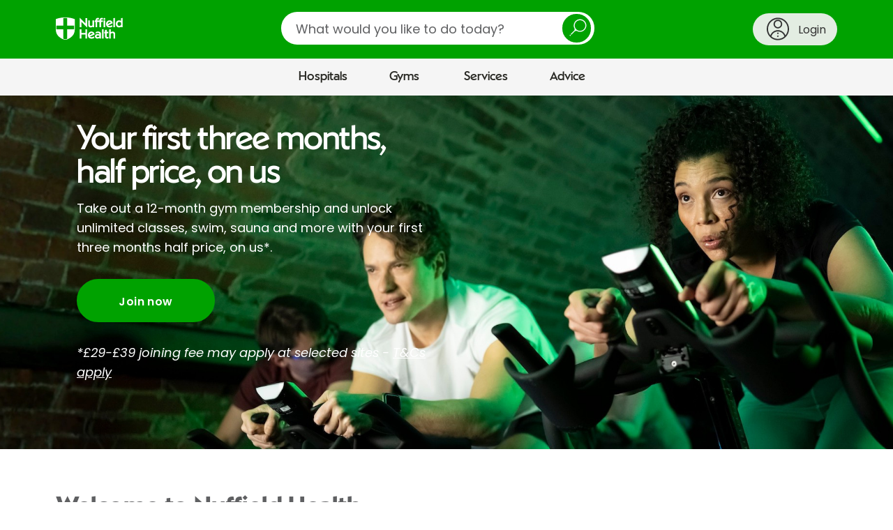

--- FILE ---
content_type: text/html;charset=UTF-8
request_url: https://www.nuffieldhealth.com/
body_size: 54254
content:




<!DOCTYPE html>
<html class="no-js" lang="en">
  <head>
    <title>How you feel tomorrow starts today | Nuffield Health</title>
    <meta name="description" content="As the UK&#x27;s largest healthcare charity, Nuffield Health exists to build a healthier nation through our hospitals, fitness &amp; wellbeing clubs, healthcare clinics and workplace wellbeing services.">
    <meta name="keywords" content="fitness,nuffield health,gyms,private healthcare,gym,medical centre,physiotherapy,healthcare,hospitals">
    


    
      
        
          
          <link rel="canonical" href="https://www.nuffieldhealth.com/" />
          <meta property="og:url" content="https://www.nuffieldhealth.com/" />
        
      
    

    

    <meta property="og:title" content="How you feel tomorrow starts today | Nuffield Health" />
    <meta property="og:description" content="As the UK&#x27;s largest healthcare charity, Nuffield Health exists to build a healthier nation through our hospitals, fitness &amp; wellbeing clubs, healthcare clinics and workplace wellbeing services." />
    
      <meta property="og:image" content="https://www.nuffieldhealth.com/local/1b/fb/bd86141e4565a22297a44994a6b3/how-you-feel-tomorrow-starts-today-1.jpg" />
    

    <meta property="og:locale" content="en_GB">

    
      <meta name="twitter:card" content="summary_large_image" />
      <meta name="twitter:site" content="@NuffieldHealth" />
      
      
      
      
      
      
    

    <meta name="viewport" content="width=device-width, initial-scale=1">

    
    <link rel="preload" href="/assets/dist/fonts/Poppins-Regular-093ee89b.ttf" as="font" crossorigin>
    <link rel="preload" href="/assets/dist/fonts/Poppins-SemiBold-6f1520d1.ttf" as="font" crossorigin>
    <link rel="preload" href="/assets/dist/fonts/NuffieldSans-Bold-fa61a48a.woff" as="font" crossorigin>
    <link rel="preload" href="/assets/dist/fonts/NuffieldSans-Regular-7f88adab.woff" as="font" crossorigin>

    <link rel="preconnect" href="//maps.googleapis.com">
    <link rel="preconnect" href="//cdn.optimizely.com">
    <link rel="preconnect" href="//metrics.responsetap.com">

    <link rel="shortcut icon" href="/favicon.ico">
    <link rel="icon" type="image/png" sizes="192x192" href="/android-chrome-192x192.png">
    <link rel="apple-touch-icon" sizes="180x180" href="/apple-touch-icon-180x180.png">
    <link rel="icon" type="image/png" sizes="16x16" href="/favicon-16x16.png">
    <link rel="icon" type="image/png" sizes="32x32" href="/favicon-32x32.png">

    <script>
;window.NREUM||(NREUM={});NREUM.init={distributed_tracing:{enabled:true},privacy:{cookies_enabled:true},ajax:{deny_list:["bam.nr-data.net"]}};

;NREUM.loader_config={accountID:"1354810",trustKey:"1354810",agentID:"1386211655",licenseKey:"911964472e",applicationID:"1386211655"};
;NREUM.info={beacon:"bam.nr-data.net",errorBeacon:"bam.nr-data.net",licenseKey:"911964472e",applicationID:"1386211655",sa:1};
;/*! For license information please see nr-loader-spa-1.268.0.min.js.LICENSE.txt */
(()=>{var e,t,r={8122:(e,t,r)=>{"use strict";r.d(t,{a:()=>i});var n=r(944);function i(e,t){try{if(!e||"object"!=typeof e)return(0,n.R)(3);if(!t||"object"!=typeof t)return(0,n.R)(4);const r=Object.create(Object.getPrototypeOf(t),Object.getOwnPropertyDescriptors(t)),o=0===Object.keys(r).length?e:r;for(let a in o)if(void 0!==e[a])try{if(null===e[a]){r[a]=null;continue}Array.isArray(e[a])&&Array.isArray(t[a])?r[a]=Array.from(new Set([...e[a],...t[a]])):"object"==typeof e[a]&&"object"==typeof t[a]?r[a]=i(e[a],t[a]):r[a]=e[a]}catch(e){(0,n.R)(1,e)}return r}catch(e){(0,n.R)(2,e)}}},2555:(e,t,r)=>{"use strict";r.d(t,{Vp:()=>c,fn:()=>s,x1:()=>u});var n=r(384),i=r(8122);const o={beacon:n.NT.beacon,errorBeacon:n.NT.errorBeacon,licenseKey:void 0,applicationID:void 0,sa:void 0,queueTime:void 0,applicationTime:void 0,ttGuid:void 0,user:void 0,account:void 0,product:void 0,extra:void 0,jsAttributes:{},userAttributes:void 0,atts:void 0,transactionName:void 0,tNamePlain:void 0},a={};function s(e){try{const t=c(e);return!!t.licenseKey&&!!t.errorBeacon&&!!t.applicationID}catch(e){return!1}}function c(e){if(!e)throw new Error("All info objects require an agent identifier!");if(!a[e])throw new Error("Info for ".concat(e," was never set"));return a[e]}function u(e,t){if(!e)throw new Error("All info objects require an agent identifier!");a[e]=(0,i.a)(t,o);const r=(0,n.nY)(e);r&&(r.info=a[e])}},9417:(e,t,r)=>{"use strict";r.d(t,{D0:()=>h,gD:()=>p,xN:()=>g});var n=r(993);const i=e=>{if(!e||"string"!=typeof e)return!1;try{document.createDocumentFragment().querySelector(e)}catch{return!1}return!0};var o=r(2614),a=r(944),s=r(384),c=r(8122);const u="[data-nr-mask]",d=()=>{const e={mask_selector:"*",block_selector:"[data-nr-block]",mask_input_options:{color:!1,date:!1,"datetime-local":!1,email:!1,month:!1,number:!1,range:!1,search:!1,tel:!1,text:!1,time:!1,url:!1,week:!1,textarea:!1,select:!1,password:!0}};return{ajax:{deny_list:void 0,block_internal:!0,enabled:!0,harvestTimeSeconds:10,autoStart:!0},distributed_tracing:{enabled:void 0,exclude_newrelic_header:void 0,cors_use_newrelic_header:void 0,cors_use_tracecontext_headers:void 0,allowed_origins:void 0},feature_flags:[],generic_events:{enabled:!0,harvestTimeSeconds:30,autoStart:!0},harvest:{tooManyRequestsDelay:60},jserrors:{enabled:!0,harvestTimeSeconds:10,autoStart:!0},logging:{enabled:!0,harvestTimeSeconds:10,autoStart:!0,level:n.p_.INFO},metrics:{enabled:!0,autoStart:!0},obfuscate:void 0,page_action:{enabled:!0},user_actions:{enabled:!0},page_view_event:{enabled:!0,autoStart:!0},page_view_timing:{enabled:!0,harvestTimeSeconds:30,autoStart:!0},privacy:{cookies_enabled:!0},proxy:{assets:void 0,beacon:void 0},session:{expiresMs:o.wk,inactiveMs:o.BB},session_replay:{autoStart:!0,enabled:!1,harvestTimeSeconds:60,preload:!1,sampling_rate:10,error_sampling_rate:100,collect_fonts:!1,inline_images:!1,fix_stylesheets:!0,mask_all_inputs:!0,get mask_text_selector(){return e.mask_selector},set mask_text_selector(t){i(t)?e.mask_selector="".concat(t,",").concat(u):""===t||null===t?e.mask_selector=u:(0,a.R)(5,t)},get block_class(){return"nr-block"},get ignore_class(){return"nr-ignore"},get mask_text_class(){return"nr-mask"},get block_selector(){return e.block_selector},set block_selector(t){i(t)?e.block_selector+=",".concat(t):""!==t&&(0,a.R)(6,t)},get mask_input_options(){return e.mask_input_options},set mask_input_options(t){t&&"object"==typeof t?e.mask_input_options={...t,password:!0}:(0,a.R)(7,t)}},session_trace:{enabled:!0,harvestTimeSeconds:10,autoStart:!0},soft_navigations:{enabled:!0,harvestTimeSeconds:10,autoStart:!0},spa:{enabled:!0,harvestTimeSeconds:10,autoStart:!0},ssl:void 0}},l={},f="All configuration objects require an agent identifier!";function h(e){if(!e)throw new Error(f);if(!l[e])throw new Error("Configuration for ".concat(e," was never set"));return l[e]}function g(e,t){if(!e)throw new Error(f);l[e]=(0,c.a)(t,d());const r=(0,s.nY)(e);r&&(r.init=l[e])}function p(e,t){if(!e)throw new Error(f);var r=h(e);if(r){for(var n=t.split("."),i=0;i<n.length-1;i++)if("object"!=typeof(r=r[n[i]]))return;r=r[n[n.length-1]]}return r}},5603:(e,t,r)=>{"use strict";r.d(t,{a:()=>c,o:()=>s});var n=r(384),i=r(8122);const o={accountID:void 0,trustKey:void 0,agentID:void 0,licenseKey:void 0,applicationID:void 0,xpid:void 0},a={};function s(e){if(!e)throw new Error("All loader-config objects require an agent identifier!");if(!a[e])throw new Error("LoaderConfig for ".concat(e," was never set"));return a[e]}function c(e,t){if(!e)throw new Error("All loader-config objects require an agent identifier!");a[e]=(0,i.a)(t,o);const r=(0,n.nY)(e);r&&(r.loader_config=a[e])}},3371:(e,t,r)=>{"use strict";r.d(t,{V:()=>f,f:()=>l});var n=r(8122),i=r(384),o=r(6154),a=r(9324);let s=0;const c={buildEnv:a.F3,distMethod:a.Xs,version:a.xv,originTime:o.WN},u={customTransaction:void 0,disabled:!1,isolatedBacklog:!1,loaderType:void 0,maxBytes:3e4,onerror:void 0,origin:""+o.gm.location,ptid:void 0,releaseIds:{},appMetadata:{},session:void 0,denyList:void 0,timeKeeper:void 0,obfuscator:void 0},d={};function l(e){if(!e)throw new Error("All runtime objects require an agent identifier!");if(!d[e])throw new Error("Runtime for ".concat(e," was never set"));return d[e]}function f(e,t){if(!e)throw new Error("All runtime objects require an agent identifier!");d[e]={...(0,n.a)(t,u),...c},Object.hasOwnProperty.call(d[e],"harvestCount")||Object.defineProperty(d[e],"harvestCount",{get:()=>++s});const r=(0,i.nY)(e);r&&(r.runtime=d[e])}},9324:(e,t,r)=>{"use strict";r.d(t,{F3:()=>i,Xs:()=>o,Yq:()=>a,xv:()=>n});const n="1.268.0",i="PROD",o="CDN",a="2.0.0-alpha.12"},6154:(e,t,r)=>{"use strict";r.d(t,{A4:()=>s,OF:()=>d,RI:()=>i,Vr:()=>h,WN:()=>g,bv:()=>o,gm:()=>a,lR:()=>f,m:()=>u,mw:()=>c,sb:()=>l});var n=r(1863);const i="undefined"!=typeof window&&!!window.document,o="undefined"!=typeof WorkerGlobalScope&&("undefined"!=typeof self&&self instanceof WorkerGlobalScope&&self.navigator instanceof WorkerNavigator||"undefined"!=typeof globalThis&&globalThis instanceof WorkerGlobalScope&&globalThis.navigator instanceof WorkerNavigator),a=i?window:"undefined"!=typeof WorkerGlobalScope&&("undefined"!=typeof self&&self instanceof WorkerGlobalScope&&self||"undefined"!=typeof globalThis&&globalThis instanceof WorkerGlobalScope&&globalThis),s="complete"===a?.document?.readyState,c=Boolean("hidden"===a?.document?.visibilityState),u=""+a?.location,d=/iPad|iPhone|iPod/.test(a.navigator?.userAgent),l=d&&"undefined"==typeof SharedWorker,f=(()=>{const e=a.navigator?.userAgent?.match(/Firefox[/\s](\d+\.\d+)/);return Array.isArray(e)&&e.length>=2?+e[1]:0})(),h=!!a.navigator?.sendBeacon,g=Date.now()-(0,n.t)()},4777:(e,t,r)=>{"use strict";r.d(t,{J:()=>o});var n=r(944);const i={agentIdentifier:"",ee:void 0};class o{constructor(e){try{if("object"!=typeof e)return(0,n.R)(8);this.sharedContext={},Object.assign(this.sharedContext,i),Object.entries(e).forEach((([e,t])=>{Object.keys(i).includes(e)&&(this.sharedContext[e]=t)}))}catch(e){(0,n.R)(9,e)}}}},7295:(e,t,r)=>{"use strict";r.d(t,{Xv:()=>a,gX:()=>i,iW:()=>o});var n=[];function i(e){if(!e||o(e))return!1;if(0===n.length)return!0;for(var t=0;t<n.length;t++){var r=n[t];if("*"===r.hostname)return!1;if(s(r.hostname,e.hostname)&&c(r.pathname,e.pathname))return!1}return!0}function o(e){return void 0===e.hostname}function a(e){if(n=[],e&&e.length)for(var t=0;t<e.length;t++){let r=e[t];if(!r)continue;0===r.indexOf("http://")?r=r.substring(7):0===r.indexOf("https://")&&(r=r.substring(8));const i=r.indexOf("/");let o,a;i>0?(o=r.substring(0,i),a=r.substring(i)):(o=r,a="");let[s]=o.split(":");n.push({hostname:s,pathname:a})}}function s(e,t){return!(e.length>t.length)&&t.indexOf(e)===t.length-e.length}function c(e,t){return 0===e.indexOf("/")&&(e=e.substring(1)),0===t.indexOf("/")&&(t=t.substring(1)),""===e||e===t}},1687:(e,t,r)=>{"use strict";r.d(t,{Ak:()=>c,Ze:()=>l,x3:()=>u});var n=r(7836),i=r(3606),o=r(860),a=r(2646);const s={};function c(e,t){const r={staged:!1,priority:o.P[t]||0};d(e),s[e].get(t)||s[e].set(t,r)}function u(e,t){e&&s[e]&&(s[e].get(t)&&s[e].delete(t),h(e,t,!1),s[e].size&&f(e))}function d(e){if(!e)throw new Error("agentIdentifier required");s[e]||(s[e]=new Map)}function l(e="",t="feature",r=!1){if(d(e),!e||!s[e].get(t)||r)return h(e,t);s[e].get(t).staged=!0,f(e)}function f(e){const t=Array.from(s[e]);t.every((([e,t])=>t.staged))&&(t.sort(((e,t)=>e[1].priority-t[1].priority)),t.forEach((([t])=>{s[e].delete(t),h(e,t)})))}function h(e,t,r=!0){const o=e?n.ee.get(e):n.ee,s=i.i.handlers;if(!o.aborted&&o.backlog&&s){if(r){const e=o.backlog[t],r=s[t];if(r){for(let t=0;e&&t<e.length;++t)g(e[t],r);Object.entries(r).forEach((([e,t])=>{Object.values(t||{}).forEach((t=>{t[0]?.on&&t[0]?.context()instanceof a.y&&t[0].on(e,t[1])}))}))}}o.isolatedBacklog||delete s[t],o.backlog[t]=null,o.emit("drain-"+t,[])}}function g(e,t){var r=e[1];Object.values(t[r]||{}).forEach((t=>{var r=e[0];if(t[0]===r){var n=t[1],i=e[3],o=e[2];n.apply(i,o)}}))}},7836:(e,t,r)=>{"use strict";r.d(t,{P:()=>c,ee:()=>u});var n=r(384),i=r(8990),o=r(3371),a=r(2646),s=r(5607);const c="nr@context:".concat(s.W),u=function e(t,r){var n={},s={},d={},l=!1;try{l=16===r.length&&(0,o.f)(r).isolatedBacklog}catch(e){}var f={on:g,addEventListener:g,removeEventListener:function(e,t){var r=n[e];if(!r)return;for(var i=0;i<r.length;i++)r[i]===t&&r.splice(i,1)},emit:function(e,r,n,i,o){!1!==o&&(o=!0);if(u.aborted&&!i)return;t&&o&&t.emit(e,r,n);for(var a=h(n),c=p(e),d=c.length,l=0;l<d;l++)c[l].apply(a,r);var g=v()[s[e]];g&&g.push([f,e,r,a]);return a},get:m,listeners:p,context:h,buffer:function(e,t){const r=v();if(t=t||"feature",f.aborted)return;Object.entries(e||{}).forEach((([e,n])=>{s[n]=t,t in r||(r[t]=[])}))},abort:function(){f._aborted=!0,Object.keys(f.backlog).forEach((e=>{delete f.backlog[e]}))},isBuffering:function(e){return!!v()[s[e]]},debugId:r,backlog:l?{}:t&&"object"==typeof t.backlog?t.backlog:{},isolatedBacklog:l};return Object.defineProperty(f,"aborted",{get:()=>{let e=f._aborted||!1;return e||(t&&(e=t.aborted),e)}}),f;function h(e){return e&&e instanceof a.y?e:e?(0,i.I)(e,c,(()=>new a.y(c))):new a.y(c)}function g(e,t){n[e]=p(e).concat(t)}function p(e){return n[e]||[]}function m(t){return d[t]=d[t]||e(f,t)}function v(){return f.backlog}}(void 0,"globalEE"),d=(0,n.Zm)();d.ee||(d.ee=u)},2646:(e,t,r)=>{"use strict";r.d(t,{y:()=>n});class n{constructor(e){this.contextId=e}}},9908:(e,t,r)=>{"use strict";r.d(t,{d:()=>n,p:()=>i});var n=r(7836).ee.get("handle");function i(e,t,r,i,o){o?(o.buffer([e],i),o.emit(e,t,r)):(n.buffer([e],i),n.emit(e,t,r))}},3606:(e,t,r)=>{"use strict";r.d(t,{i:()=>o});var n=r(9908);o.on=a;var i=o.handlers={};function o(e,t,r,o){a(o||n.d,i,e,t,r)}function a(e,t,r,i,o){o||(o="feature"),e||(e=n.d);var a=t[o]=t[o]||{};(a[r]=a[r]||[]).push([e,i])}},3878:(e,t,r)=>{"use strict";function n(e,t){return{capture:e,passive:!1,signal:t}}function i(e,t,r=!1,i){window.addEventListener(e,t,n(r,i))}function o(e,t,r=!1,i){document.addEventListener(e,t,n(r,i))}r.d(t,{DD:()=>o,jT:()=>n,sp:()=>i})},5607:(e,t,r)=>{"use strict";r.d(t,{W:()=>n});const n=(0,r(9566).bz)()},9566:(e,t,r)=>{"use strict";r.d(t,{LA:()=>s,ZF:()=>c,bz:()=>a,el:()=>u});var n=r(6154);const i="xxxxxxxx-xxxx-4xxx-yxxx-xxxxxxxxxxxx";function o(e,t){return e?15&e[t]:16*Math.random()|0}function a(){const e=n.gm?.crypto||n.gm?.msCrypto;let t,r=0;return e&&e.getRandomValues&&(t=e.getRandomValues(new Uint8Array(30))),i.split("").map((e=>"x"===e?o(t,r++).toString(16):"y"===e?(3&o()|8).toString(16):e)).join("")}function s(e){const t=n.gm?.crypto||n.gm?.msCrypto;let r,i=0;t&&t.getRandomValues&&(r=t.getRandomValues(new Uint8Array(e)));const a=[];for(var s=0;s<e;s++)a.push(o(r,i++).toString(16));return a.join("")}function c(){return s(16)}function u(){return s(32)}},2614:(e,t,r)=>{"use strict";r.d(t,{BB:()=>a,H3:()=>n,g:()=>u,iL:()=>c,tS:()=>s,uh:()=>i,wk:()=>o});const n="NRBA",i="SESSION",o=144e5,a=18e5,s={STARTED:"session-started",PAUSE:"session-pause",RESET:"session-reset",RESUME:"session-resume",UPDATE:"session-update"},c={SAME_TAB:"same-tab",CROSS_TAB:"cross-tab"},u={OFF:0,FULL:1,ERROR:2}},1863:(e,t,r)=>{"use strict";function n(){return Math.floor(performance.now())}r.d(t,{t:()=>n})},7485:(e,t,r)=>{"use strict";r.d(t,{D:()=>i});var n=r(6154);function i(e){if(0===(e||"").indexOf("data:"))return{protocol:"data"};try{const t=new URL(e,location.href),r={port:t.port,hostname:t.hostname,pathname:t.pathname,search:t.search,protocol:t.protocol.slice(0,t.protocol.indexOf(":")),sameOrigin:t.protocol===n.gm?.location?.protocol&&t.host===n.gm?.location?.host};return r.port&&""!==r.port||("http:"===t.protocol&&(r.port="80"),"https:"===t.protocol&&(r.port="443")),r.pathname&&""!==r.pathname?r.pathname.startsWith("/")||(r.pathname="/".concat(r.pathname)):r.pathname="/",r}catch(e){return{}}}},944:(e,t,r)=>{"use strict";function n(e,t){"function"==typeof console.debug&&console.debug("New Relic Warning: https://github.com/newrelic/newrelic-browser-agent/blob/main/docs/warning-codes.md#".concat(e),t)}r.d(t,{R:()=>n})},5284:(e,t,r)=>{"use strict";r.d(t,{t:()=>c,B:()=>s});var n=r(7836),i=r(6154);const o="newrelic";const a=new Set,s={};function c(e,t){const r=n.ee.get(t);s[t]??={},e&&"object"==typeof e&&(a.has(t)||(r.emit("rumresp",[e]),s[t]=e,a.add(t),function(e={}){try{i.gm.dispatchEvent(new CustomEvent(o,{detail:e}))}catch(e){}}({loaded:!0})))}},8990:(e,t,r)=>{"use strict";r.d(t,{I:()=>i});var n=Object.prototype.hasOwnProperty;function i(e,t,r){if(n.call(e,t))return e[t];var i=r();if(Object.defineProperty&&Object.keys)try{return Object.defineProperty(e,t,{value:i,writable:!0,enumerable:!1}),i}catch(e){}return e[t]=i,i}},6389:(e,t,r)=>{"use strict";function n(e,t=500,r={}){const n=r?.leading||!1;let i;return(...r)=>{n&&void 0===i&&(e.apply(this,r),i=setTimeout((()=>{i=clearTimeout(i)}),t)),n||(clearTimeout(i),i=setTimeout((()=>{e.apply(this,r)}),t))}}function i(e){let t=!1;return(...r)=>{t||(t=!0,e.apply(this,r))}}r.d(t,{J:()=>i,s:()=>n})},3304:(e,t,r)=>{"use strict";r.d(t,{A:()=>o});var n=r(7836);const i=()=>{const e=new WeakSet;return(t,r)=>{if("object"==typeof r&&null!==r){if(e.has(r))return;e.add(r)}return r}};function o(e){try{return JSON.stringify(e,i())??""}catch(e){try{n.ee.emit("internal-error",[e])}catch(e){}return""}}},5289:(e,t,r)=>{"use strict";r.d(t,{GG:()=>o,sB:()=>a});var n=r(3878);function i(){return"undefined"==typeof document||"complete"===document.readyState}function o(e,t){if(i())return e();(0,n.sp)("load",e,t)}function a(e){if(i())return e();(0,n.DD)("DOMContentLoaded",e)}},384:(e,t,r)=>{"use strict";r.d(t,{NT:()=>o,US:()=>d,Zm:()=>a,bQ:()=>c,dV:()=>s,nY:()=>u,pV:()=>l});var n=r(6154),i=r(1863);const o={beacon:"bam.nr-data.net",errorBeacon:"bam.nr-data.net"};function a(){return n.gm.NREUM||(n.gm.NREUM={}),void 0===n.gm.newrelic&&(n.gm.newrelic=n.gm.NREUM),n.gm.NREUM}function s(){let e=a();return e.o||(e.o={ST:n.gm.setTimeout,SI:n.gm.setImmediate,CT:n.gm.clearTimeout,XHR:n.gm.XMLHttpRequest,REQ:n.gm.Request,EV:n.gm.Event,PR:n.gm.Promise,MO:n.gm.MutationObserver,FETCH:n.gm.fetch,WS:n.gm.WebSocket}),e}function c(e,t){let r=a();r.initializedAgents??={},t.initializedAt={ms:(0,i.t)(),date:new Date},r.initializedAgents[e]=t}function u(e){let t=a();return t.initializedAgents?.[e]}function d(e,t){a()[e]=t}function l(){return function(){let e=a();const t=e.info||{};e.info={beacon:o.beacon,errorBeacon:o.errorBeacon,...t}}(),function(){let e=a();const t=e.init||{};e.init={...t}}(),s(),function(){let e=a();const t=e.loader_config||{};e.loader_config={...t}}(),a()}},2843:(e,t,r)=>{"use strict";r.d(t,{u:()=>i});var n=r(3878);function i(e,t=!1,r,i){(0,n.DD)("visibilitychange",(function(){if(t)return void("hidden"===document.visibilityState&&e());e(document.visibilityState)}),r,i)}},8139:(e,t,r)=>{"use strict";r.d(t,{u:()=>f});var n=r(7836),i=r(3434),o=r(8990),a=r(6154);const s={},c=a.gm.XMLHttpRequest,u="addEventListener",d="removeEventListener",l="nr@wrapped:".concat(n.P);function f(e){var t=function(e){return(e||n.ee).get("events")}(e);if(s[t.debugId]++)return t;s[t.debugId]=1;var r=(0,i.YM)(t,!0);function f(e){r.inPlace(e,[u,d],"-",g)}function g(e,t){return e[1]}return"getPrototypeOf"in Object&&(a.RI&&h(document,f),h(a.gm,f),h(c.prototype,f)),t.on(u+"-start",(function(e,t){var n=e[1];if(null!==n&&("function"==typeof n||"object"==typeof n)){var i=(0,o.I)(n,l,(function(){var e={object:function(){if("function"!=typeof n.handleEvent)return;return n.handleEvent.apply(n,arguments)},function:n}[typeof n];return e?r(e,"fn-",null,e.name||"anonymous"):n}));this.wrapped=e[1]=i}})),t.on(d+"-start",(function(e){e[1]=this.wrapped||e[1]})),t}function h(e,t,...r){let n=e;for(;"object"==typeof n&&!Object.prototype.hasOwnProperty.call(n,u);)n=Object.getPrototypeOf(n);n&&t(n,...r)}},3434:(e,t,r)=>{"use strict";r.d(t,{Jt:()=>o,YM:()=>c});var n=r(7836),i=r(5607);const o="nr@original:".concat(i.W);var a=Object.prototype.hasOwnProperty,s=!1;function c(e,t){return e||(e=n.ee),r.inPlace=function(e,t,n,i,o){n||(n="");const a="-"===n.charAt(0);for(let s=0;s<t.length;s++){const c=t[s],u=e[c];d(u)||(e[c]=r(u,a?c+n:n,i,c,o))}},r.flag=o,r;function r(t,r,n,s,c){return d(t)?t:(r||(r=""),nrWrapper[o]=t,function(e,t,r){if(Object.defineProperty&&Object.keys)try{return Object.keys(e).forEach((function(r){Object.defineProperty(t,r,{get:function(){return e[r]},set:function(t){return e[r]=t,t}})})),t}catch(e){u([e],r)}for(var n in e)a.call(e,n)&&(t[n]=e[n])}(t,nrWrapper,e),nrWrapper);function nrWrapper(){var o,a,d,l;try{a=this,o=[...arguments],d="function"==typeof n?n(o,a):n||{}}catch(t){u([t,"",[o,a,s],d],e)}i(r+"start",[o,a,s],d,c);try{return l=t.apply(a,o)}catch(e){throw i(r+"err",[o,a,e],d,c),e}finally{i(r+"end",[o,a,l],d,c)}}}function i(r,n,i,o){if(!s||t){var a=s;s=!0;try{e.emit(r,n,i,t,o)}catch(t){u([t,r,n,i],e)}s=a}}}function u(e,t){t||(t=n.ee);try{t.emit("internal-error",e)}catch(e){}}function d(e){return!(e&&"function"==typeof e&&e.apply&&!e[o])}},9300:(e,t,r)=>{"use strict";r.d(t,{T:()=>n});const n=r(860).K.ajax},3333:(e,t,r)=>{"use strict";r.d(t,{TZ:()=>n,Zp:()=>i,mq:()=>s,nf:()=>a,qN:()=>o});const n=r(860).K.genericEvents,i=["auxclick","click","copy","keydown","paste","scrollend"],o=["focus","blur"],a=4,s=1e3},6774:(e,t,r)=>{"use strict";r.d(t,{T:()=>n});const n=r(860).K.jserrors},993:(e,t,r)=>{"use strict";r.d(t,{ET:()=>o,TZ:()=>a,p_:()=>i});var n=r(860);const i={ERROR:"ERROR",WARN:"WARN",INFO:"INFO",DEBUG:"DEBUG",TRACE:"TRACE"},o="log",a=n.K.logging},3785:(e,t,r)=>{"use strict";r.d(t,{R:()=>c,b:()=>u});var n=r(9908),i=r(1863),o=r(860),a=r(3969),s=r(993);function c(e,t,r={},c=s.p_.INFO){(0,n.p)(a.xV,["API/logging/".concat(c.toLowerCase(),"/called")],void 0,o.K.metrics,e),(0,n.p)(s.ET,[(0,i.t)(),t,r,c],void 0,o.K.logging,e)}function u(e){return"string"==typeof e&&Object.values(s.p_).some((t=>t===e.toUpperCase().trim()))}},3969:(e,t,r)=>{"use strict";r.d(t,{TZ:()=>n,XG:()=>s,rs:()=>i,xV:()=>a,z_:()=>o});const n=r(860).K.metrics,i="sm",o="cm",a="storeSupportabilityMetrics",s="storeEventMetrics"},6630:(e,t,r)=>{"use strict";r.d(t,{T:()=>n});const n=r(860).K.pageViewEvent},782:(e,t,r)=>{"use strict";r.d(t,{T:()=>n});const n=r(860).K.pageViewTiming},6344:(e,t,r)=>{"use strict";r.d(t,{BB:()=>d,G4:()=>o,Qb:()=>l,TZ:()=>i,Ug:()=>a,_s:()=>s,bc:()=>u,yP:()=>c});var n=r(2614);const i=r(860).K.sessionReplay,o={RECORD:"recordReplay",PAUSE:"pauseReplay",REPLAY_RUNNING:"replayRunning",ERROR_DURING_REPLAY:"errorDuringReplay"},a=.12,s={DomContentLoaded:0,Load:1,FullSnapshot:2,IncrementalSnapshot:3,Meta:4,Custom:5},c={[n.g.ERROR]:15e3,[n.g.FULL]:3e5,[n.g.OFF]:0},u={RESET:{message:"Session was reset",sm:"Reset"},IMPORT:{message:"Recorder failed to import",sm:"Import"},TOO_MANY:{message:"429: Too Many Requests",sm:"Too-Many"},TOO_BIG:{message:"Payload was too large",sm:"Too-Big"},CROSS_TAB:{message:"Session Entity was set to OFF on another tab",sm:"Cross-Tab"},ENTITLEMENTS:{message:"Session Replay is not allowed and will not be started",sm:"Entitlement"}},d=5e3,l={API:"api"}},5270:(e,t,r)=>{"use strict";r.d(t,{Aw:()=>c,CT:()=>u,SR:()=>s});var n=r(384),i=r(9417),o=r(7767),a=r(6154);function s(e){return!!(0,n.dV)().o.MO&&(0,o.V)(e)&&!0===(0,i.gD)(e,"session_trace.enabled")}function c(e){return!0===(0,i.gD)(e,"session_replay.preload")&&s(e)}function u(e,t){const r=t.correctAbsoluteTimestamp(e);return{originalTimestamp:e,correctedTimestamp:r,timestampDiff:e-r,originTime:a.WN,correctedOriginTime:t.correctedOriginTime,originTimeDiff:Math.floor(a.WN-t.correctedOriginTime)}}},3738:(e,t,r)=>{"use strict";r.d(t,{He:()=>i,Kp:()=>s,Lc:()=>u,Rz:()=>d,TZ:()=>n,bD:()=>o,d3:()=>a,jx:()=>l,uP:()=>c});const n=r(860).K.sessionTrace,i="bstResource",o="resource",a="-start",s="-end",c="fn"+a,u="fn"+s,d="pushState",l=1e3},3962:(e,t,r)=>{"use strict";r.d(t,{AM:()=>o,O2:()=>s,Qu:()=>c,TZ:()=>a,ih:()=>u,tC:()=>i});var n=r(860);const i=["click","keydown","submit"],o="api",a=n.K.softNav,s={INITIAL_PAGE_LOAD:"",ROUTE_CHANGE:1,UNSPECIFIED:2},c={INTERACTION:1,AJAX:2,CUSTOM_END:3,CUSTOM_TRACER:4},u={IP:"in progress",FIN:"finished",CAN:"cancelled"}},7378:(e,t,r)=>{"use strict";r.d(t,{$p:()=>R,BR:()=>b,Kp:()=>x,L3:()=>y,Lc:()=>c,NC:()=>o,SG:()=>d,TZ:()=>i,U6:()=>g,UT:()=>m,d3:()=>w,dT:()=>f,e5:()=>A,gx:()=>v,l9:()=>l,oW:()=>h,op:()=>p,rw:()=>u,tH:()=>E,uP:()=>s,wW:()=>T,xq:()=>a});var n=r(384);const i=r(860).K.spa,o=["click","submit","keypress","keydown","keyup","change"],a=999,s="fn-start",c="fn-end",u="cb-start",d="api-ixn-",l="remaining",f="interaction",h="spaNode",g="jsonpNode",p="fetch-start",m="fetch-done",v="fetch-body-",b="jsonp-end",y=(0,n.dV)().o.ST,w="-start",x="-end",R="-body",T="cb"+x,A="jsTime",E="fetch"},4234:(e,t,r)=>{"use strict";r.d(t,{W:()=>i});var n=r(7836);class i{constructor(e,t,r){this.agentIdentifier=e,this.aggregator=t,this.ee=n.ee.get(e),this.featureName=r,this.blocked=!1}}},7767:(e,t,r)=>{"use strict";r.d(t,{V:()=>o});var n=r(9417),i=r(6154);const o=e=>i.RI&&!0===(0,n.gD)(e,"privacy.cookies_enabled")},425:(e,t,r)=>{"use strict";r.d(t,{j:()=>j});var n=r(860),i=r(2555),o=r(3371),a=r(9908),s=r(7836),c=r(1687),u=r(5289),d=r(6154),l=r(944),f=r(3969),h=r(384),g=r(6344);const p=["setErrorHandler","finished","addToTrace","addRelease","addPageAction","setCurrentRouteName","setPageViewName","setCustomAttribute","interaction","noticeError","setUserId","setApplicationVersion","start",g.G4.RECORD,g.G4.PAUSE,"log","wrapLogger"],m=["setErrorHandler","finished","addToTrace","addRelease"];var v=r(1863),b=r(2614),y=r(993),w=r(3785),x=r(2646),R=r(3434);function T(e,t,r,n){if("object"!=typeof t||!t||"string"!=typeof r||!r||"function"!=typeof t[r])return(0,l.R)(29);const i=function(e){return(e||s.ee).get("logger")}(e),o=(0,R.YM)(i),a=new x.y(s.P);return a.level=n.level,a.customAttributes=n.customAttributes,o.inPlace(t,[r],"wrap-logger-",a),i}function A(){const e=(0,h.pV)();p.forEach((t=>{e[t]=(...r)=>function(t,...r){let n=[];return Object.values(e.initializedAgents).forEach((e=>{e&&e.api?e.exposed&&e.api[t]&&n.push(e.api[t](...r)):(0,l.R)(38,t)})),n.length>1?n:n[0]}(t,...r)}))}const E={};var S=r(9417),N=r(5603),O=r(5284);const I=e=>{const t=e.startsWith("http");e+="/",r.p=t?e:"https://"+e};let _=!1;function j(e,t={},p,x){let{init:R,info:j,loader_config:P,runtime:C={},exposed:k=!0}=t;C.loaderType=p;const L=(0,h.pV)();j||(R=L.init,j=L.info,P=L.loader_config),(0,S.xN)(e.agentIdentifier,R||{}),(0,N.a)(e.agentIdentifier,P||{}),j.jsAttributes??={},d.bv&&(j.jsAttributes.isWorker=!0),(0,i.x1)(e.agentIdentifier,j);const D=(0,S.D0)(e.agentIdentifier),H=[j.beacon,j.errorBeacon];_||(D.proxy.assets&&(I(D.proxy.assets),H.push(D.proxy.assets)),D.proxy.beacon&&H.push(D.proxy.beacon),A(),(0,h.US)("activatedFeatures",O.B),e.runSoftNavOverSpa&&=!0===D.soft_navigations.enabled&&D.feature_flags.includes("soft_nav")),C.denyList=[...D.ajax.deny_list||[],...D.ajax.block_internal?H:[]],C.ptid=e.agentIdentifier,(0,o.V)(e.agentIdentifier,C),e.ee=s.ee.get(e.agentIdentifier),void 0===e.api&&(e.api=function(e,t,h=!1){t||(0,c.Ak)(e,"api");const p={};var x=s.ee.get(e),R=x.get("tracer");E[e]=b.g.OFF,x.on(g.G4.REPLAY_RUNNING,(t=>{E[e]=t}));var A="api-",S=A+"ixn-";function N(t,r,n,o){const a=(0,i.Vp)(e);return null===r?delete a.jsAttributes[t]:(0,i.x1)(e,{...a,jsAttributes:{...a.jsAttributes,[t]:r}}),_(A,n,!0,o||null===r?"session":void 0)(t,r)}function O(){}p.log=function(e,{customAttributes:t={},level:r=y.p_.INFO}={}){(0,a.p)(f.xV,["API/log/called"],void 0,n.K.metrics,x),(0,w.R)(x,e,t,r)},p.wrapLogger=(e,t,{customAttributes:r={},level:i=y.p_.INFO}={})=>{(0,a.p)(f.xV,["API/wrapLogger/called"],void 0,n.K.metrics,x),T(x,e,t,{customAttributes:r,level:i})},m.forEach((e=>{p[e]=_(A,e,!0,"api")})),p.addPageAction=_(A,"addPageAction",!0,n.K.genericEvents),p.setPageViewName=function(t,r){if("string"==typeof t)return"/"!==t.charAt(0)&&(t="/"+t),(0,o.f)(e).customTransaction=(r||"http://custom.transaction")+t,_(A,"setPageViewName",!0)()},p.setCustomAttribute=function(e,t,r=!1){if("string"==typeof e){if(["string","number","boolean"].includes(typeof t)||null===t)return N(e,t,"setCustomAttribute",r);(0,l.R)(40,typeof t)}else(0,l.R)(39,typeof e)},p.setUserId=function(e){if("string"==typeof e||null===e)return N("enduser.id",e,"setUserId",!0);(0,l.R)(41,typeof e)},p.setApplicationVersion=function(e){if("string"==typeof e||null===e)return N("application.version",e,"setApplicationVersion",!1);(0,l.R)(42,typeof e)},p.start=()=>{try{(0,a.p)(f.xV,["API/start/called"],void 0,n.K.metrics,x),x.emit("manual-start-all")}catch(e){(0,l.R)(23,e)}},p[g.G4.RECORD]=function(){(0,a.p)(f.xV,["API/recordReplay/called"],void 0,n.K.metrics,x),(0,a.p)(g.G4.RECORD,[],void 0,n.K.sessionReplay,x)},p[g.G4.PAUSE]=function(){(0,a.p)(f.xV,["API/pauseReplay/called"],void 0,n.K.metrics,x),(0,a.p)(g.G4.PAUSE,[],void 0,n.K.sessionReplay,x)},p.interaction=function(e){return(new O).get("object"==typeof e?e:{})};const I=O.prototype={createTracer:function(e,t){var r={},i=this,o="function"==typeof t;return(0,a.p)(f.xV,["API/createTracer/called"],void 0,n.K.metrics,x),h||(0,a.p)(S+"tracer",[(0,v.t)(),e,r],i,n.K.spa,x),function(){if(R.emit((o?"":"no-")+"fn-start",[(0,v.t)(),i,o],r),o)try{return t.apply(this,arguments)}catch(e){const t="string"==typeof e?new Error(e):e;throw R.emit("fn-err",[arguments,this,t],r),t}finally{R.emit("fn-end",[(0,v.t)()],r)}}}};function _(e,t,r,i){return function(){return(0,a.p)(f.xV,["API/"+t+"/called"],void 0,n.K.metrics,x),i&&(0,a.p)(e+t,[(0,v.t)(),...arguments],r?null:this,i,x),r?void 0:this}}function j(){r.e(478).then(r.bind(r,8778)).then((({setAPI:t})=>{t(e),(0,c.Ze)(e,"api")})).catch((e=>{(0,l.R)(27,e),x.abort()}))}return["actionText","setName","setAttribute","save","ignore","onEnd","getContext","end","get"].forEach((e=>{I[e]=_(S,e,void 0,h?n.K.softNav:n.K.spa)})),p.setCurrentRouteName=h?_(S,"routeName",void 0,n.K.softNav):_(A,"routeName",!0,n.K.spa),p.noticeError=function(t,r){"string"==typeof t&&(t=new Error(t)),(0,a.p)(f.xV,["API/noticeError/called"],void 0,n.K.metrics,x),(0,a.p)("err",[t,(0,v.t)(),!1,r,!!E[e]],void 0,n.K.jserrors,x)},d.RI?(0,u.GG)((()=>j()),!0):j(),p}(e.agentIdentifier,x,e.runSoftNavOverSpa)),void 0===e.exposed&&(e.exposed=k),_=!0}},8374:(e,t,r)=>{r.nc=(()=>{try{return document?.currentScript?.nonce}catch(e){}return""})()},860:(e,t,r)=>{"use strict";r.d(t,{K:()=>n,P:()=>i});const n={ajax:"ajax",genericEvents:"generic_events",jserrors:"jserrors",logging:"logging",metrics:"metrics",pageAction:"page_action",pageViewEvent:"page_view_event",pageViewTiming:"page_view_timing",sessionReplay:"session_replay",sessionTrace:"session_trace",softNav:"soft_navigations",spa:"spa"},i={[n.pageViewEvent]:1,[n.pageViewTiming]:2,[n.metrics]:3,[n.jserrors]:4,[n.spa]:5,[n.ajax]:6,[n.sessionTrace]:7,[n.softNav]:8,[n.sessionReplay]:9,[n.logging]:10,[n.genericEvents]:11}}},n={};function i(e){var t=n[e];if(void 0!==t)return t.exports;var o=n[e]={exports:{}};return r[e](o,o.exports,i),o.exports}i.m=r,i.d=(e,t)=>{for(var r in t)i.o(t,r)&&!i.o(e,r)&&Object.defineProperty(e,r,{enumerable:!0,get:t[r]})},i.f={},i.e=e=>Promise.all(Object.keys(i.f).reduce(((t,r)=>(i.f[r](e,t),t)),[])),i.u=e=>({212:"nr-spa-compressor",249:"nr-spa-recorder",478:"nr-spa"}[e]+"-1.268.0.min.js"),i.o=(e,t)=>Object.prototype.hasOwnProperty.call(e,t),e={},t="NRBA-1.268.0.PROD:",i.l=(r,n,o,a)=>{if(e[r])e[r].push(n);else{var s,c;if(void 0!==o)for(var u=document.getElementsByTagName("script"),d=0;d<u.length;d++){var l=u[d];if(l.getAttribute("src")==r||l.getAttribute("data-webpack")==t+o){s=l;break}}if(!s){c=!0;var f={478:"sha512-bjdCR8n9LQBegnlzuzuIEHsaT9AodeqLLuPeO694mIy66nuuLVs4YfdocwMLwg01cJXbQCvR/SUEO6bZapVERA==",249:"sha512-HkzmyWwSGuSChOkFt8Y9uj6eNtWyYiRe7xyMhV28/Nt68/HUwqj8bQJ04hX6XaDUmcuBqX2bOPBoISyzfTJJdw==",212:"sha512-XdMlZDJzTn+0V9I0WYb3+v/0Uu051H0U8UI0EA3Xj4a3rQHkZYIxc6Fj5zDmenNMmH9huns5X1dpyfboksWiGw=="};(s=document.createElement("script")).charset="utf-8",s.timeout=120,i.nc&&s.setAttribute("nonce",i.nc),s.setAttribute("data-webpack",t+o),s.src=r,0!==s.src.indexOf(window.location.origin+"/")&&(s.crossOrigin="anonymous"),f[a]&&(s.integrity=f[a])}e[r]=[n];var h=(t,n)=>{s.onerror=s.onload=null,clearTimeout(g);var i=e[r];if(delete e[r],s.parentNode&&s.parentNode.removeChild(s),i&&i.forEach((e=>e(n))),t)return t(n)},g=setTimeout(h.bind(null,void 0,{type:"timeout",target:s}),12e4);s.onerror=h.bind(null,s.onerror),s.onload=h.bind(null,s.onload),c&&document.head.appendChild(s)}},i.r=e=>{"undefined"!=typeof Symbol&&Symbol.toStringTag&&Object.defineProperty(e,Symbol.toStringTag,{value:"Module"}),Object.defineProperty(e,"__esModule",{value:!0})},i.p="https://js-agent.newrelic.com/",(()=>{var e={38:0,788:0};i.f.j=(t,r)=>{var n=i.o(e,t)?e[t]:void 0;if(0!==n)if(n)r.push(n[2]);else{var o=new Promise(((r,i)=>n=e[t]=[r,i]));r.push(n[2]=o);var a=i.p+i.u(t),s=new Error;i.l(a,(r=>{if(i.o(e,t)&&(0!==(n=e[t])&&(e[t]=void 0),n)){var o=r&&("load"===r.type?"missing":r.type),a=r&&r.target&&r.target.src;s.message="Loading chunk "+t+" failed.\n("+o+": "+a+")",s.name="ChunkLoadError",s.type=o,s.request=a,n[1](s)}}),"chunk-"+t,t)}};var t=(t,r)=>{var n,o,[a,s,c]=r,u=0;if(a.some((t=>0!==e[t]))){for(n in s)i.o(s,n)&&(i.m[n]=s[n]);if(c)c(i)}for(t&&t(r);u<a.length;u++)o=a[u],i.o(e,o)&&e[o]&&e[o][0](),e[o]=0},r=self["webpackChunk:NRBA-1.268.0.PROD"]=self["webpackChunk:NRBA-1.268.0.PROD"]||[];r.forEach(t.bind(null,0)),r.push=t.bind(null,r.push.bind(r))})(),(()=>{"use strict";i(8374);var e=i(944),t=i(6344),r=i(9566);class n{agentIdentifier;constructor(e=(0,r.LA)(16)){this.agentIdentifier=e}#e(t,...r){if("function"==typeof this.api?.[t])return this.api[t](...r);(0,e.R)(35,t)}addPageAction(e,t){return this.#e("addPageAction",e,t)}setPageViewName(e,t){return this.#e("setPageViewName",e,t)}setCustomAttribute(e,t,r){return this.#e("setCustomAttribute",e,t,r)}noticeError(e,t){return this.#e("noticeError",e,t)}setUserId(e){return this.#e("setUserId",e)}setApplicationVersion(e){return this.#e("setApplicationVersion",e)}setErrorHandler(e){return this.#e("setErrorHandler",e)}finished(e){return this.#e("finished",e)}addRelease(e,t){return this.#e("addRelease",e,t)}start(e){return this.#e("start",e)}recordReplay(){return this.#e(t.G4.RECORD)}pauseReplay(){return this.#e(t.G4.PAUSE)}addToTrace(e){return this.#e("addToTrace",e)}setCurrentRouteName(e){return this.#e("setCurrentRouteName",e)}interaction(){return this.#e("interaction")}log(e,t){return this.#e("log",e,t)}wrapLogger(e,t,r){return this.#e("wrapLogger",e,t,r)}}var o=i(860),a=i(9417);const s=Object.values(o.K);function c(e){const t={};return s.forEach((r=>{t[r]=function(e,t){return!0===(0,a.gD)(t,"".concat(e,".enabled"))}(r,e)})),t}var u=i(425);var d=i(1687),l=i(4234),f=i(5289),h=i(6154),g=i(5270),p=i(7767),m=i(6389);class v extends l.W{constructor(e,t,r,n=!0){super(e,t,r),this.auto=n,this.abortHandler=void 0,this.featAggregate=void 0,this.onAggregateImported=void 0,!1===(0,a.gD)(this.agentIdentifier,"".concat(this.featureName,".autoStart"))&&(this.auto=!1),this.auto?(0,d.Ak)(e,r):this.ee.on("manual-start-all",(0,m.J)((()=>{(0,d.Ak)(this.agentIdentifier,this.featureName),this.auto=!0,this.importAggregator()})))}importAggregator(t={}){if(this.featAggregate||!this.auto)return;let r;this.onAggregateImported=new Promise((e=>{r=e}));const n=async()=>{let n;try{if((0,p.V)(this.agentIdentifier)){const{setupAgentSession:e}=await i.e(478).then(i.bind(i,6526));n=e(this.agentIdentifier)}}catch(t){(0,e.R)(20,t),this.ee.emit("internal-error",[t]),this.featureName===o.K.sessionReplay&&this.abortHandler?.()}try{if(!this.#t(this.featureName,n))return(0,d.Ze)(this.agentIdentifier,this.featureName),void r(!1);const{lazyFeatureLoader:e}=await i.e(478).then(i.bind(i,6103)),{Aggregate:o}=await e(this.featureName,"aggregate");this.featAggregate=new o(this.agentIdentifier,this.aggregator,t),r(!0)}catch(t){(0,e.R)(34,t),this.abortHandler?.(),(0,d.Ze)(this.agentIdentifier,this.featureName,!0),r(!1),this.ee&&this.ee.abort()}};h.RI?(0,f.GG)((()=>n()),!0):n()}#t(e,t){switch(e){case o.K.sessionReplay:return(0,g.SR)(this.agentIdentifier)&&!!t;case o.K.sessionTrace:return!!t;default:return!0}}}var b=i(6630);class y extends v{static featureName=b.T;constructor(e,t,r=!0){super(e,t,b.T,r),this.importAggregator()}}var w=i(4777);class x extends w.J{constructor(e){super(e),this.aggregatedData={}}store(e,t,r,n,i){var o=this.getBucket(e,t,r,i);return o.metrics=function(e,t){t||(t={count:0});return t.count+=1,Object.entries(e||{}).forEach((([e,r])=>{t[e]=R(r,t[e])})),t}(n,o.metrics),o}merge(e,t,r,n,i){var o=this.getBucket(e,t,n,i);if(o.metrics){var a=o.metrics;a.count+=r.count,Object.keys(r||{}).forEach((e=>{if("count"!==e){var t=a[e],n=r[e];n&&!n.c?a[e]=R(n.t,t):a[e]=function(e,t){if(!t)return e;t.c||(t=T(t.t));return t.min=Math.min(e.min,t.min),t.max=Math.max(e.max,t.max),t.t+=e.t,t.sos+=e.sos,t.c+=e.c,t}(n,a[e])}}))}else o.metrics=r}storeMetric(e,t,r,n){var i=this.getBucket(e,t,r);return i.stats=R(n,i.stats),i}getBucket(e,t,r,n){this.aggregatedData[e]||(this.aggregatedData[e]={});var i=this.aggregatedData[e][t];return i||(i=this.aggregatedData[e][t]={params:r||{}},n&&(i.custom=n)),i}get(e,t){return t?this.aggregatedData[e]&&this.aggregatedData[e][t]:this.aggregatedData[e]}take(e){for(var t={},r="",n=!1,i=0;i<e.length;i++)t[r=e[i]]=Object.values(this.aggregatedData[r]||{}),t[r].length&&(n=!0),delete this.aggregatedData[r];return n?t:null}}function R(e,t){return null==e?function(e){e?e.c++:e={c:1};return e}(t):t?(t.c||(t=T(t.t)),t.c+=1,t.t+=e,t.sos+=e*e,e>t.max&&(t.max=e),e<t.min&&(t.min=e),t):{t:e}}function T(e){return{t:e,min:e,max:e,sos:e*e,c:1}}var A=i(384);var E=i(9908),S=i(2843),N=i(3878),O=i(782),I=i(1863);class _ extends v{static featureName=O.T;constructor(e,t,r=!0){super(e,t,O.T,r),h.RI&&((0,S.u)((()=>(0,E.p)("docHidden",[(0,I.t)()],void 0,O.T,this.ee)),!0),(0,N.sp)("pagehide",(()=>(0,E.p)("winPagehide",[(0,I.t)()],void 0,O.T,this.ee))),this.importAggregator())}}var j=i(3969);class P extends v{static featureName=j.TZ;constructor(e,t,r=!0){super(e,t,j.TZ,r),this.importAggregator()}}var C=i(6774),k=i(3304);class L{constructor(e,t,r,n,i){this.name="UncaughtError",this.message="string"==typeof e?e:(0,k.A)(e),this.sourceURL=t,this.line=r,this.column=n,this.__newrelic=i}}function D(e){return K(e)?e:new L(void 0!==e?.message?e.message:e,e?.filename||e?.sourceURL,e?.lineno||e?.line,e?.colno||e?.col,e?.__newrelic)}function H(e){let t="Unhandled Promise Rejection";if(K(e?.reason))try{return e.reason.message=t+": "+e.reason.message,D(e.reason)}catch(t){return D(e.reason)}if(void 0===e.reason)return D(t);const r=D(e.reason);return r.message=t+": "+r?.message,r}function M(e){if(e.error instanceof SyntaxError&&!/:\d+$/.test(e.error.stack?.trim())){const t=new L(e.message,e.filename,e.lineno,e.colno,e.error.__newrelic);return t.name=SyntaxError.name,t}return K(e.error)?e.error:D(e)}function K(e){return e instanceof Error&&!!e.stack}class U extends v{static featureName=C.T;#r=!1;constructor(e,r,n=!0){super(e,r,C.T,n);try{this.removeOnAbort=new AbortController}catch(e){}this.ee.on("internal-error",(e=>{this.abortHandler&&(0,E.p)("ierr",[D(e),(0,I.t)(),!0,{},this.#r],void 0,this.featureName,this.ee)})),this.ee.on(t.G4.REPLAY_RUNNING,(e=>{this.#r=e})),h.gm.addEventListener("unhandledrejection",(e=>{this.abortHandler&&(0,E.p)("err",[H(e),(0,I.t)(),!1,{unhandledPromiseRejection:1},this.#r],void 0,this.featureName,this.ee)}),(0,N.jT)(!1,this.removeOnAbort?.signal)),h.gm.addEventListener("error",(e=>{this.abortHandler&&(0,E.p)("err",[M(e),(0,I.t)(),!1,{},this.#r],void 0,this.featureName,this.ee)}),(0,N.jT)(!1,this.removeOnAbort?.signal)),this.abortHandler=this.#n,this.importAggregator()}#n(){this.removeOnAbort?.abort(),this.abortHandler=void 0}}var V=i(5603),G=i(8990);let B=1;const F="nr@id";function W(e){const t=typeof e;return!e||"object"!==t&&"function"!==t?-1:e===h.gm?0:(0,G.I)(e,F,(function(){return B++}))}function z(e){if("string"==typeof e&&e.length)return e.length;if("object"==typeof e){if("undefined"!=typeof ArrayBuffer&&e instanceof ArrayBuffer&&e.byteLength)return e.byteLength;if("undefined"!=typeof Blob&&e instanceof Blob&&e.size)return e.size;if(!("undefined"!=typeof FormData&&e instanceof FormData))try{return(0,k.A)(e).length}catch(e){return}}}var q=i(8139),Z=i(7836),Y=i(3434);const X={},J=["open","send"];function Q(t){var r=t||Z.ee;const n=function(e){return(e||Z.ee).get("xhr")}(r);if(X[n.debugId]++)return n;X[n.debugId]=1,(0,q.u)(r);var i=(0,Y.YM)(n),o=h.gm.XMLHttpRequest,a=h.gm.MutationObserver,s=h.gm.Promise,c=h.gm.setInterval,u="readystatechange",d=["onload","onerror","onabort","onloadstart","onloadend","onprogress","ontimeout"],l=[],f=h.gm.XMLHttpRequest=function(t){const r=new o(t),a=n.context(r);try{n.emit("new-xhr",[r],a),r.addEventListener(u,(s=a,function(){var e=this;e.readyState>3&&!s.resolved&&(s.resolved=!0,n.emit("xhr-resolved",[],e)),i.inPlace(e,d,"fn-",y)}),(0,N.jT)(!1))}catch(t){(0,e.R)(15,t);try{n.emit("internal-error",[t])}catch(e){}}var s;return r};function g(e,t){i.inPlace(t,["onreadystatechange"],"fn-",y)}if(function(e,t){for(var r in e)t[r]=e[r]}(o,f),f.prototype=o.prototype,i.inPlace(f.prototype,J,"-xhr-",y),n.on("send-xhr-start",(function(e,t){g(e,t),function(e){l.push(e),a&&(p?p.then(b):c?c(b):(m=-m,v.data=m))}(t)})),n.on("open-xhr-start",g),a){var p=s&&s.resolve();if(!c&&!s){var m=1,v=document.createTextNode(m);new a(b).observe(v,{characterData:!0})}}else r.on("fn-end",(function(e){e[0]&&e[0].type===u||b()}));function b(){for(var e=0;e<l.length;e++)g(0,l[e]);l.length&&(l=[])}function y(e,t){return t}return n}var ee="fetch-",te=ee+"body-",re=["arrayBuffer","blob","json","text","formData"],ne=h.gm.Request,ie=h.gm.Response,oe="prototype";const ae={};function se(e){const t=function(e){return(e||Z.ee).get("fetch")}(e);if(!(ne&&ie&&h.gm.fetch))return t;if(ae[t.debugId]++)return t;function r(e,r,n){var i=e[r];"function"==typeof i&&(e[r]=function(){var e,r=[...arguments],o={};t.emit(n+"before-start",[r],o),o[Z.P]&&o[Z.P].dt&&(e=o[Z.P].dt);var a=i.apply(this,r);return t.emit(n+"start",[r,e],a),a.then((function(e){return t.emit(n+"end",[null,e],a),e}),(function(e){throw t.emit(n+"end",[e],a),e}))})}return ae[t.debugId]=1,re.forEach((e=>{r(ne[oe],e,te),r(ie[oe],e,te)})),r(h.gm,"fetch",ee),t.on(ee+"end",(function(e,r){var n=this;if(r){var i=r.headers.get("content-length");null!==i&&(n.rxSize=i),t.emit(ee+"done",[null,r],n)}else t.emit(ee+"done",[e],n)})),t}var ce=i(7485);class ue{constructor(e){this.agentIdentifier=e}generateTracePayload(e){if(!this.shouldGenerateTrace(e))return null;var t=(0,V.o)(this.agentIdentifier);if(!t)return null;var n=(t.accountID||"").toString()||null,i=(t.agentID||"").toString()||null,o=(t.trustKey||"").toString()||null;if(!n||!i)return null;var a=(0,r.ZF)(),s=(0,r.el)(),c=Date.now(),u={spanId:a,traceId:s,timestamp:c};return(e.sameOrigin||this.isAllowedOrigin(e)&&this.useTraceContextHeadersForCors())&&(u.traceContextParentHeader=this.generateTraceContextParentHeader(a,s),u.traceContextStateHeader=this.generateTraceContextStateHeader(a,c,n,i,o)),(e.sameOrigin&&!this.excludeNewrelicHeader()||!e.sameOrigin&&this.isAllowedOrigin(e)&&this.useNewrelicHeaderForCors())&&(u.newrelicHeader=this.generateTraceHeader(a,s,c,n,i,o)),u}generateTraceContextParentHeader(e,t){return"00-"+t+"-"+e+"-01"}generateTraceContextStateHeader(e,t,r,n,i){return i+"@nr=0-1-"+r+"-"+n+"-"+e+"----"+t}generateTraceHeader(e,t,r,n,i,o){if(!("function"==typeof h.gm?.btoa))return null;var a={v:[0,1],d:{ty:"Browser",ac:n,ap:i,id:e,tr:t,ti:r}};return o&&n!==o&&(a.d.tk=o),btoa((0,k.A)(a))}shouldGenerateTrace(e){return this.isDtEnabled()&&this.isAllowedOrigin(e)}isAllowedOrigin(e){var t=!1,r={};if((0,a.gD)(this.agentIdentifier,"distributed_tracing")&&(r=(0,a.D0)(this.agentIdentifier).distributed_tracing),e.sameOrigin)t=!0;else if(r.allowed_origins instanceof Array)for(var n=0;n<r.allowed_origins.length;n++){var i=(0,ce.D)(r.allowed_origins[n]);if(e.hostname===i.hostname&&e.protocol===i.protocol&&e.port===i.port){t=!0;break}}return t}isDtEnabled(){var e=(0,a.gD)(this.agentIdentifier,"distributed_tracing");return!!e&&!!e.enabled}excludeNewrelicHeader(){var e=(0,a.gD)(this.agentIdentifier,"distributed_tracing");return!!e&&!!e.exclude_newrelic_header}useNewrelicHeaderForCors(){var e=(0,a.gD)(this.agentIdentifier,"distributed_tracing");return!!e&&!1!==e.cors_use_newrelic_header}useTraceContextHeadersForCors(){var e=(0,a.gD)(this.agentIdentifier,"distributed_tracing");return!!e&&!!e.cors_use_tracecontext_headers}}var de=i(9300),le=i(7295),fe=["load","error","abort","timeout"],he=fe.length,ge=(0,A.dV)().o.REQ,pe=(0,A.dV)().o.XHR;class me extends v{static featureName=de.T;constructor(e,t,r=!0){super(e,t,de.T,r),this.dt=new ue(e),this.handler=(e,t,r,n)=>(0,E.p)(e,t,r,n,this.ee);try{const e={xmlhttprequest:"xhr",fetch:"fetch",beacon:"beacon"};h.gm?.performance?.getEntriesByType("resource").forEach((t=>{if(t.initiatorType in e&&0!==t.responseStatus){const r={status:t.responseStatus},n={rxSize:t.transferSize,duration:Math.floor(t.duration),cbTime:0};ve(r,t.name),this.handler("xhr",[r,n,t.startTime,t.responseEnd,e[t.initiatorType]],void 0,o.K.ajax)}}))}catch(e){}se(this.ee),Q(this.ee),function(e,t,r,n){function i(e){var t=this;t.totalCbs=0,t.called=0,t.cbTime=0,t.end=x,t.ended=!1,t.xhrGuids={},t.lastSize=null,t.loadCaptureCalled=!1,t.params=this.params||{},t.metrics=this.metrics||{},e.addEventListener("load",(function(r){R(t,e)}),(0,N.jT)(!1)),h.lR||e.addEventListener("progress",(function(e){t.lastSize=e.loaded}),(0,N.jT)(!1))}function a(e){this.params={method:e[0]},ve(this,e[1]),this.metrics={}}function s(t,r){var i=(0,V.o)(e);i.xpid&&this.sameOrigin&&r.setRequestHeader("X-NewRelic-ID",i.xpid);var o=n.generateTracePayload(this.parsedOrigin);if(o){var a=!1;o.newrelicHeader&&(r.setRequestHeader("newrelic",o.newrelicHeader),a=!0),o.traceContextParentHeader&&(r.setRequestHeader("traceparent",o.traceContextParentHeader),o.traceContextStateHeader&&r.setRequestHeader("tracestate",o.traceContextStateHeader),a=!0),a&&(this.dt=o)}}function c(e,r){var n=this.metrics,i=e[0],o=this;if(n&&i){var a=z(i);a&&(n.txSize=a)}this.startTime=(0,I.t)(),this.body=i,this.listener=function(e){try{"abort"!==e.type||o.loadCaptureCalled||(o.params.aborted=!0),("load"!==e.type||o.called===o.totalCbs&&(o.onloadCalled||"function"!=typeof r.onload)&&"function"==typeof o.end)&&o.end(r)}catch(e){try{t.emit("internal-error",[e])}catch(e){}}};for(var s=0;s<he;s++)r.addEventListener(fe[s],this.listener,(0,N.jT)(!1))}function u(e,t,r){this.cbTime+=e,t?this.onloadCalled=!0:this.called+=1,this.called!==this.totalCbs||!this.onloadCalled&&"function"==typeof r.onload||"function"!=typeof this.end||this.end(r)}function d(e,t){var r=""+W(e)+!!t;this.xhrGuids&&!this.xhrGuids[r]&&(this.xhrGuids[r]=!0,this.totalCbs+=1)}function l(e,t){var r=""+W(e)+!!t;this.xhrGuids&&this.xhrGuids[r]&&(delete this.xhrGuids[r],this.totalCbs-=1)}function f(){this.endTime=(0,I.t)()}function g(e,r){r instanceof pe&&"load"===e[0]&&t.emit("xhr-load-added",[e[1],e[2]],r)}function p(e,r){r instanceof pe&&"load"===e[0]&&t.emit("xhr-load-removed",[e[1],e[2]],r)}function m(e,t,r){t instanceof pe&&("onload"===r&&(this.onload=!0),("load"===(e[0]&&e[0].type)||this.onload)&&(this.xhrCbStart=(0,I.t)()))}function v(e,r){this.xhrCbStart&&t.emit("xhr-cb-time",[(0,I.t)()-this.xhrCbStart,this.onload,r],r)}function b(e){var t,r=e[1]||{};if("string"==typeof e[0]?0===(t=e[0]).length&&h.RI&&(t=""+h.gm.location.href):e[0]&&e[0].url?t=e[0].url:h.gm?.URL&&e[0]&&e[0]instanceof URL?t=e[0].href:"function"==typeof e[0].toString&&(t=e[0].toString()),"string"==typeof t&&0!==t.length){t&&(this.parsedOrigin=(0,ce.D)(t),this.sameOrigin=this.parsedOrigin.sameOrigin);var i=n.generateTracePayload(this.parsedOrigin);if(i&&(i.newrelicHeader||i.traceContextParentHeader))if(e[0]&&e[0].headers)s(e[0].headers,i)&&(this.dt=i);else{var o={};for(var a in r)o[a]=r[a];o.headers=new Headers(r.headers||{}),s(o.headers,i)&&(this.dt=i),e.length>1?e[1]=o:e.push(o)}}function s(e,t){var r=!1;return t.newrelicHeader&&(e.set("newrelic",t.newrelicHeader),r=!0),t.traceContextParentHeader&&(e.set("traceparent",t.traceContextParentHeader),t.traceContextStateHeader&&e.set("tracestate",t.traceContextStateHeader),r=!0),r}}function y(e,t){this.params={},this.metrics={},this.startTime=(0,I.t)(),this.dt=t,e.length>=1&&(this.target=e[0]),e.length>=2&&(this.opts=e[1]);var r,n=this.opts||{},i=this.target;"string"==typeof i?r=i:"object"==typeof i&&i instanceof ge?r=i.url:h.gm?.URL&&"object"==typeof i&&i instanceof URL&&(r=i.href),ve(this,r);var o=(""+(i&&i instanceof ge&&i.method||n.method||"GET")).toUpperCase();this.params.method=o,this.body=n.body,this.txSize=z(n.body)||0}function w(e,t){if(this.endTime=(0,I.t)(),this.params||(this.params={}),(0,le.iW)(this.params))return;let n;this.params.status=t?t.status:0,"string"==typeof this.rxSize&&this.rxSize.length>0&&(n=+this.rxSize);const i={txSize:this.txSize,rxSize:n,duration:(0,I.t)()-this.startTime};r("xhr",[this.params,i,this.startTime,this.endTime,"fetch"],this,o.K.ajax)}function x(e){const t=this.params,n=this.metrics;if(!this.ended){this.ended=!0;for(let t=0;t<he;t++)e.removeEventListener(fe[t],this.listener,!1);t.aborted||(0,le.iW)(t)||(n.duration=(0,I.t)()-this.startTime,this.loadCazptureCalled||4!==e.readyState?null==t.status&&(t.status=0):R(this,e),n.cbTime=this.cbTime,r("xhr",[t,n,this.startTime,this.endTime,"xhr"],this,o.K.ajax))}}function R(e,r){e.params.status=r.status;var n=function(e,t){var r=e.responseType;return"json"===r&&null!==t?t:"arraybuffer"===r||"blob"===r||"json"===r?z(e.response):"text"===r||""===r||void 0===r?z(e.responseText):void 0}(r,e.lastSize);if(n&&(e.metrics.rxSize=n),e.sameOrigin){var i=r.getResponseHeader("X-NewRelic-App-Data");i&&((0,E.p)(j.rs,["Ajax/CrossApplicationTracing/Header/Seen"],void 0,o.K.metrics,t),e.params.cat=i.split(", ").pop())}e.loadCaptureCalled=!0}t.on("new-xhr",i),t.on("open-xhr-start",a),t.on("open-xhr-end",s),t.on("send-xhr-start",c),t.on("xhr-cb-time",u),t.on("xhr-load-added",d),t.on("xhr-load-removed",l),t.on("xhr-resolved",f),t.on("addEventListener-end",g),t.on("removeEventListener-end",p),t.on("fn-end",v),t.on("fetch-before-start",b),t.on("fetch-start",y),t.on("fn-start",m),t.on("fetch-done",w)}(e,this.ee,this.handler,this.dt),this.importAggregator()}}function ve(e,t){var r=(0,ce.D)(t),n=e.params||e;n.hostname=r.hostname,n.port=r.port,n.protocol=r.protocol,n.host=r.hostname+":"+r.port,n.pathname=r.pathname,e.parsedOrigin=r,e.sameOrigin=r.sameOrigin}const be={},ye=["pushState","replaceState"];function we(e){const t=function(e){return(e||Z.ee).get("history")}(e);return!h.RI||be[t.debugId]++||(be[t.debugId]=1,(0,Y.YM)(t).inPlace(window.history,ye,"-")),t}var xe=i(3738);const{He:Re,bD:Te,d3:Ae,Kp:Ee,TZ:Se,Lc:Ne,uP:Oe,Rz:Ie}=xe;class _e extends v{static featureName=Se;constructor(e,t,r=!0){super(e,t,Se,r);if(!(0,p.V)(this.agentIdentifier))return void(0,d.x3)(this.agentIdentifier,this.featureName);const n=this.ee;let i;we(n),this.eventsEE=(0,q.u)(n),this.eventsEE.on(Oe,(function(e,t){this.bstStart=(0,I.t)()})),this.eventsEE.on(Ne,(function(e,t){(0,E.p)("bst",[e[0],t,this.bstStart,(0,I.t)()],void 0,o.K.sessionTrace,n)})),n.on(Ie+Ae,(function(e){this.time=(0,I.t)(),this.startPath=location.pathname+location.hash})),n.on(Ie+Ee,(function(e){(0,E.p)("bstHist",[location.pathname+location.hash,this.startPath,this.time],void 0,o.K.sessionTrace,n)}));try{i=new PerformanceObserver((e=>{const t=e.getEntries();(0,E.p)(Re,[t],void 0,o.K.sessionTrace,n)})),i.observe({type:Te,buffered:!0})}catch(e){}this.importAggregator({resourceObserver:i})}}var je=i(2614);class Pe extends v{static featureName=t.TZ;#i;constructor(e,r,n=!0){let i;super(e,r,t.TZ,n),this.replayRunning=!1;try{i=JSON.parse(localStorage.getItem("".concat(je.H3,"_").concat(je.uh)))}catch(e){}(0,g.SR)(e)&&this.ee.on(t.G4.RECORD,(()=>this.#o())),this.#a(i)?(this.#i=i?.sessionReplayMode,this.#s()):this.importAggregator(),this.ee.on("err",(e=>{this.replayRunning&&(this.errorNoticed=!0,(0,E.p)(t.G4.ERROR_DURING_REPLAY,[e],void 0,this.featureName,this.ee))})),this.ee.on(t.G4.REPLAY_RUNNING,(e=>{this.replayRunning=e}))}#a(e){return e&&(e.sessionReplayMode===je.g.FULL||e.sessionReplayMode===je.g.ERROR)||(0,g.Aw)(this.agentIdentifier)}#c=!1;async#s(e){if(!this.#c){this.#c=!0;try{const{Recorder:t}=await Promise.all([i.e(478),i.e(249)]).then(i.bind(i,2496));this.recorder??=new t({mode:this.#i,agentIdentifier:this.agentIdentifier,trigger:e,ee:this.ee}),this.recorder.startRecording(),this.abortHandler=this.recorder.stopRecording}catch(e){}this.importAggregator({recorder:this.recorder,errorNoticed:this.errorNoticed})}}#o(){this.featAggregate?this.featAggregate.mode!==je.g.FULL&&this.featAggregate.initializeRecording(je.g.FULL,!0):(this.#i=je.g.FULL,this.#s(t.Qb.API),this.recorder&&this.recorder.parent.mode!==je.g.FULL&&(this.recorder.parent.mode=je.g.FULL,this.recorder.stopRecording(),this.recorder.startRecording(),this.abortHandler=this.recorder.stopRecording))}}var Ce=i(3962);class ke extends v{static featureName=Ce.TZ;constructor(e,t,r=!0){if(super(e,t,Ce.TZ,r),!h.RI||!(0,A.dV)().o.MO)return;const n=we(this.ee),i=(0,q.u)(this.ee),o=()=>(0,E.p)("newURL",[(0,I.t)(),""+window.location],void 0,this.featureName,this.ee);n.on("pushState-end",o),n.on("replaceState-end",o);try{this.removeOnAbort=new AbortController}catch(e){}(0,N.sp)("popstate",(e=>(0,E.p)("newURL",[e.timeStamp,""+window.location],void 0,this.featureName,this.ee)),!0,this.removeOnAbort?.signal);let a=!1;const s=new((0,A.dV)().o.MO)(((e,t)=>{a||(a=!0,requestAnimationFrame((()=>{(0,E.p)("newDom",[(0,I.t)()],void 0,this.featureName,this.ee),a=!1})))})),c=(0,m.s)((e=>{(0,E.p)("newUIEvent",[e],void 0,this.featureName,this.ee),s.observe(document.body,{attributes:!0,childList:!0,subtree:!0,characterData:!0})}),100,{leading:!0});i.on("fn-start",(([e])=>{Ce.tC.includes(e?.type)&&c(e)}));for(let e of Ce.tC)document.addEventListener(e,(()=>{}));this.abortHandler=function(){this.removeOnAbort?.abort(),s.disconnect(),this.abortHandler=void 0},this.importAggregator({domObserver:s})}}var Le=i(7378);const De={},He=["appendChild","insertBefore","replaceChild"];function Me(e){const t=function(e){return(e||Z.ee).get("jsonp")}(e);if(!h.RI||De[t.debugId])return t;De[t.debugId]=!0;var r=(0,Y.YM)(t),n=/[?&](?:callback|cb)=([^&#]+)/,i=/(.*)\.([^.]+)/,o=/^(\w+)(\.|$)(.*)$/;function a(e,t){if(!e)return t;const r=e.match(o),n=r[1];return a(r[3],t[n])}return r.inPlace(Node.prototype,He,"dom-"),t.on("dom-start",(function(e){!function(e){if(!e||"string"!=typeof e.nodeName||"script"!==e.nodeName.toLowerCase())return;if("function"!=typeof e.addEventListener)return;var o=(s=e.src,c=s.match(n),c?c[1]:null);var s,c;if(!o)return;var u=function(e){var t=e.match(i);if(t&&t.length>=3)return{key:t[2],parent:a(t[1],window)};return{key:e,parent:window}}(o);if("function"!=typeof u.parent[u.key])return;var d={};function l(){t.emit("jsonp-end",[],d),e.removeEventListener("load",l,(0,N.jT)(!1)),e.removeEventListener("error",f,(0,N.jT)(!1))}function f(){t.emit("jsonp-error",[],d),t.emit("jsonp-end",[],d),e.removeEventListener("load",l,(0,N.jT)(!1)),e.removeEventListener("error",f,(0,N.jT)(!1))}r.inPlace(u.parent,[u.key],"cb-",d),e.addEventListener("load",l,(0,N.jT)(!1)),e.addEventListener("error",f,(0,N.jT)(!1)),t.emit("new-jsonp",[e.src],d)}(e[0])})),t}const Ke={};function Ue(e){const t=function(e){return(e||Z.ee).get("promise")}(e);if(Ke[t.debugId])return t;Ke[t.debugId]=!0;var r=t.context,n=(0,Y.YM)(t),i=h.gm.Promise;return i&&function(){function e(r){var o=t.context(),a=n(r,"executor-",o,null,!1);const s=Reflect.construct(i,[a],e);return t.context(s).getCtx=function(){return o},s}h.gm.Promise=e,Object.defineProperty(e,"name",{value:"Promise"}),e.toString=function(){return i.toString()},Object.setPrototypeOf(e,i),["all","race"].forEach((function(r){const n=i[r];e[r]=function(e){let i=!1;[...e||[]].forEach((e=>{this.resolve(e).then(a("all"===r),a(!1))}));const o=n.apply(this,arguments);return o;function a(e){return function(){t.emit("propagate",[null,!i],o,!1,!1),i=i||!e}}}})),["resolve","reject"].forEach((function(r){const n=i[r];e[r]=function(e){const r=n.apply(this,arguments);return e!==r&&t.emit("propagate",[e,!0],r,!1,!1),r}})),e.prototype=i.prototype;const o=i.prototype.then;i.prototype.then=function(...e){var i=this,a=r(i);a.promise=i,e[0]=n(e[0],"cb-",a,null,!1),e[1]=n(e[1],"cb-",a,null,!1);const s=o.apply(this,e);return a.nextPromise=s,t.emit("propagate",[i,!0],s,!1,!1),s},i.prototype.then[Y.Jt]=o,t.on("executor-start",(function(e){e[0]=n(e[0],"resolve-",this,null,!1),e[1]=n(e[1],"resolve-",this,null,!1)})),t.on("executor-err",(function(e,t,r){e[1](r)})),t.on("cb-end",(function(e,r,n){t.emit("propagate",[n,!0],this.nextPromise,!1,!1)})),t.on("propagate",(function(e,r,n){this.getCtx&&!r||(this.getCtx=function(){if(e instanceof Promise)var r=t.context(e);return r&&r.getCtx?r.getCtx():this})}))}(),t}const Ve={},Ge="setTimeout",Be="setInterval",Fe="clearTimeout",We="-start",ze=[Ge,"setImmediate",Be,Fe,"clearImmediate"];function qe(e){const t=function(e){return(e||Z.ee).get("timer")}(e);if(Ve[t.debugId]++)return t;Ve[t.debugId]=1;var r=(0,Y.YM)(t);return r.inPlace(h.gm,ze.slice(0,2),Ge+"-"),r.inPlace(h.gm,ze.slice(2,3),Be+"-"),r.inPlace(h.gm,ze.slice(3),Fe+"-"),t.on(Be+We,(function(e,t,n){e[0]=r(e[0],"fn-",null,n)})),t.on(Ge+We,(function(e,t,n){this.method=n,this.timerDuration=isNaN(e[1])?0:+e[1],e[0]=r(e[0],"fn-",this,n)})),t}const Ze={};function Ye(e){const t=function(e){return(e||Z.ee).get("mutation")}(e);if(!h.RI||Ze[t.debugId])return t;Ze[t.debugId]=!0;var r=(0,Y.YM)(t),n=h.gm.MutationObserver;return n&&(window.MutationObserver=function(e){return this instanceof n?new n(r(e,"fn-")):n.apply(this,arguments)},MutationObserver.prototype=n.prototype),t}const{TZ:Xe,d3:Je,Kp:Qe,$p:$e,wW:et,e5:tt,tH:rt,uP:nt,rw:it,Lc:ot}=Le;class at extends v{static featureName=Xe;constructor(e,t,r=!0){if(super(e,t,Xe,r),!h.RI)return;try{this.removeOnAbort=new AbortController}catch(e){}let n,i=0;const o=this.ee.get("tracer"),a=Me(this.ee),s=Ue(this.ee),c=qe(this.ee),u=Q(this.ee),d=this.ee.get("events"),l=se(this.ee),f=we(this.ee),g=Ye(this.ee);function p(e,t){f.emit("newURL",[""+window.location,t])}function m(){i++,n=window.location.hash,this[nt]=(0,I.t)()}function v(){i--,window.location.hash!==n&&p(0,!0);var e=(0,I.t)();this[tt]=~~this[tt]+e-this[nt],this[ot]=e}function b(e,t){e.on(t,(function(){this[t]=(0,I.t)()}))}this.ee.on(nt,m),s.on(it,m),a.on(it,m),this.ee.on(ot,v),s.on(et,v),a.on(et,v),this.ee.on("fn-err",((...t)=>{t[2]?.__newrelic?.[e]||(0,E.p)("function-err",[...t],void 0,this.featureName,this.ee)})),this.ee.buffer([nt,ot,"xhr-resolved"],this.featureName),d.buffer([nt],this.featureName),c.buffer(["setTimeout"+Qe,"clearTimeout"+Je,nt],this.featureName),u.buffer([nt,"new-xhr","send-xhr"+Je],this.featureName),l.buffer([rt+Je,rt+"-done",rt+$e+Je,rt+$e+Qe],this.featureName),f.buffer(["newURL"],this.featureName),g.buffer([nt],this.featureName),s.buffer(["propagate",it,et,"executor-err","resolve"+Je],this.featureName),o.buffer([nt,"no-"+nt],this.featureName),a.buffer(["new-jsonp","cb-start","jsonp-error","jsonp-end"],this.featureName),b(l,rt+Je),b(l,rt+"-done"),b(a,"new-jsonp"),b(a,"jsonp-end"),b(a,"cb-start"),f.on("pushState-end",p),f.on("replaceState-end",p),window.addEventListener("hashchange",p,(0,N.jT)(!0,this.removeOnAbort?.signal)),window.addEventListener("load",p,(0,N.jT)(!0,this.removeOnAbort?.signal)),window.addEventListener("popstate",(function(){p(0,i>1)}),(0,N.jT)(!0,this.removeOnAbort?.signal)),this.abortHandler=this.#n,this.importAggregator()}#n(){this.removeOnAbort?.abort(),this.abortHandler=void 0}}var st=i(3333);class ct extends v{static featureName=st.TZ;constructor(e,t,r=!0){super(e,t,st.TZ,r);const n=(0,a.D0)(this.agentIdentifier),i=[n.page_action.enabled,n.user_actions.enabled];h.RI&&n.user_actions.enabled&&(st.Zp.forEach((e=>(0,N.sp)(e,(e=>(0,E.p)("ua",[e],void 0,this.featureName,this.ee)),!0))),st.qN.forEach((e=>(0,N.sp)(e,(e=>(0,E.p)("ua",[e],void 0,this.featureName,this.ee)))))),i.some((e=>e))?this.importAggregator():(0,d.x3)(this.agentIdentifier,this.featureName)}}var ut=i(993),dt=i(3785);class lt extends v{static featureName=ut.TZ;constructor(e,t,r=!0){super(e,t,ut.TZ,r);const n=this.ee;this.ee.on("wrap-logger-end",(function([e]){const{level:t,customAttributes:r}=this;(0,dt.R)(n,e,r,t)})),this.importAggregator()}}new class extends n{constructor(t,r){super(r),h.gm?(this.sharedAggregator=new x({agentIdentifier:this.agentIdentifier}),this.features={},(0,A.bQ)(this.agentIdentifier,this),this.desiredFeatures=new Set(t.features||[]),this.desiredFeatures.add(y),this.runSoftNavOverSpa=[...this.desiredFeatures].some((e=>e.featureName===o.K.softNav)),(0,u.j)(this,t,t.loaderType||"agent"),this.run()):(0,e.R)(21)}get config(){return{info:this.info,init:this.init,loader_config:this.loader_config,runtime:this.runtime}}run(){try{const t=c(this.agentIdentifier),r=[...this.desiredFeatures];r.sort(((e,t)=>o.P[e.featureName]-o.P[t.featureName])),r.forEach((r=>{if(!t[r.featureName]&&r.featureName!==o.K.pageViewEvent)return;if(this.runSoftNavOverSpa&&r.featureName===o.K.spa)return;if(!this.runSoftNavOverSpa&&r.featureName===o.K.softNav)return;const n=function(e){switch(e){case o.K.ajax:return[o.K.jserrors];case o.K.sessionTrace:return[o.K.ajax,o.K.pageViewEvent];case o.K.sessionReplay:return[o.K.sessionTrace];case o.K.pageViewTiming:return[o.K.pageViewEvent];default:return[]}}(r.featureName).filter((e=>!(e in this.features)));n.length>0&&(0,e.R)(36,{targetFeature:r.featureName,missingDependencies:n}),this.features[r.featureName]=new r(this.agentIdentifier,this.sharedAggregator)}))}catch(t){(0,e.R)(22,t);for(const e in this.features)this.features[e].abortHandler?.();const r=(0,A.Zm)();delete r.initializedAgents[this.agentIdentifier]?.api,delete r.initializedAgents[this.agentIdentifier]?.features,delete this.sharedAggregator;return r.ee.get(this.agentIdentifier).abort(),!1}}}({features:[me,y,_,_e,Pe,P,U,ct,lt,ke,at],loaderType:"spa"})})()})();
</script>

    <script>
      

      
      window.dataLayer = window.dataLayer || []; window.dataLayer.push({'event':'pageDataLoaded','userId':'','loginStatus':'NO'});window.Nuffield = window.Nuffield || {};window.Nuffield.User = {loggedIn: false};
      
      document.documentElement.className = document.documentElement.className.replace('no-js', '');
    </script>

    <link rel="stylesheet" type="text/css" href="/assets/dist/css/application-1bcda1f6.css">

    <script src="//maps.googleapis.com/maps/api/js?client=gme-nuffieldhealthltd1&amp;hl=en&amp;libraries=places"></script>

    

    <script src="/assets/dist/javascript/application.min-f3024732.js"></script>

    
    <meta name="hotjar" hj-ownership="$ygNynhobkCg!8Lp!4Sh!W">
<script>

  window.dataLayer = window.dataLayer || [];
  function gtag(){dataLayer.push(arguments);}
  gtag('js', new Date());

  // Set default consent configurations to 'denied'
  gtag('consent', 'default', {
    'ad_storage': 'denied',
    'analytics_storage': 'denied',
    'ad_user_data': 'denied',
    'ad_personalization': 'denied'
  });
</script>

<script src="https://assets.adobedtm.com/6de30cebbab6/098cf0237446/launch-a7906a92831e.min.js" async></script>

<script>
    (function() {
        var isSafari = /^((?!chrome|android).)*safari/i.test(navigator.userAgent);
        if ((window.msCrypto || isSafari ) && window.location.host === 'path.nuffieldhealth.com') return;
        var el = document.createElement('script');
        el.src = 'https://cc.cdn.civiccomputing.com/9/cookieControl-9.x.min.js';
        el.async = 'true';
        el.addEventListener('load', function() {

            var config = {
                apiKey: 'f1b9e41ca2ba1207c1f45ff3a4b871dd49b295ca',
                necessaryCookies: ["ActivationInitiator","Nuff*","bsp.*","JSESSIONID"],
                product: 'PRO_MULTISITE',
                mode: 'gdpr',
                consentCookieExpiry: 90,    
                initialState: "notify",
                notifyOnce: false,
                position: "right",
                theme: "light",
                layout: "popup",
                rejectButton: false,
                settingsStyle: "link",
                notifyDismissButton: false,
                closeStyle: "button",
                acceptBehaviour: "all",
                subDomains: true,
                statement : {
                    description: 'For more information vist our',
                    name : 'Privacy Statement',
                    url: 'https://www.nuffieldhealth.com/privacy',
                    updated : '12/03/2021'
                },
                setInnerHTML: true,
                text: {
                    title: 'Cookie preferences',
                    intro: 'We use cookies to improve our site functionality, advertising accuracy and give you the best possible experience.',
                    accept: 'Accept cookies',
                    settings: 'Change settings',
                    acceptSettings: 'Accept all',
                    closeLabel: 'Save changes',
                    buttonNote: 'This will automatically switch all toggles below to "ON".'
                },
                branding: {
                    fontFamily: "Poppins Regular",
                    fontColor: "#333333",
                    fontSizeTitle: "1.6em",
                    fontSizeIntro: "1.2em",
                    fontSizeHeaders: "1.2em",
                    fontSize: "1em",
                    backgroundColor: "#f4f4f4",
                    acceptText: "#ffffff",
                    acceptBackground: "#00a200",
                    toggleText: "#ffffff",
                    toggleColor: "#f4f4f4",
                    toggleBackground: "#333333",
                    buttonIcon: null,
                    buttonIconWidth: "64px",
                    buttonIconHeight: "64px",
                    removeIcon: true,
                    removeAbout: true
                },   
                optionalCookies: [{
                    name : 'analytics',
                    label: 'Analytical Cookies',
                    description: 'Analytical cookies help us to improve our website by collecting and reporting information on its usage.',
                    cookies: ['_ga', '_gid', '_gat', '__utma', '__utmt', '__utmb', '__utmc', '__utmz', '__utmv'],
                    /*vendors: [{
                        name: "Google",
                        url: "https://policies.google.com/technologies/types?hl=en-GB",
                        description: "Google Analytics"
                    }],*/
                    onAccept : function(){
                        //set Consent Mode update to 'granted' for analytics consent settings
                        gtag('consent', 'update', {'analytics_storage': 'granted'});
                        dataLayer.push({
                            'civic_cookies_analytics': 'true',
                            'event': 'analytics_consent_given'
                        });
                    },
                    onRevoke: function(){
                        //set Consent Mode update to 'denied' for analytics consent settings
                        gtag('consent', 'update', {'analytics_storage': 'denied'});
                        dataLayer.push({
                            'civic_cookies_analytics': 'false',
                            'event': 'analytics_consent_revoked'
                        });
                    }
                },
                {
                    name : 'experience',
                    label: 'Experience Cookies',
                    description: 'We use cookies to help us improve the experience users have whilst using our website(s).',
                    cookies: [''],
                    /*vendors: [{
                        name: "Google",
                        url: "https://policies.google.com/technologies/types?hl=en-GB",
                        description: "Google Optimize"
                    }],*/          
                    onAccept : function(){
                        dataLayer.push({
                            'civic_cookies_experience': 'true',
                            'event': 'experience_consent_given',                    
                        });
                    },
                    onRevoke: function(){
                        dataLayer.push({     
                            'civic_cookies_experience': 'false',
                            'event': 'experience_consent_revoked'
                        });
                    }
                },      
                {
                    name : 'advertising',
                    label: 'Advertising Cookies',
                    description: 'We use marketing/advertising cookies to help us improve the relevancy of advertising campaigns you receive.',
                    cookies: ['fr'],
                    onAccept : function(){
                        //set Consent Mode update to 'granted' for advertising consent settings
                        gtag('consent', 'update', {
                            'ad_storage': 'granted',
                            'ad_user_data': 'granted',
                            'ad_personalization': 'granted'
                        });
                        dataLayer.push({
                            'civic_cookies_advertising': 'true',
                            'event': 'advertising_consent_given',                    
                        });
                    },
                    onRevoke: function(){
                        //set Consent Mode update to 'denied' for advertising consent settings
                        gtag('consent', 'update', {
                            'ad_storage': 'denied',
                            'ad_user_data': 'denied',
                            'ad_personalization': 'denied'
                        });
                        dataLayer.push({     
                            'civic_cookies_advertising': 'false',
                            'event': 'advertising_consent_revoked'
                        });
                    }
                }],
            };

            if(CookieControl){CookieControl.load( config ) };
        });
        document.head.appendChild(el);
    })();
  </script>

<!-- Google Tag Manager -->
<script>(function(w,d,s,l,i){w[l]=w[l]||[];w[l].push({'gtm.start':
new Date().getTime(),event:'gtm.js'});var f=d.getElementsByTagName(s)[0],
j=d.createElement(s),dl=l!='dataLayer'?'&l='+l:'';j.async=true;j.src=
'https://www.googletagmanager.com/gtm.js?id='+i+dl;f.parentNode.insertBefore(j,f);
})(window,document,'script','dataLayer','GTM-T63L6W');</script>
<!-- End Google Tag Manager -->

<meta name="google-site-verification" content="vURViD3WNilgTwx98cc2xL-phgxOhD4saZBPRIY70IM" />
<meta name="facebook-domain-verification" content="xqeqyp9wfbevy3erwvwqvgq0lokvv6" />

<!-- temporary IE11 fix for timetable -->
<script>if (!Array.prototype.find) {Object.defineProperty(Array.prototype, 'find', {value: function(predicate) {if (this == null) {throw new TypeError('"this" is null or not defined');}var o = Object(this);var len = o.length >>> 0;if (typeof predicate !== 'function') {throw new TypeError('predicate must be a function');}var thisArg = arguments[1];var k = 0;while (k < len) {var kValue = o[k];if (predicate.call(thisArg, kValue, k, o)) {return kValue;}k++;}return undefined;}});}</script>

<!-- temporarily hide the My Documents link -->
<!--script>$(function() { $('[data-ga-action="My Documents"]').parent().remove(); });</script-->

<style type="text/css">div[itemtype="http://schema.org/ExerciseGym"] .facility-list {display:none;}</style>

<style type="text/css">
   .cookie-banner{ display:none; }
   .ccc-notify-button.ccc-link.ccc-tabbable.ccc-notify-link{ text-transform:none; }
   #ccc #ccc-content button, #ccc #ccc-notify button{ -webkit-border-radius: 48px!important;-moz-border-radius: 48px!important;border-radius: 48px!important;text-decoration:none;text-transform:none;}
   #ccc .ccc-notify-buttons .ccc-notify-link{ background-color: transparent;border: 2px solid #0a5c6a!important;color: #0a5c6a;text-transform: inherit;-webkit-box-sizing:border-box;-moz-box-sizing: border-box;box-sizing: border-box; }
   #ccc .ccc-notify-buttons .ccc-notify-link span {color: #0a5c6a;}
   .gym-pass__form .step:nth-of-type(3) .label--inline:last-of-type { display: none; }
</style>


<!-- 
Start of global snippet: Please do not remove
Place this snippet between the <head> and </head> tags on every page of your site.
-->
<!-- Google tag (gtag.js) -->
<script async src="https://www.googletagmanager.com/gtag/js?id=DC-8128413"></script>
<script>
  window.dataLayer = window.dataLayer || [];
  function gtag(){dataLayer.push(arguments);}
  gtag('js', new Date());

  gtag('config', 'DC-8128413');
</script>
<!-- End of global snippet: Please do not remove -->


<!-- DIGP-1705 - Move Together hide NH.com login button -->
<script>
$(document).ready(function() {
    var loginButton = $('a[href="https://www.nuffieldhealth.com/account/idaaslogin"]');
    var loggedInMenu = $('a.global-nav__account-login.js-open-user-menu[href="#"]');

    var moveTogetherLinks = [
        '/move-together',
        '/movetogether',
        '/movetogether/locations',
        '/movetogether/sign-up',
        '/movetogether/online-sessions',
        '/movetogether/faqs',
        '/movetogether/health-declaration',
        '/terms/move-together-terms-and-conditions', 
        '/movetogether/2'
    ];

    if (moveTogetherLinks.indexOf(window.location.pathname) > -1) {
        loginButton.attr("style", "visibility: hidden");
        loggedInMenu.attr("style", "visibility: hidden");
    }
});
</script>

<!--ECOM-2265/2359 - AWIN & UNiDAYS referral link for tableau -->
<script>
var urlParams = new URLSearchParams(window.location.search),
    awc = urlParams.get('awc'),
    utm_campaign = urlParams.get('utm_campaign'),
    unidaysCode = 'UNIDAYS20',
    awinCode = 'AWIN10',
    cookieDomain= 'nuffieldhealth.com';

if (awc !== null && awc.startsWith('49005_')) {
  if (utm_campaign !== null && utm_campaign === 'MyUnidays Limited') {
    document.cookie = 'discountCode=' +  unidaysCode + ';Path=/;Domain=' + cookieDomain;
    sessionStorage.setItem('discountCode', unidaysCode);
  } else {
    document.cookie = 'discountCode=' + awinCode + ';Path=/;Domain=' + cookieDomain;
    sessionStorage.setItem('discountCode', awinCode);
  }
}

$(document).ready(function() {
  var discountCode = sessionStorage.getItem("discountCode"),
      aLinksArray = Array.from(document.querySelectorAll('a'));
  joinLinks = aLinksArray.filter(link => link.href.includes('https://join.nuffieldhealth.com/join/'));
  joinLinks.forEach(link => {
    link.addEventListener('click', (e) => {
      var baseURL = link.href,
      existingParams = '',
          newLink;
      if (link.href.includes('?')) {
          baseURL = link.href.split('?')[0];
          existingParams = '&' + link.href.split('?')[1];
      }
      if (discountCode) {
        e.preventDefault();
        newLink = baseURL  + '?discount_code=' + discountCode + existingParams ;
        window.location.href = newLink;
      }
    });
  });
});
</script>




<!-- Transfer dataLayer events from iframes to parent dataLayer -->
<script>
    window.addEventListener('message', function(event) {
        if(event.data.event_id === 'dataLayer'){
            window.dataLayer = window.dataLayer || [];
            window.dataLayer.push(event.data.data);
        }
    });
</script>


<!-- ECOM-2283: Mental Health sub navigation red button-->
<script>
$(document).ready(function() {
    if (window.location.href.includes('nuffieldhealth.com/mental-health-support')) {
        var mhsSubnavList = Array.from(document.getElementById("subnav__list").children);
        if (mhsSubnavList ) {
            mhsSubnavList.forEach((li) => {
                if (li.children[0].innerText == 'Urgent help') {
                    li.children[0].style.backgroundColor ='rgba(172, 53, 0, 1)'
                }
            })
        }
    }
})
</script>

<!-- Temp fix: typo in HA bookings -->
<script>
if (window.location.hostname === "my.nuffieldhealth.com") {
    const haBookingsElement = document.querySelector('.ha-bookings');
    if (haBookingsElement) {
        const noItemsFoundElement = haBookingsElement.querySelector('.no-items-found');
        if (noItemsFoundElement) {
            noItemsFoundElement.textContent = 'No upcoming health assessments';
        }
    }
}
</script>

<!-- ECOM-4618: Add schema for all FAQs -->
<script>
$(document).ready(function() {
var FAQs = jQuery("#FAQs");

if (FAQs.length) {
  var items = [];

  FAQs.find(".accordion > li").each(function () {
    var question = $(this).find('.question').text().trim();
    var answer = $(this).find('.inner.panel').text().trim();

    items.push({
      "@type": "Question",
      "name": question,
      "acceptedAnswer": {
        "@type": "Answer",
        "text": answer
      }
    });
  });



  var schema = {
      "@context": "https://schema.org",
  "@type": "FAQPage",
  "mainEntity": items,
  }

    var script = document.createElement('script');
  script.type = 'application/ld+json';
  script.text = JSON.stringify(schema, null, 2);

  document.head.appendChild(script);
}
})
</script>

<!-- SUCO-22: Add trustpilot script -->
<script type="text/javascript"   
src="//widget.trustpilot.com/bootstrap/v5/tp.widget.bootstrap.min.js"   
async></script>


<!-- ECOM-4745: Hide marketing consent box on book a tour/pass form-->
<script>
$(document).ready(function() {
    if (window.location.href.includes('nuffieldhealth.com/campaigns/gyms')) {
var  optIn = document.querySelector(".form__field.form__optin");
    if (optIn){
		optIn.classList.add("hide");
    }
}
})
</script>
  </head>
  <body>

    <!--[if lte IE 9]>
    <div class="browser-notification">
      <p>You appear to be using an old version of Internet Explorer, which is not supported by our website — so you may find some parts of the page don't display correctly. Please upgrade to the latest version of Internet Explorer, or <a href="http://outdatedbrowser.com/en" target="_blank">use an alternative browser such as Chrome or Firefox</a>, for an improved experience.</p>
    </div>
    <![endif]-->

    <div id="page-wrapper" 
  
 data-page-id="00000160-5a18-de17-a579-db7bf6030000">

      <!-- Google Tag Manager (noscript) -->
<noscript><iframe src="https://www.googletagmanager.com/ns.html?id=GTM-T63L6W"
height="0" width="0" style="display:none;visibility:hidden"></iframe></noscript>
<!-- End Google Tag Manager (noscript) -->

<style type="text/css">
.booking-widget .product-cta .product-cta__price {
  visibility: hidden;
}
</style>

<style type="text/css">
.price-comparison__item__heading {
  display: none;
}
</style>

<style type="text/css">
.booking-widget[ng-app="Pathology"] .calendar__month {
  display: none;
}
</style>

<style type="text/css">
.idaas-form .localAccount .create, .idaas-form .localAccount .divider {
display:block;
}

@media screen and (orientation:landscape) {
 .drawer-list__item.drawer-list__item--secondary{
    display: list-item !important;
 }
}
</style>

<style type="text/css">
  /* .booking-widget[ng-app=”BeautyTherapy”] { display: none; } */ /* bookings short-term fix - see JH */
</style>

      <a class="nav__skiplink" href="#main">Skip to content</a>
      
      
      <div class="nav" id="nav" role="navigation"> 
 <div class="layout-container"> 
  <div class="layout layout--12"> 
   <div class="layout__column layout__column--1"> 
    <a href="https://www.nuffieldhealth.com/" class="nav__logo"> <img src="https://www.nuffieldhealth.com/assets/dist/images/logo_inverse.svg" alt="Nuffield Health" /> </a> 
    <div class="global-nav__account--mobile"> 
     <div class="global-nav__account--mobile"> 
      <a href="https://www.nuffieldhealth.com/account/idaaslogin" data-ga-category="Account login" data-ga-action="Global login" class="global-nav__account-login"> </a> 
     </div> 
    </div> 
    <div data-nav="search" class="nav__section search-container js-active js-shown"> 
     <form class="nav__form" action="https://www.nuffieldhealth.com/search"> 
      <label for="nav__search-input">Search</label> 
      <input role="search" type="text" name="q" class="nav__search" placeholder="What would you like to do today?" id="nav__search-input" /> 
      <input class="nav__submit" type="submit" value="" /> 
     </form> 
    </div> 
    <div class="global-nav__account"> 
     <a href="https://www.nuffieldhealth.com/account/idaaslogin" data-ga-category="Account login" data-ga-action="Global login" class="global-nav__account-login"> <span>Login</span> </a> 
    </div> 
   </div> 
  </div> 
 </div> 
 <div class="nav__list-container"> 
  <ul class="nav__list"> 
   <!-- #cache key:primaryNavigationLinks status:cached expires:260s --> 
   <li class="nav__item"><a id="0000014c-e658-dfca-ab5d-eedfa2090000" href="https://www.nuffieldhealth.com/hospitals?ref=main-nav" class="nav__link">Hospitals</a></li> 
   <li class="nav__item"><a id="0000014c-faaa-d922-a7ed-fbef5a7f0000" href="https://www.nuffieldhealth.com/gyms?ref=main-nav" class="nav__link">Gyms</a></li> 
   <li class="nav__item"><a id="0000015a-4134-d80d-a55e-55fe90040000" href="https://www.nuffieldhealth.com/services?ref=main-nav" class="nav__link">Services</a></li> 
   <li class="nav__item"><a id="0000014c-bd40-d7d2-a1ff-ff71639f0000" href="https://www.nuffieldhealth.com/advice-hubs?ref=main-nav" class="nav__link">Advice</a></li> 
   <!-- /cache key:primaryNavigationLinks --> 
  </ul> 
 </div> 
 <div class="nav__drawer"> 
  <div class="row row--white row--no-padding"> 
   <div class="layout-container"> 
    <!-- #cache key:primaryNavigationDrawers status:cached expires:63s --> 
    <div data-nav="0000014c-e658-dfca-ab5d-eedfa2090000" class="nav__section"> 
     <a class="nav__focus-catch" href="https://www.nuffieldhealth.com/hospitals?ref=main-nav" data-focus="0000014c-e658-dfca-ab5d-eedfa2090000" aria-hidden="true"></a> 
     <div class="close-button"> 
     </div> 
     <div class="layout__column sub-menu-banner sub-menu-banner--mobile Hospitals"> 
      <p></p>
      <p>Take a look at our <a class="" title="Link: null" href="https://www.nuffieldhealth.com/about-us/our-quality-and-safety"><b>quality and safety measures</b></a> (including PSIRF) and&nbsp;<a class="" href="https://www.nuffieldhealth.com/about-us/our-quality-and-safety/hospital-ratings?ref=main-nav" title="Link: /about-us/our-quality-and-safety/hospital-ratings"><b>CQC ratings</b></a>.<br /></p>
      <p></p> 
     </div> 
     <div class="layout layout--3-9"> 
      <div class="layout__column layout__column--1"> 
       <span class="nav__section-heading" style="background-image: url(https://www.nuffieldhealth.com/local/50/6b/fbc4e80444488262677d1f4b9195/hospital.svg);"><a href="https://www.nuffieldhealth.com/hospitals"><span>Hospitals</span></a></span> 
       <div class="nav__section-intro"> 
        <p>The highest standards of clinical care in state-of-the-art facilities, with Consultant-led treatment, spotlessly clean rooms, and a team of dedicated and experienced nurses.</p> 
       </div> 
       <div class="nav__section-intro-button"> 
        <a href="https://www.nuffieldhealth.com/hospitals?ref=main-nav" class="nav__section-link"><span>Find a hospital</span><i class="icon" aria-hidden="true"></i></a> 
       </div> 
      </div> 
      <div class="layout__column layout__column--2 layout__column--bordered"> 
       <div class="grid grid--3 "> 
        <div class="grid__cell">
         <ul class="drawer-list"> 
          <li class="drawer-list__item
      
       
      
      
        
          drawer-list__item--no-icon
        
      
      "><a href="https://www.nuffieldhealth.com#!"><span>Our Hospitals</span><i class="icon"></i></a></li> 
          <li class="drawer-list__item
      
       
          drawer-list__item--secondary
        
      
      
        
      
      "><a href="https://www.nuffieldhealth.com/treatments?ref=main-nav"><span>Treatments</span><i class="icon"></i></a></li> 
          <li class="drawer-list__item
      
       
          drawer-list__item--secondary
        
      
      
        
      
      "><a href="https://www.nuffieldhealth.com/tests-scans?ref=main-nav"><span>Tests and scans</span><i class="icon"></i></a></li> 
          <li class="drawer-list__item
      
       
          drawer-list__item--secondary
        
      
      
        
      
      "><a href="https://www.nuffieldhealth.com/conditions?ref=main-nav"><span>Conditions</span><i class="icon"></i></a></li> 
          <li class="drawer-list__item
      
       
          drawer-list__item--secondary
        
      
      
        
      
      "><a href="https://www.nuffieldhealth.com/consultants?ref=main-nav"><span>Book your consultation</span><i class="icon"></i></a></li> 
          <li class="drawer-list__item
      
       
          drawer-list__item--secondary
        
      
      
        
      
      "><a href="https://www.nuffieldhealth.com/healthcare-professionals?ref=main-nav"><span>For Healthcare Professionals</span><i class="icon"></i></a></li> 
         </ul> 
        </div> 
        <div class="grid__cell">
         <ul class="drawer-list"> 
          <li class="drawer-list__item
      
       
      
      
        
          drawer-list__item--no-icon
        
      
      "><a href="https://www.nuffieldhealth.com#!"><span>Payment and Insurance</span><i class="icon"></i></a></li> 
          <li class="drawer-list__item
      
       
          drawer-list__item--secondary
        
      
      
        
      
      "><a href="https://www.nuffieldhealth.com/hospitals/paying-for-healthcare-treatment?ref=main-nav"><span>Ways to pay</span><i class="icon"></i></a></li> 
          <li class="drawer-list__item
      
       
          drawer-list__item--secondary
        
      
      
        
      
      "><a href="https://www.nuffieldhealth.com/hospitals/self-pay?ref=main-nav"><span>Paying for yourself</span><i class="icon"></i></a></li> 
          <li class="drawer-list__item
      
       
          drawer-list__item--secondary
        
      
      
        
      
      "><a href="https://www.nuffieldhealth.com/hospitals/paying-for-healthcare-treatment/medical-insurance?ref=main-nav"><span>Medical insurance</span><i class="icon"></i></a></li> 
          <li class="drawer-list__item
      
       
          drawer-list__item--secondary
        
      
      
        
      
      "><a href="https://www.nuffieldhealth.com/hospitals/paying-for-healthcare-treatment/personal-medical-loans?ref=main-nav"><span>Personal medical loans</span><i class="icon"></i></a></li> 
          <li class="drawer-list__item
      
       
          drawer-list__item--secondary
        
      
      
        
      
      "><a href="https://www.nuffieldhealth.com/hospitals/pricing?ref=main-nav"><span>Pricing</span><i class="icon"></i></a></li> 
         </ul> 
        </div> 
        <div class="grid__cell">
         <ul class="drawer-list"> 
          <li class="drawer-list__item
      
       
      
      
        
          drawer-list__item--no-icon
        
      
      "><a href="https://www.nuffieldhealth.com#!"><span>Supporting information</span><i class="icon"></i></a></li> 
          <li class="drawer-list__item
      
       
          drawer-list__item--secondary
        
      
      
        
      
      "><a href="https://www.nuffieldhealth.com/hospitals/patient-information?ref=main-nav"><span>Patient information</span><i class="icon"></i></a></li> 
          <li class="drawer-list__item
      
       
          drawer-list__item--secondary
        
      
      
        
      
      "><a href="https://www.nuffieldhealth.com/hospitals/nhs-patients?ref=main-nav"><span>NHS Patients</span><i class="icon"></i></a></li> 
          <li class="drawer-list__item
      
       
          drawer-list__item--secondary
        
      
      
        
      
      "><a href="https://www.nuffieldhealth.com/about-us/our-quality-and-safety/medical-assurance?ref=main-nav"><span>Medical assurance</span><i class="icon"></i></a></li> 
          <li class="drawer-list__item
      
       
          drawer-list__item--secondary
        
      
      
        
      
      "><a href="https://www.nuffieldhealth.com/about-us/our-quality-and-safety/patient-notifications?ref=main-nav"><span>Case reviews and procedural changes</span><i class="icon"></i></a></li> 
          <li class="drawer-list__item
      
       
          drawer-list__item--secondary
        
      
      
        
      
      "><a href="https://www.nuffieldhealth.com/contact-us/complaints-procedure?ref=main-nav"><span>Handling complaints</span><i class="icon"></i></a></li> 
          <li class="drawer-list__item
      
       
          drawer-list__item--secondary
        
      
      
        
      
      "><a href="https://www.nuffieldhealth.com/hospitals/events?ref=main-nav"><span>Open events</span><i class="icon"></i></a></li> 
         </ul> 
        </div> 
       </div> 
      </div> 
      <div class="layout__column sub-menu-banner Hospitals"> 
       <p></p>
       <p>Take a look at our <a class="" title="Link: null" href="https://www.nuffieldhealth.com/about-us/our-quality-and-safety"><b>quality and safety measures</b></a> (including PSIRF) and&nbsp;<a class="" href="https://www.nuffieldhealth.com/about-us/our-quality-and-safety/hospital-ratings?ref=main-nav" title="Link: /about-us/our-quality-and-safety/hospital-ratings"><b>CQC ratings</b></a>.<br /></p>
       <p></p> 
      </div> 
     </div> 
    </div> 
    <div data-nav="0000014c-faaa-d922-a7ed-fbef5a7f0000" class="nav__section"> 
     <a class="nav__focus-catch" href="https://www.nuffieldhealth.com/gyms?ref=main-nav" data-focus="0000014c-faaa-d922-a7ed-fbef5a7f0000" aria-hidden="true"></a> 
     <div class="close-button"> 
     </div> 
     <div class="layout__column sub-menu-banner sub-menu-banner--mobile Gyms"> 
      <p></p>
      <p>Find out if you benefit from a <a class="" title="Link: null" href="https://www.nuffieldhealth.com/gyms/membership?ref=main-nav#discounted-memberships">discounted membership</a>.</p>
      <p></p> 
     </div> 
     <div class="layout layout--3-9"> 
      <div class="layout__column layout__column--1"> 
       <span class="nav__section-heading" style="background-image: url(https://www.nuffieldhealth.com/local/85/47/a87477e5407ab20952a97a6aa142/gyms.svg);"><a href="https://www.nuffieldhealth.com/gyms"><span>Gyms</span></a></span> 
       <div class="nav__section-intro"> 
        <p>The most important thing to us is getting you fit and healthy with our network of fitness experts and cutting-edge facilities.</p> 
       </div> 
       <div class="nav__section-intro-button"> 
        <a href="https://www.nuffieldhealth.com/gyms?ref=main-nav" class="nav__section-link"><span>Join a gym</span><i class="icon" aria-hidden="true"></i></a> 
       </div> 
      </div> 
      <div class="layout__column layout__column--2 layout__column--bordered"> 
       <div class="grid grid--3 "> 
        <div class="grid__cell">
         <ul class="drawer-list"> 
          <li class="drawer-list__item
      
       
      
      
        
          drawer-list__item--no-icon
        
      
      "><a href="https://www.nuffieldhealth.com#!"><span>Our Gyms</span><i class="icon"></i></a></li> 
          <li class="drawer-list__item
      
       
          drawer-list__item--secondary
        
      
      
        
      
      "><a href="https://www.nuffieldhealth.com/gyms?ref=main-nav"><span>Our Locations</span><i class="icon"></i></a></li> 
          <li class="drawer-list__item
      
       
          drawer-list__item--secondary
        
      
      
        
      
      "><a href="https://www.nuffieldhealth.com/gyms/gyms-in-london?ref=main-nav"><span>Gyms in London</span><i class="icon"></i></a></li> 
          <li class="drawer-list__item
      
       
          drawer-list__item--secondary
        
      
      
        
      
      "><a href="https://www.nuffieldhealth.com/campaigns/gyms/book-your-gym-tour?ref=main-nav"><span>Book a tour</span><i class="icon"></i></a></li> 
         </ul> 
        </div> 
        <div class="grid__cell">
         <ul class="drawer-list"> 
          <li class="drawer-list__item
      
       
      
      
        
          drawer-list__item--no-icon
        
      
      "><a href="https://www.nuffieldhealth.com#!"><span>Membership</span><i class="icon"></i></a></li> 
          <li class="drawer-list__item
      
       
          drawer-list__item--secondary
        
      
      
        
      
      "><a href="https://www.nuffieldhealth.com/gyms/membership?ref=main-nav"><span>Pricing and Membership</span><i class="icon"></i></a></li> 
          <li class="drawer-list__item
      
       
          drawer-list__item--secondary
        
      
      
        
      
      "><a href="https://www.nuffieldhealth.com/gyms/membership?ref=main-nav#discounted-memberships"><span>Discounts</span><i class="icon"></i></a></li> 
          <li class="drawer-list__item
      
       
          drawer-list__item--secondary
        
      
      
        
      
      "><a href="https://www.nuffieldhealth.com/gyms/services/vitality-membership?ref=main-nav"><span>Vitality Discount</span><i class="icon"></i></a></li> 
          <li class="drawer-list__item
      
       
          drawer-list__item--secondary
        
      
      
        
      
      "><a href="https://www.nuffieldhealth.com/axahealth/offer?ref=main-nav"><span>AXA Health Discount</span><i class="icon"></i></a></li> 
          <li class="drawer-list__item
      
       
          drawer-list__item--secondary
        
      
      
        
      
      "><a href="https://www.nuffieldhealth.com/gyms/new-member-advice-hub?ref=main-nav"><span>Advice for New Members</span><i class="icon"></i></a></li> 
         </ul> 
        </div> 
        <div class="grid__cell">
         <ul class="drawer-list"> 
          <li class="drawer-list__item
      
       
      
      
        
          drawer-list__item--no-icon
        
      
      "><a href="https://www.nuffieldhealth.com#!"><span>Services and Facilities</span><i class="icon"></i></a></li> 
          <li class="drawer-list__item
      
       
          drawer-list__item--secondary
        
      
      
        
      
      "><a href="https://www.nuffieldhealth.com/gyms/services?ref=main-nav"><span>Gym services</span><i class="icon"></i></a></li> 
          <li class="drawer-list__item
      
       
          drawer-list__item--secondary
        
      
      
        
      
      "><a href="https://www.nuffieldhealth.com/gyms/classes?ref=main-nav"><span>Exercise classes</span><i class="icon"></i></a></li> 
          <li class="drawer-list__item
      
       
          drawer-list__item--secondary
        
      
      
        
      
      "><a href="https://www.nuffieldhealth.com/gyms/services/swimming-lessons?ref=main-nav"><span>Swimming Lessons &amp; Classes</span><i class="icon"></i></a></li> 
          <li class="drawer-list__item
      
       
          drawer-list__item--secondary
        
      
      
        
      
      "><a href="https://www.nuffieldhealth.com/gyms/services/personal-training?ref=main-nav"><span>Personal Training</span><i class="icon"></i></a></li> 
          <li class="drawer-list__item
      
       
          drawer-list__item--secondary
        
      
      
        
      
      "><a href="https://www.nuffieldhealth.com/gyms/services/squash-courts?ref=main-nav"><span>Squash Courts</span><i class="icon"></i></a></li> 
          <li class="drawer-list__item
      
       
          drawer-list__item--secondary
        
      
      
        
      
      "><a href="https://www.nuffieldhealth.com/gyms/services/childrens-creche-and-junior-programme?ref=main-nav"><span>Cr&egrave;che</span><i class="icon"></i></a></li> 
         </ul> 
        </div> 
       </div> 
      </div> 
      <div class="layout__column sub-menu-banner Gyms"> 
       <p></p>
       <p>Find out if you benefit from a <a class="" title="Link: null" href="https://www.nuffieldhealth.com/gyms/membership?ref=main-nav#discounted-memberships">discounted membership</a>.</p>
       <p></p> 
      </div> 
     </div> 
    </div> 
    <div data-nav="0000015a-4134-d80d-a55e-55fe90040000" class="nav__section"> 
     <a class="nav__focus-catch" href="https://www.nuffieldhealth.com/services?ref=main-nav" data-focus="0000015a-4134-d80d-a55e-55fe90040000" aria-hidden="true"></a> 
     <div class="close-button"> 
     </div> 
     <div class="layout__column sub-menu-banner sub-menu-banner--mobile Services"> 
      <p></p>
      <p>Take a look at our <a class="" href="https://www.nuffieldhealth.com/about-us/our-quality-and-safety" title="Link: /about-us/our-quality-and-safety"><b>quality and safety measures</b></a> (including PSIRF) for our clinical services.<br /></p>
      <p></p> 
     </div> 
     <div class="layout layout--3-9"> 
      <div class="layout__column layout__column--1"> 
       <span class="nav__section-heading" style="background-image: url(https://www.nuffieldhealth.com/local/73/f3/a0fcd6754dd1a5e8cfa121e23130/services.svg);"><a href="https://www.nuffieldhealth.com/services"><span>Services</span></a></span> 
       <div class="nav__section-intro"> 
        <p>Nuffield Health looks after your health and wellbeing in ways that go beyond getting you fit and getting you back on your feet, that's what makes us specialists in you.</p> 
       </div> 
       <div class="nav__section-intro-button"> 
        <a href="https://www.nuffieldhealth.com/services?ref=main-nav" class="nav__section-link"><span>View all services</span><i class="icon" aria-hidden="true"></i></a> 
       </div> 
      </div> 
      <div class="layout__column layout__column--2 layout__column--bordered"> 
       <div class="grid grid--3 "> 
        <div class="grid__cell">
         <ul class="drawer-list"> 
          <li class="drawer-list__item
      
       
      
      
        
          drawer-list__item--no-icon
        
      
      "><a href="https://www.nuffieldhealth.com#!"><span>Connected Care</span><i class="icon"></i></a></li> 
          <li class="drawer-list__item
      
       
          drawer-list__item--secondary
        
      
      
        
      
      "><a href="https://www.nuffieldhealth.com/health-assessments?ref=main-nav"><span>Health Assessments</span><i class="icon"></i></a></li> 
          <li class="drawer-list__item
      
       
          drawer-list__item--secondary
        
      
      
        
      
      "><a href="https://www.nuffieldhealth.com/physiotherapy?ref=main-nav"><span>Physiotherapy</span><i class="icon"></i></a></li> 
          <li class="drawer-list__item
      
       
          drawer-list__item--secondary
        
      
      
        
      
      "><a href="https://www.nuffieldhealth.com/hospitals/private-gp-service?ref=main-nav"><span>Private GP Service</span><i class="icon"></i></a></li> 
          <li class="drawer-list__item
      
       
          drawer-list__item--secondary
        
      
      
        
      
      "><a href="https://www.nuffieldhealth.com/pathology-direct?ref=main-nav"><span>Pathology Direct</span><i class="icon"></i></a></li> 
          <li class="drawer-list__item
      
       
          drawer-list__item--secondary
        
      
      
        
      
      "><a href="https://www.nuffieldhealth.com/advice-hubs/mental-health?ref=main-nav"><span>Mental Health Support</span><i class="icon"></i></a></li> 
          <li class="drawer-list__item
      
       
          drawer-list__item--secondary
        
      
      
        
      
      "><a href="https://www.nuffieldhealth.com/gyms/services/personal-training?ref=main-nav"><span>Personal Training</span><i class="icon"></i></a></li> 
          <li class="drawer-list__item
      
       
          drawer-list__item--secondary
        
      
      
        
      
      "><a href="https://www.nuffieldhealth.com/nuffy-bear-day-nursery?ref=main-nav"><span>Nuffy Bear Day Nursery</span><i class="icon"></i></a></li> 
          <li class="drawer-list__item
      
       
          drawer-list__item--secondary
        
      
      
        
      
      "><a href="https://www.nuffieldhealth.com/medical-centres?ref=main-nav"><span>Medical Centres</span><i class="icon"></i></a></li> 
         </ul> 
        </div> 
       </div> 
      </div> 
      <div class="layout__column sub-menu-banner Services"> 
       <p></p>
       <p>Take a look at our <a class="" href="https://www.nuffieldhealth.com/about-us/our-quality-and-safety" title="Link: /about-us/our-quality-and-safety"><b>quality and safety measures</b></a> (including PSIRF) for our clinical services.<br /></p>
       <p></p> 
      </div> 
     </div> 
    </div> 
    <div data-nav="0000014c-bd40-d7d2-a1ff-ff71639f0000" class="nav__section"> 
     <a class="nav__focus-catch" href="https://www.nuffieldhealth.com/advice-hubs?ref=main-nav" data-focus="0000014c-bd40-d7d2-a1ff-ff71639f0000" aria-hidden="true"></a> 
     <div class="close-button"> 
     </div> 
     <div class="layout__column sub-menu-banner sub-menu-banner--mobile Advice"> 
      <p></p>
      <p>Browse&nbsp;<a class="" href="https://www.nuffieldhealth.com/article?ref=main-nav" title="Link: /article">our articles</a>&nbsp;to find trusted information on training, nutrition, getting back to good health and much more.<br /></p>
      <p></p> 
     </div> 
     <div class="layout layout--3-9"> 
      <div class="layout__column layout__column--1"> 
       <span class="nav__section-heading" style="background-image: url(https://www.nuffieldhealth.com/local/77/ab/3585f06c47e98151501c0a81498e/advice.svg);"><a href="https://www.nuffieldhealth.com/advice-hubs"><span>Advice</span></a></span> 
       <div class="nav__section-intro"> 
        <p>Use our list of health topics to reach your destination faster.</p> 
       </div> 
       <div class="nav__section-intro-button"> 
        <a href="https://www.nuffieldhealth.com/advice-hubs?ref=main-nav" class="nav__section-link"><span>View all topics</span><i class="icon" aria-hidden="true"></i></a> 
       </div> 
      </div> 
      <div class="layout__column layout__column--2 layout__column--bordered"> 
       <div class="grid grid--3 "> 
        <div class="grid__cell">
         <ul class="drawer-list"> 
          <li class="drawer-list__item
      
       
      
      
        
          drawer-list__item--no-icon
        
      
      "><a href="https://www.nuffieldhealth.com#!"><span>Health Topics</span><i class="icon"></i></a></li> 
          <li class="drawer-list__item
      
       
          drawer-list__item--secondary
        
      
      
        
      
      "><a href="https://www.nuffieldhealth.com/health-topics/back-and-neck?ref=main-nav"><span>Back and neck</span><i class="icon"></i></a></li> 
          <li class="drawer-list__item
      
       
          drawer-list__item--secondary
        
      
      
        
      
      "><a href="https://www.nuffieldhealth.com/health-topics/cancer?ref=main-nav"><span>Cancer</span><i class="icon"></i></a></li> 
          <li class="drawer-list__item
      
       
          drawer-list__item--secondary
        
      
      
        
      
      "><a href="https://www.nuffieldhealth.com/health-topics/cosmetic-and-reconstructive-surgery?ref=main-nav"><span>Cosmetic surgery</span><i class="icon"></i></a></li> 
          <li class="drawer-list__item
      
       
          drawer-list__item--secondary
        
      
      
        
      
      "><a href="https://www.nuffieldhealth.com/advice-hubs/mental-health?ref=main-nav"><span>Mental health</span><i class="icon"></i></a></li> 
          <li class="drawer-list__item
      
       
          drawer-list__item--secondary
        
      
      
        
      
      "><a href="https://www.nuffieldhealth.com/advice-hubs/family-health-advice-hub?ref=main-nav"><span>Family health</span><i class="icon"></i></a></li> 
          <li class="drawer-list__item
      
       
          drawer-list__item--secondary
        
      
      
        
      
      "><a href="https://www.nuffieldhealth.com/health-topics/mens-health?ref=main-nav"><span>Men's health</span><i class="icon"></i></a></li> 
          <li class="drawer-list__item
      
       
          drawer-list__item--secondary
        
      
      
        
      
      "><a href="https://www.nuffieldhealth.com/health-topics/womens-health?ref=main-nav"><span>Women's health</span><i class="icon"></i></a></li> 
          <li class="drawer-list__item
      
       
          drawer-list__item--secondary
        
      
      
        
      
      "><a href="https://www.nuffieldhealth.com/health-topics/stomach-bowel-and-bladder?ref=main-nav"><span>Stomach, bowel and bladder</span><i class="icon"></i></a></li> 
          <li class="drawer-list__item
      
       
          drawer-list__item--secondary
        
      
      
        
      
      "><a href="https://www.nuffieldhealth.com/health-topics/vision-and-eye-surgery?ref=main-nav"><span>Vision and eye surgery</span><i class="icon"></i></a></li> 
          <li class="drawer-list__item
      
       
          drawer-list__item--secondary
        
      
      
        
      
      "><a href="https://www.nuffieldhealth.com/health-topics/fertility-treatment?ref=main-nav"><span>Fertility treatment</span><i class="icon"></i></a></li> 
          <li class="drawer-list__item
      
       
          drawer-list__item--secondary
        
      
      
        
      
      "><a href="https://www.nuffieldhealth.com/advice-hubs/prostate-health-advice-hub?ref=main-nav"><span>Prostate health</span><i class="icon"></i></a></li> 
          <li class="drawer-list__item
      
       
          drawer-list__item--secondary
        
      
      
        
      
      "><a href="https://www.nuffieldhealth.com/advice-hubs/weight-loss?ref=main-nav"><span>Weight loss advice</span><i class="icon"></i></a></li> 
          <li class="drawer-list__item
      
       
          drawer-list__item--secondary
        
      
      
        
      
      "><a href="https://www.nuffieldhealth.com/health-topics/sports-training-and-injury?ref=main-nav"><span>Sports training and injury</span><i class="icon"></i></a></li> 
          <li class="drawer-list__item
      
       
          drawer-list__item--secondary
        
      
      
        
      
      "><a href="https://www.nuffieldhealth.com/advice-hubs/ski-health-advice-hub?ref=main-nav"><span>Ski health</span><i class="icon"></i></a></li> 
          <li class="drawer-list__item
      
       
          drawer-list__item--secondary
        
      
      
        
      
      "><a href="https://www.nuffieldhealth.com/health-topics/dermatology?ref=main-nav"><span>Skin</span><i class="icon"></i></a></li> 
          <li class="drawer-list__item
      
       
          drawer-list__item--secondary
        
      
      
        
      
      "><a href="https://www.nuffieldhealth.com/advice-hubs/joint-pain?ref=main-nav"><span>Joint pain</span><i class="icon"></i></a></li> 
          <li class="drawer-list__item
      
       
          drawer-list__item--secondary
        
      
      
        
      
      "><a href="https://www.nuffieldhealth.com/advice-hubs/menopause?ref=main-nav"><span>Menopause</span><i class="icon"></i></a></li> 
         </ul> 
        </div> 
       </div> 
      </div> 
      <div class="layout__column sub-menu-banner Advice"> 
       <p></p>
       <p>Browse&nbsp;<a class="" href="https://www.nuffieldhealth.com/article?ref=main-nav" title="Link: /article">our articles</a>&nbsp;to find trusted information on training, nutrition, getting back to good health and much more.<br /></p>
       <p></p> 
      </div> 
     </div> 
    </div> 
    <!-- /cache key:primaryNavigationDrawers --> 
   </div> 
  </div> 
 </div> 
</div> 
<div class="darkness"></div>
      
      <a href="#" id="focus-on-nav" class="nav__focus" aria-hidden="true"></a>
      <div id="main" role="main" tabindex="0">
        
  


  
    
  

  

  
  
    

  
  
  

  
  
  

  
  
    <div class="hero-location-finder hero-location-finder--text-colour-light hero-location-finder--text-align-left">

  <style>
  
    .hero-location-finder__inner {
      background-image: url("https://www.nuffieldhealth.com/local/93/fd/7547f3834f4387c166b8232841df/your-first-three-months-half-price-on-us.svg");
    }
  
  @media (max-width: 600px) {
    .hero-location-finder__inner {
      
      background-image: url("https://www.nuffieldhealth.com/local/04/a0/c2cb83214bf48e7cf71aa47ec04b/join-now-and-get-your-first-three-months-half-price.png");
      
    }
  }
  </style>

  <div class="hero-location-finder__inner" style="">
    <div class="layout-container">
      <div class="layout layout--12">
        <div class="layout__column layout__column--1">
          <div class="hero-location-finder__copy">

            
              <h1 class="hero-location-finder__title">Your first three months, half price, on us</h1>
            

            
              <div class="hero-location-finder__desc">
                <p>Take out a 12-month gym membership and unlock unlimited classes, swim, sauna and more with your first three months half price, on us*.</p><p><a class="button" href="/gyms?ref=hp-hero-gyms" title="Link: /gyms">Join now</a></p><p><i>*&pound;29-&pound;39 joining fee may apply at selected sites -&nbsp;<a class="" href="https://www.nuffieldhealth.com/gym-membership-promotion-terms-and-conditions" title="Link: https://www.nuffieldhealth.com/gym-membership-promotion-terms-and-conditions">T&amp;Cs apply</a></i></p>
              </div>
            

            

            

          </div>
        </div>
      </div>
    </div>
  </div>

  

</div>

  
  

  
  
  

  
  
  

  
  
  

  
  
  

  
  
  

  
  
  

  
  
  

  
  
  

  
  
  
  


  
  
  

  
  
  

  
  
  

  
  
  

  
  
  

  
  
  

  
  
  

  
  
  

  
  
  

  
  
  

  
  
  

  
  
  
    <div class="row row--white" id="more-than-just-a-gym">
      <div class="layout-container">
        <div class="layout layout--12">
          <div class="layout__column layout__column--1">
            

              
              
                <div class="rich-text">
                  <h2 class="cms-headings-h2">Welcome to Nuffield Health</h2><p>Whether you're looking to take your fitness to the next level or get fast access to the treatment you need, at Nuffield Health, we have all aspects of your health and wellbeing covered.</p>
                </div>
              
              

              
              
              

              
              
              

              
              
              

              
              
              

              
              
              

              
              
              

              
              
              

            

              
              
              

              
              
                <div class="grid grid--3 grid--bottom-margin">
                  
                    <div class="grid__cell"><div class="image-gallery  image-gallery--left">
  
  <div class="image-gallery__hero">
    
    <img src="https://www.nuffieldhealth.com/local/5f/f6/6250639c44a1aa2ba2d01b8b7ec0/hospital-icon-white-60x60.png" alt="">
    
  </div>
  
</div>
<div class="service-card">
  
  <div class="service-card__content">
    <div>
      <b>Hospitals</b><br />Expert care at award-winning hospitals.
    </div>
    <div class="service-card__link-wrapper">
      <a class="specialist-summary__link service-card__link" href="#hospitals" title="#hospitals"><b>Find a hospital</b><i class="icon" aria-hidden="true"></i></a>
    </div>
  </div>
</div></div>
                  
                    <div class="grid__cell"><div class="image-gallery  image-gallery--left">
  
  <div class="image-gallery__hero">
    
    <img src="https://www.nuffieldhealth.com/local/f9/9a/87305bb647ecbbc0643d9ffe79c7/rowing-icon-white-60x60px.png" alt="">
    
  </div>
  
</div>
<div class="service-card">
  
  <div class="service-card__content">
    <div>
      <b>Fitness and Wellbeing Clubs</b><br />Get more from your membership.
    </div>
    <div class="service-card__link-wrapper">
      <a class="specialist-summary__link service-card__link" href="#gyms" title="#gyms"><b>Find your club</b><i class="icon" aria-hidden="true"></i></a>
    </div>
  </div>
</div></div>
                  
                    <div class="grid__cell"><div class="image-gallery  image-gallery--left">
  
  <div class="image-gallery__hero">
    
    <img src="https://www.nuffieldhealth.com/local/d9/16/b5efe36646a78f8cd882966bf96d/flower-icon-white-60x60px.png" alt="">
    
  </div>
  
</div>
<div class="service-card">
  
  <div class="service-card__content">
    <div>
      <b>Other services</b><br />Health and wellbeing for every part of you.
    </div>
    <div class="service-card__link-wrapper">
      <a class="specialist-summary__link service-card__link" href="#more-from-nuffield" title="#more-from-nuffield"><b>Find a service</b><i class="icon" aria-hidden="true"></i></a>
    </div>
  </div>
</div></div>
                  
                </div>
              
              

              
              
              

              
              
              

              
              
              

              
              
              

              
              
              

              
              
              

            

              
              
                <div class="rich-text">
                  <hr />
                </div>
              
              

              
              
              

              
              
              

              
              
              

              
              
              

              
              
              

              
              
              

              
              
              

            
          </div>
        </div>
      </div>
    </div>
  
  


  
  
  

  
  
  

  
  
  

  
  
  

  
  
  

  
  
  

  
  
  

  
  
  

  
  
  

  
  
  

  
  
  

  
  
  
    <div class="row row--white" id="gyms">
      <div class="layout-container">
        <div class="layout layout--12">
          <div class="layout__column layout__column--1">
            

              
              
                <div class="rich-text">
                  
<h2 class="custom-h2">Fitness and Wellbeing Clubs</h2>
<div class="custom-h2-line"></div><p><br />

Whether it's classes, swim, sauna, or steam, get more than just a gym at Nuffield Health.</p>
                </div>
              
              

              
              
              

              
              
              

              
              
              

              
              
              

              
              
              

              
              
              

              
              
              

            

              
              
              

              
              
                <div class="grid grid--2 grid--bottom-margin">
                  
                    <div class="grid__cell"><div class="image-gallery  image-gallery--left">
  
  <div class="image-gallery__hero">
    
    <img src="https://www.nuffieldhealth.com/local/36/47/dba3d1654defa01318249559ad9e/make-a-splash-in-more-than-100-swimming-pools-nationwide-at-nuffield-health.svg" alt="Make a splash in more than 100 swimming pools nationwide at Nuffield Health.">
    
  </div>
  
</div>
<p>From laps and lengths to lessons and leisure, make a splash in over <a class="" href="/gyms/services/swimming-lessons?ref=hp-swim" title="Link: /gyms/services/swimming-lessons"><b>100 of our swimming pools</b></a> nationwide.</p></div>
                  
                    <div class="grid__cell"><div class="image-gallery  image-gallery--left">
  
  <div class="image-gallery__hero">
    
    <img src="https://www.nuffieldhealth.com/local/b6/47/4b514b2a44278c82483889ebd04c/over-a-million-monthky-class-spots-as-part-of-your-nuffield-health-membership.svg" alt="Over a million monthky class spots as part of your Nuffield Health membership.">
    
  </div>
  
</div>
<p><b><a class="" href="https://www.nuffieldhealth.com/gyms/classes?ref=hp-classes" title="Link: https://www.nuffieldhealth.com/gyms/classes">Find your new favourite class</a></b> with over one million spots every month, all included in your membership.</p></div>
                  
                </div>
              
              

              
              
              

              
              
              

              
              
              

              
              
              

              
              
              

              
              
              

            

              
              
              

              
              
                <div class="grid grid--2 grid--bottom-margin">
                  
                    <div class="grid__cell"><div class="image-gallery  image-gallery--left">
  
  <div class="image-gallery__hero">
    
    <img src="https://www.nuffieldhealth.com/local/72/e9/c8b1a34b4c949296fbadb768c58e/access-nuffield-health-clubs-across-the-country-with-your-membership.svg" alt="Access Nuffield Health clubs across the country with your membership.">
    
  </div>
  
</div>
<p>Whether you're home or away, your membership <b><a class="" href="https://www.nuffieldhealth.com/gyms/membership/multi-gym-access?ref=hp-multi-access" title="Link: https://www.nuffieldhealth.com/gyms/membership/multi-gym-access?ref=hp-multi-access">opens the door to Nuffield Health clubs across the country</a></b>.</p></div>
                  
                    <div class="grid__cell"><div class="image-gallery  image-gallery--left">
  
  <div class="image-gallery__hero">
    
    <img src="https://www.nuffieldhealth.com/local/70/bb/3484050745abba657455427f625f/our-expert-personal-trainers-will-help-you-take-working-out-to-the-next-level.svg" alt="Our expert personal trainers will help you take working out to the next level.">
    
  </div>
  
</div>
<p>Get more out of your workouts with our expert <a class="" href="https://www.nuffieldhealth.com/gyms/services/personal-training?ref=hp-pt" title="Link: https://www.nuffieldhealth.com/gyms/services/personal-training?ref=hp-pt"><b>personal trainers</b></a>, no matter where you are on your fitness journey.</p></div>
                  
                </div>
              
              

              
              
              

              
              
              

              
              
              

              
              
              

              
              
              

              
              
              

            

              
              
                <div class="rich-text">
                  <div class="browser-notification" style="background: #FFC82C;padding:10px 20px;" id="action_insert_1697193690523421"><center><p><b>Get your first three months half price, on us - <a href="https://www.nuffieldhealth.com/gyms"><u><b>Join now</b></u></a></b></p></center></div>
                </div>
              
              

              
              
              

              
              
              

              
              
              

              
              
              

              
              
              

              
              
              

              
              
              

            

              
              
                <div class="rich-text">
                  <p><center><a class="button cta-button-340" href="/gyms">Join a club</a></center>

</p><hr />
                </div>
              
              

              
              
              

              
              
              

              
              
              

              
              
              

              
              
              

              
              
              

              
              
              

            
          </div>
        </div>
      </div>
    </div>
  
  


  
  
  

  
  
  

  
  
  

  
  
  

  
  
  

  
  
  

  
  
  

  
  
  

  
  
  

  
  
  

  
  
  

  
  
  
    <div class="row row--white" id="hospitals">
      <div class="layout-container">
        <div class="layout layout--12">
          <div class="layout__column layout__column--1">
            

              
              
                <div class="rich-text">
                  <h2 class="custom-h2-1">Hospitals</h2>
<div class="custom-h2-line-1"></div><p><br />
Award-winning hospitals, flexible payment options and dedicated experts mean that private healthcare has never been more accessible.</p>
                </div>
              
              

              
              
              

              
              
              

              
              
              

              
              
              

              
              
              

              
              
              

              
              
              

            

              
              
              

              
              
                <div class="grid grid--2 grid--bottom-margin">
                  
                    <div class="grid__cell"><div class="image-gallery  image-gallery--left">
  
  <div class="image-gallery__hero">
    
    <img src="https://www.nuffieldhealth.com/local/03/22/6b56506a49efb3f742c0609a0b02/consultant-tile-homepage-100x100px-v3.svg" alt="Book a consultant online now at a time that suits you.">
    
  </div>
  
</div>
<p><b><a class="" href="https://www.nuffieldhealth.com/consultants?size=n_5_n&amp;sort-field=availabilityRank&amp;sort-direction=availabilityRank&amp;ref=hp-consultants" title="Link: https://www.nuffieldhealth.com/consultants?size=n_5_n&amp;sort-field=availabilityRank&amp;sort-direction=availabilityRank&amp;ref=hp-consultants">Book online to see a consultant</a>&nbsp;</b>at a time and hospital that suits you.</p></div>
                  
                    <div class="grid__cell"><div class="image-gallery  image-gallery--left">
  
  <div class="image-gallery__hero">
    
    <img src="https://www.nuffieldhealth.com/local/58/2f/195ab7284ebcb7dae68381548f1e/treatments-tile-homepage-100x100px-v3.svg" alt="Find the treatment you need.">
    
  </div>
  
</div>
<p><a class="" href="https://www.nuffieldhealth.com/treatments?ref=hp-treatments"><b>Find the treatment you need</b></a>&nbsp;and start your journey back to full health.</p></div>
                  
                </div>
              
              

              
              
              

              
              
              

              
              
              

              
              
              

              
              
              

              
              
              

            

              
              
              

              
              
                <div class="grid grid--2 grid--bottom-margin">
                  
                    <div class="grid__cell"><div class="image-gallery  image-gallery--left">
  
  <div class="image-gallery__hero">
    
    <img src="https://www.nuffieldhealth.com/local/84/03/f7647bdf4effabe84390f5f66dd4/gp-tile-homepage-100x100px-v3.svg" alt="See a GP without the wait.">
    
  </div>
  
</div>
<p><a class="" title="Link: null" href="https://www.nuffieldhealth.com/hospitals/private-gp-service?ref=hp-gp"><b>See a GP without the wait</b></a>&nbsp;at one of our nationwide clinics.</p></div>
                  
                    <div class="grid__cell"><div class="image-gallery  image-gallery--left">
  
  <div class="image-gallery__hero">
    
    <img src="https://www.nuffieldhealth.com/local/a3/90/0bcceced451abc9fc8e9f9701b58/tests-tile-homepage-100x100px-v3.svg" alt="Book your diagnostic imaging in as little as 48 hours.">
    
  </div>
  
</div>
<p><a class="" href="https://www.nuffieldhealth.com/tests-scans?ref=hp-tests-scans" title="Link: https://www.nuffieldhealth.com/tests-scans"><b>Access diagnostic imaging</b></a>&nbsp;in as little as 48 hours.&nbsp;</p></div>
                  
                </div>
              
              

              
              
              

              
              
              

              
              
              

              
              
              

              
              
              

              
              
              

            

              
              
                <div class="rich-text">
                  <p><center><a class="button cta-button-340" href="https://www.nuffieldhealth.com/hospitals" title="Link: https://www.nuffieldhealth.com/hospitals">Find a hospital</a></center></p>
                </div>
              
              

              
              
              

              
              
              

              
              
              

              
              
              

              
              
              

              
              
              

              
              
              

            

              
              
                <div class="rich-text">
                  <hr />
                </div>
              
              

              
              
              

              
              
              

              
              
              

              
              
              

              
              
              

              
              
              

              
              
              

            
          </div>
        </div>
      </div>
    </div>
  
  


  
  
  

  
  
  

  
  
  

  
  
  

  
  
  

  
  
  

  
  
  

  
  
  

  
  
  

  
  
  

  
  
  

  
  
  
    <div class="row row--white" id="more-from-nuffield">
      <div class="layout-container">
        <div class="layout layout--12">
          <div class="layout__column layout__column--1">
            

              
              
                <div class="rich-text">
                  <style>
.custom-h2-2 {
   margin-bottom: 0;
} 
.custom-h2-line-2 {
	height: 10px;
    background: #c88590;
}

</style>
<h2 class="custom-h2-2">More from Nuffield Health</h2>
<div class="custom-h2-line-2"></div>
                </div>
              
              

              
              
              

              
              
              

              
              
              

              
              
              

              
              
              

              
              
              

              
              
              

            

              
              
              

              
              
                <div class="grid grid--4 grid--bottom-margin">
                  
                    <div class="grid__cell"><div class="image-gallery  ">
  
  <div class="image-gallery__hero">
    <a href="https://www.nuffieldhealth.com/physiotherapy?ref=hp-physio" >
    <img src="https://www.nuffieldhealth.com/local/fd/5d/5a2aa9ec415f9bfc40c141d46a7b/physiotherapy.jpg" alt="Physiotherapy.">
    </a>
  </div>
  
</div>
</div>
                  
                    <div class="grid__cell"><div class="image-gallery  ">
  
  <div class="image-gallery__hero">
    <a href="https://www.nuffieldhealth.com/health-assessments?ref=hp-ha" >
    <img src="https://www.nuffieldhealth.com/local/c1/a3/91cca7c64baf920ecf9e4fa7a6cd/health-assessments.png" alt="Health assessments.">
    </a>
  </div>
  
</div>
</div>
                  
                    <div class="grid__cell"><div class="image-gallery  ">
  
  <div class="image-gallery__hero">
    <a href="https://www.nuffieldhealth.com/about-us/our-impact?ref=hp-impact" >
    <img src="https://www.nuffieldhealth.com/local/ca/6b/72936a9c4bb591fbac6f46c4d01c/programmes-for-all.png" alt="Our impact.">
    </a>
  </div>
  
</div>
</div>
                  
                    <div class="grid__cell"><div class="image-gallery  ">
  
  <div class="image-gallery__hero">
    <a href="https://www.nuffieldhealth.com/pathology-direct?ref=hp-blood-tests" >
    <img src="https://www.nuffieldhealth.com/local/d2/01/571af01241a6af87658e8edaa5ac/blood-tests.png" alt="Blood tests.">
    </a>
  </div>
  
</div>
</div>
                  
                </div>
              
              

              
              
              

              
              
              

              
              
              

              
              
              

              
              
              

              
              
              

            
          </div>
        </div>
      </div>
    </div>
  
  


  
  
  

  
  
  

  
  
  

  
  
  

  
  
  

  
  
  

  
  
  

  
  
  

  
  
  

  
  
  

  
  
  

  
  
  
    <div class="row row--white" id="locations">
      <div class="layout-container">
        <div class="layout layout--12">
          <div class="layout__column layout__column--1">
            

              
              
              

              
              
                <div class="grid grid--1 grid--bottom-margin">
                  
                    <div class="grid__cell"><h2>Our locations</h2></div>
                  
                </div>
              
              

              
              
              

              
              
              

              
              
              

              
              
              

              
              
              

              
              
              

            

              
              
              

              
              
              

              
              
              

              
              
              

              
              
              

              
              
                <div class="location-finder js-location-finder  "
  
  
  
  >
  
    <div class="location-finder__header">
      <span class="location-finder__heading">Find your nearest Nuffield Health</span>
      <form class="location-finder__form js-location-finder-form" aria-hidden="true">
        <label for="location-finder__input" class="location-finder__label">Your location</label>
        <input id="location-finder__input" class="location-finder__input js-location-finder-form-input" type="text" placeholder="Search by postcode, town or area">
        <span class="location-finder__or js-location-finder-locate" aria-hidden="true">or</span>
        <a href="#" class="location-finder__geolocate js-location-finder-locate js-location-finder-locate-button" aria-hidden="true">use my current location</a>
      </form>
    </div>
  
  <div class="location-finder__regions js-location-finder-region-nav" aria-hidden="true">
    <div class="listing-filters listing-filters--inverse location-finder__filters">
      
      <div class="filter-list js-location-finder-region-nav-link-container" role="tablist" aria-label="Area">
        <button role="tab" aria-selected="false" class="filter-list__item filter-list__link"></button>
      </div>
    </div>
  </div>
  <div class="location-finder__body js-location-toggle-container">
    <div class="location-finder__toggle js-location-finder-toggle" role="tablist" aria-label="Results view">
      <button data-tab="list" class="location-finder__toggle__item location-finder__toggle__link js-location-finder-toggle-link" role="tab" aria-selected="false">List view</button>
      <button data-tab="map" class="location-finder__toggle__item location-finder__toggle__link js-location-finder-toggle-link" role="tab" aria-selected="false">Map view</button>
    </div>


    <div class="location-finder__panel location-finder__panel--visible js-location-finder-panel" data-panel-name="list" role="tabpanel" tabindex="0">
      <div class="location-finder__card-wrapper">
        <ul class="grid grid--3 grid--gutter-narrow js-location-finder-grid">
          
          
            <li class="grid__cell">
              <div class="location-finder__card  js-location-finder-card "
                itemscope itemtype="http://schema.org/Place"
                
                  data-lat-lngs='[{"lat":52.190121229058875,"lon":0.12323141098022461}]'
                
                
                data-region="East"
                
                >

                <div class="location-finder__card__upper js-location-finder-card-inner">
                  
                  <div class="location-finder__card__header">
                    <a href="/hospitals/cambridge" itemprop="url" class="location-finder__card__heading"><h3 class="js-location-name" itemprop="name">Cambridge Hospital&nbsp;</h3><i class="icon" aria-hidden="true"></i></a>
                    <span class="location-finder-distance js-location-finder-distance">&nbsp;</span>
                  </div>
                  
                  

                    
                      
                        <div class="location-finder__address" itemscope itemtype="http://schema.org/PostalAddress"><p><span itemname="streetAddress">4 Trumpington Road</span><br /><span itemname="addressLocality">Cambridge</span><br /><span itemname="postalCode">CB2 8AF</span></p></div>
                      
                      
                        
                          <span class="location-finder__number" itemprop="telephone">01223 370 922</span>
                        
                      
                      
                    
                  
                </div>

                
                  <div class="location-finder__card__lower">
                    
                      
                        <a href="/hospitals/cambridge#contact-us-form" class="location-finder__card__cta location-finder__card__cta--green">
                          <span>Contact us</span>
                          <img src="/assets/dist/images/chevron.svg" alt="" aria-hidden="true" />
                        </a>
                      
                    
                  </div>
                

              </div>
            </li>
          
          
          
            <li class="grid__cell">
              <div class="location-finder__card  js-location-finder-card "
                itemscope itemtype="http://schema.org/Place"
                
                  data-lat-lngs='[{"lat":51.45357902994656,"lon":-2.6155507564544673}]'
                
                
                data-region="South West and Wales"
                
                >

                <div class="location-finder__card__upper js-location-finder-card-inner">
                  
                  <div class="location-finder__card__header">
                    <a href="/hospitals/bristol" itemprop="url" class="location-finder__card__heading"><h3 class="js-location-name" itemprop="name">Bristol Hospital&nbsp;</h3><i class="icon" aria-hidden="true"></i></a>
                    <span class="location-finder-distance js-location-finder-distance">&nbsp;</span>
                  </div>
                  
                  

                    
                      
                        <div class="location-finder__address" itemscope itemtype="http://schema.org/PostalAddress"><p><span itemname="streetAddress">3 Clifton Hill</span><br /><span itemname="streetAddress">Clifton</span><br /><span itemname="addressLocality">Bristol</span><br /><span itemname="postalCode">BS8 1BN</span></p></div>
                      
                      
                        
                          <span class="location-finder__number" itemprop="telephone">0117 906 4870</span>
                        
                      
                      
                    
                  
                </div>

                
                  <div class="location-finder__card__lower">
                    
                      
                        <a href="/hospitals/bristol#contact-us-form" class="location-finder__card__cta location-finder__card__cta--green">
                          <span>Contact us</span>
                          <img src="/assets/dist/images/chevron.svg" alt="" aria-hidden="true" />
                        </a>
                      
                    
                  </div>
                

              </div>
            </li>
          
          
          
            <li class="grid__cell">
              <div class="location-finder__card  js-location-finder-card "
                itemscope itemtype="http://schema.org/Place"
                
                  data-lat-lngs='[{"lat":51.62327220615349,"lon":0.3128957748413086}]'
                
                
                data-region="South East"
                
                >

                <div class="location-finder__card__upper js-location-finder-card-inner">
                  
                  <div class="location-finder__card__header">
                    <a href="/hospitals/brentwood" itemprop="url" class="location-finder__card__heading"><h3 class="js-location-name" itemprop="name">Brentwood Hospital&nbsp;</h3><i class="icon" aria-hidden="true"></i></a>
                    <span class="location-finder-distance js-location-finder-distance">&nbsp;</span>
                  </div>
                  
                  

                    
                      
                        <div class="location-finder__address" itemscope itemtype="http://schema.org/PostalAddress"><p><span itemname="streetAddress">Shenfield Road</span><br /><span itemname="addressLocality">Brentwood</span><br /><span itemname="postalCode">CM15 8EH</span></p></div>
                      
                      
                        
                          <span class="location-finder__number" itemprop="telephone">01277 695695</span>
                        
                      
                      
                    
                  
                </div>

                
                  <div class="location-finder__card__lower">
                    
                      
                        <a href="/hospitals/brentwood#contact-us-form" class="location-finder__card__cta location-finder__card__cta--green">
                          <span>Contact us</span>
                          <img src="/assets/dist/images/chevron.svg" alt="" aria-hidden="true" />
                        </a>
                      
                    
                  </div>
                

              </div>
            </li>
          
          
          
            <li class="grid__cell">
              <div class="location-finder__card  js-location-finder-card "
                itemscope itemtype="http://schema.org/Place"
                
                  data-lat-lngs='[{"lat":53.462254518296106,"lon":-2.2290068864822388}]'
                
                
                data-region="North"
                
                >

                <div class="location-finder__card__upper js-location-finder-card-inner">
                  
                  <div class="location-finder__card__header">
                    <a href="/hospitals/manchester-diagnostic-suite " itemprop="url" class="location-finder__card__heading"><h3 class="js-location-name" itemprop="name">Manchester Diagnostic Suite&nbsp;</h3><i class="icon" aria-hidden="true"></i></a>
                    <span class="location-finder-distance js-location-finder-distance">&nbsp;</span>
                  </div>
                  
                  

                    
                      
                        <div class="location-finder__address" itemscope itemtype="http://schema.org/PostalAddress"><p><span itemname="streetAddress">Nelson Street</span><br /><span itemname="addressLocality">Manchester</span><br /><span itemname="postalCode">M13 9NQ</span></p></div>
                      
                      
                        
                          <span class="location-finder__number" itemprop="telephone">0161 272 5890</span>
                        
                      
                      
                    
                  
                </div>

                
                  <div class="location-finder__card__lower">
                    
                      
                        <a href="/hospitals/manchester-diagnostic-suite#contact-us-form" class="location-finder__card__cta location-finder__card__cta--green">
                          <span>Contact us</span>
                          <img src="/assets/dist/images/chevron.svg" alt="" aria-hidden="true" />
                        </a>
                      
                    
                  </div>
                

              </div>
            </li>
          
          
          
            <li class="grid__cell">
              <div class="location-finder__card  js-location-finder-card "
                itemscope itemtype="http://schema.org/Place"
                
                  data-lat-lngs='[{"lat":50.99683638917526,"lon":-1.359429359436035}]'
                
                
                data-region="South East"
                
                >

                <div class="location-finder__card__upper js-location-finder-card-inner">
                  
                  <div class="location-finder__card__header">
                    <a href="/hospitals/wessex" itemprop="url" class="location-finder__card__heading"><h3 class="js-location-name" itemprop="name">Wessex Hospital&nbsp;</h3><i class="icon" aria-hidden="true"></i></a>
                    <span class="location-finder-distance js-location-finder-distance">&nbsp;</span>
                  </div>
                  
                  

                    
                      
                        <div class="location-finder__address" itemscope itemtype="http://schema.org/PostalAddress"><p><span itemname="streetAddress">Winchester Road</span><br /><span itemname="streetAddress">Chandlers Ford</span><br /><span itemname="addressLocality">Eastleigh</span><br /><span itemname="postalCode">SO53 2DW</span></p></div>
                      
                      
                        
                          <span class="location-finder__number" itemprop="telephone">02380 266 377</span>
                        
                      
                      
                    
                  
                </div>

                
                  <div class="location-finder__card__lower">
                    
                      
                        <a href="/hospitals/wessex#contact-us-form" class="location-finder__card__cta location-finder__card__cta--green">
                          <span>Contact us</span>
                          <img src="/assets/dist/images/chevron.svg" alt="" aria-hidden="true" />
                        </a>
                      
                    
                  </div>
                

              </div>
            </li>
          
          
          
            <li class="grid__cell">
              <div class="location-finder__card  js-location-finder-card "
                itemscope itemtype="http://schema.org/Place"
                
                  data-lat-lngs='[{"lat":52.31065639617254,"lon":-1.5404677391052246}]'
                
                
                data-region="Central and Midlands"
                
                >

                <div class="location-finder__card__upper js-location-finder-card-inner">
                  
                  <div class="location-finder__card__header">
                    <a href="/hospitals/warwickshire" itemprop="url" class="location-finder__card__heading"><h3 class="js-location-name" itemprop="name">Warwickshire Hospital&nbsp;</h3><i class="icon" aria-hidden="true"></i></a>
                    <span class="location-finder-distance js-location-finder-distance">&nbsp;</span>
                  </div>
                  
                  

                    
                      
                        <div class="location-finder__address" itemscope itemtype="http://schema.org/PostalAddress"><p><span itemname="streetAddress">The Chase</span><br /><span itemname="streetAddress">Old Milverton Lane</span><br /><span itemname="addressLocality">Leamington Spa</span><br /><span itemname="postalCode">CV32 6RW</span></p></div>
                      
                      
                        
                          <span class="location-finder__number" itemprop="telephone">01926 427971</span>
                        
                      
                      
                    
                  
                </div>

                
                  <div class="location-finder__card__lower">
                    
                      
                        <a href="/hospitals/warwickshire#contact-us-form" class="location-finder__card__cta location-finder__card__cta--green">
                          <span>Contact us</span>
                          <img src="/assets/dist/images/chevron.svg" alt="" aria-hidden="true" />
                        </a>
                      
                    
                  </div>
                

              </div>
            </li>
          
          
          
            <li class="grid__cell">
              <div class="location-finder__card  js-location-finder-card "
                itemscope itemtype="http://schema.org/Place"
                
                  data-lat-lngs='[{"lat":54.98654991126368,"lon":-1.6053771972656248}]'
                
                
                data-region="North"
                
                >

                <div class="location-finder__card__upper js-location-finder-card-inner">
                  
                  <div class="location-finder__card__header">
                    <a href="/hospitals/newcastle-upon-tyne" itemprop="url" class="location-finder__card__heading"><h3 class="js-location-name" itemprop="name">Newcastle Hospital&nbsp;</h3><i class="icon" aria-hidden="true"></i></a>
                    <span class="location-finder-distance js-location-finder-distance">&nbsp;</span>
                  </div>
                  
                  

                    
                      
                        <div class="location-finder__address" itemscope itemtype="http://schema.org/PostalAddress"><p><span itemname="streetAddress">Clayton Road</span><br /><span itemname="addressLocality">Newcastle-upon-Tyne</span><br /><span itemname="postalCode">NE2 1JP</span></p></div>
                      
                      
                        
                          <span class="location-finder__number" itemprop="telephone">01913 232 211</span>
                        
                      
                      
                    
                  
                </div>

                
                  <div class="location-finder__card__lower">
                    
                      
                        <a href="/hospitals/newcastle-upon-tyne#contact-us-form" class="location-finder__card__cta location-finder__card__cta--green">
                          <span>Contact us</span>
                          <img src="/assets/dist/images/chevron.svg" alt="" aria-hidden="true" />
                        </a>
                      
                    
                  </div>
                

              </div>
            </li>
          
          
          
            <li class="grid__cell">
              <div class="location-finder__card  js-location-finder-card "
                itemscope itemtype="http://schema.org/Place"
                
                  data-lat-lngs='[{"lat":50.84796584591766,"lon":-0.7800292968749999}]'
                
                
                data-region="South East"
                
                >

                <div class="location-finder__card__upper js-location-finder-card-inner">
                  
                  <div class="location-finder__card__header">
                    <a href="/hospitals/chichester" itemprop="url" class="location-finder__card__heading"><h3 class="js-location-name" itemprop="name">Chichester Hospital&nbsp;</h3><i class="icon" aria-hidden="true"></i></a>
                    <span class="location-finder-distance js-location-finder-distance">&nbsp;</span>
                  </div>
                  
                  

                    
                      
                        <div class="location-finder__address" itemscope itemtype="http://schema.org/PostalAddress"><p><span itemname="streetAddress">78 Broyle Road</span><br /><span itemname="addressLocality">Chichester</span><br /><span itemname="postalCode">PO19 6WB</span></p></div>
                      
                      
                        
                          <span class="location-finder__number" itemprop="telephone">01243 530600</span>
                        
                      
                      
                    
                  
                </div>

                
                  <div class="location-finder__card__lower">
                    
                      
                        <a href="/hospitals/chichester#contact-us-form" class="location-finder__card__cta location-finder__card__cta--green">
                          <span>Contact us</span>
                          <img src="/assets/dist/images/chevron.svg" alt="" aria-hidden="true" />
                        </a>
                      
                    
                  </div>
                

              </div>
            </li>
          
          
          
            <li class="grid__cell">
              <div class="location-finder__card  js-location-finder-card "
                itemscope itemtype="http://schema.org/Place"
                
                  data-lat-lngs='[{"lat":51.02869646928033,"lon":-3.1283140182495117}]'
                
                
                data-region="South West and Wales"
                
                >

                <div class="location-finder__card__upper js-location-finder-card-inner">
                  
                  <div class="location-finder__card__header">
                    <a href="/hospitals/taunton" itemprop="url" class="location-finder__card__heading"><h3 class="js-location-name" itemprop="name">Taunton Hospital&nbsp;</h3><i class="icon" aria-hidden="true"></i></a>
                    <span class="location-finder-distance js-location-finder-distance">&nbsp;</span>
                  </div>
                  
                  

                    
                      
                        <div class="location-finder__address" itemscope itemtype="http://schema.org/PostalAddress"><p><span itemname="streetAddress">Staplegrove Elm</span><br /><span itemname="addressLocality">Taunton</span><br /><span itemname="postalCode">TA2 6AN</span></p></div>
                      
                      
                        
                          <span class="location-finder__number" itemprop="telephone">01823 286 991</span>
                        
                      
                      
                    
                  
                </div>

                
                  <div class="location-finder__card__lower">
                    
                      
                        <a href="/hospitals/taunton#contact-us-form" class="location-finder__card__cta location-finder__card__cta--green">
                          <span>Contact us</span>
                          <img src="/assets/dist/images/chevron.svg" alt="" aria-hidden="true" />
                        </a>
                      
                    
                  </div>
                

              </div>
            </li>
          
          
          
            <li class="grid__cell">
              <div class="location-finder__card  js-location-finder-card "
                itemscope itemtype="http://schema.org/Place"
                
                  data-lat-lngs='[{"lat":53.97435106825937,"lon":-1.07590913772583}]'
                
                
                data-region="North"
                
                >

                <div class="location-finder__card__upper js-location-finder-card-inner">
                  
                  <div class="location-finder__card__header">
                    <a href="/hospitals/york" itemprop="url" class="location-finder__card__heading"><h3 class="js-location-name" itemprop="name">York Hospital&nbsp;</h3><i class="icon" aria-hidden="true"></i></a>
                    <span class="location-finder-distance js-location-finder-distance">&nbsp;</span>
                  </div>
                  
                  

                    
                      
                        <div class="location-finder__address" itemscope itemtype="http://schema.org/PostalAddress"><p><span itemname="streetAddress">Haxby Road</span><br /><span itemname="addressLocality">York</span><br /><span itemname="postalCode">YO31 8TA</span></p></div>
                      
                      
                        
                          <span class="location-finder__number" itemprop="telephone">01372 233890</span>
                        
                      
                      
                    
                  
                </div>

                
                  <div class="location-finder__card__lower">
                    
                      
                        <a href="/hospitals/york#contact-us-form" class="location-finder__card__cta location-finder__card__cta--green">
                          <span>Contact us</span>
                          <img src="/assets/dist/images/chevron.svg" alt="" aria-hidden="true" />
                        </a>
                      
                    
                  </div>
                

              </div>
            </li>
          
          
          
            <li class="grid__cell">
              <div class="location-finder__card  js-location-finder-card "
                itemscope itemtype="http://schema.org/Place"
                
                  data-lat-lngs='[{"lat":53.176270206256234,"lon":-2.8952622413635254}]'
                
                
                data-region="North"
                
                >

                <div class="location-finder__card__upper js-location-finder-card-inner">
                  
                  <div class="location-finder__card__header">
                    <a href="/hospitals/chester" itemprop="url" class="location-finder__card__heading"><h3 class="js-location-name" itemprop="name">Chester Hospital&nbsp;</h3><i class="icon" aria-hidden="true"></i></a>
                    <span class="location-finder-distance js-location-finder-distance">&nbsp;</span>
                  </div>
                  
                  

                    
                      
                        <div class="location-finder__address" itemscope itemtype="http://schema.org/PostalAddress"><p><span itemname="streetAddress">Wrexham Road</span><br /><span itemname="addressLocality">Chester</span><br /><span itemname="postalCode">CH4 7QP</span></p></div>
                      
                      
                        
                          <span class="location-finder__number" itemprop="telephone">01244 680 444</span>
                        
                      
                      
                    
                  
                </div>

                
                  <div class="location-finder__card__lower">
                    
                      
                        <a href="/hospitals/chester#contact-us-form" class="location-finder__card__cta location-finder__card__cta--green">
                          <span>Contact us</span>
                          <img src="/assets/dist/images/chevron.svg" alt="" aria-hidden="true" />
                        </a>
                      
                    
                  </div>
                

              </div>
            </li>
          
          
          
            <li class="grid__cell">
              <div class="location-finder__card  js-location-finder-card "
                itemscope itemtype="http://schema.org/Place"
                
                  data-lat-lngs='[{"lat":52.0475024249325,"lon":1.2283873558044434}]'
                
                
                data-region="East"
                
                >

                <div class="location-finder__card__upper js-location-finder-card-inner">
                  
                  <div class="location-finder__card__header">
                    <a href="/hospitals/ipswich" itemprop="url" class="location-finder__card__heading"><h3 class="js-location-name" itemprop="name">Ipswich Hospital&nbsp;</h3><i class="icon" aria-hidden="true"></i></a>
                    <span class="location-finder-distance js-location-finder-distance">&nbsp;</span>
                  </div>
                  
                  

                    
                      
                        <div class="location-finder__address" itemscope itemtype="http://schema.org/PostalAddress"><p><span itemname="streetAddress">Foxhall Road</span><br /><span itemname="addressLocality">Ipswich</span><br /><span itemname="postalCode">IP4 5SW</span></p></div>
                      
                      
                        
                          <span class="location-finder__number" itemprop="telephone">01473 279100</span>
                        
                      
                      
                    
                  
                </div>

                
                  <div class="location-finder__card__lower">
                    
                      
                        <a href="/hospitals/ipswich#contact-us-form" class="location-finder__card__cta location-finder__card__cta--green">
                          <span>Contact us</span>
                          <img src="/assets/dist/images/chevron.svg" alt="" aria-hidden="true" />
                        </a>
                      
                    
                  </div>
                

              </div>
            </li>
          
          
          
            <li class="grid__cell">
              <div class="location-finder__card  js-location-finder-card "
                itemscope itemtype="http://schema.org/Place"
                
                  data-lat-lngs='[{"lat":51.24194400171477,"lon":-0.6107926368713379}]'
                
                
                data-region="South East"
                
                >

                <div class="location-finder__card__upper js-location-finder-card-inner">
                  
                  <div class="location-finder__card__header">
                    <a href="/hospitals/guildford" itemprop="url" class="location-finder__card__heading"><h3 class="js-location-name" itemprop="name">Guildford Hospital&nbsp;</h3><i class="icon" aria-hidden="true"></i></a>
                    <span class="location-finder-distance js-location-finder-distance">&nbsp;</span>
                  </div>
                  
                  

                    
                      
                        <div class="location-finder__address" itemscope itemtype="http://schema.org/PostalAddress"><p><span itemname="streetAddress">Stirling Road</span><br /><span itemname="addressLocality">Guildford</span><br /><span itemname="postalCode">GU2 7RF</span></p></div>
                      
                      
                        
                          <span class="location-finder__number" itemprop="telephone">01483 314 011</span>
                        
                      
                      
                    
                  
                </div>

                
                  <div class="location-finder__card__lower">
                    
                      
                        <a href="/hospitals/guildford#contact-us-form" class="location-finder__card__cta location-finder__card__cta--green">
                          <span>Contact us</span>
                          <img src="/assets/dist/images/chevron.svg" alt="" aria-hidden="true" />
                        </a>
                      
                    
                  </div>
                

              </div>
            </li>
          
          
          
            <li class="grid__cell">
              <div class="location-finder__card  js-location-finder-card "
                itemscope itemtype="http://schema.org/Place"
                
                  data-lat-lngs='[{"lat":52.98760097598614,"lon":-2.2231006622314453}]'
                
                
                data-region="Central and Midlands"
                
                >

                <div class="location-finder__card__upper js-location-finder-card-inner">
                  
                  <div class="location-finder__card__header">
                    <a href="/hospitals/north-staffordshire" itemprop="url" class="location-finder__card__heading"><h3 class="js-location-name" itemprop="name">North Staffordshire Hospital&nbsp;</h3><i class="icon" aria-hidden="true"></i></a>
                    <span class="location-finder-distance js-location-finder-distance">&nbsp;</span>
                  </div>
                  
                  

                    
                      
                        <div class="location-finder__address" itemscope itemtype="http://schema.org/PostalAddress"><p><span itemname="streetAddress">Clayton Road</span><br /><span itemname="addressLocality">Newcastle-under-Lyme</span><br /><span itemname="postalCode">ST5 4DB</span></p></div>
                      
                      
                        
                          <span class="location-finder__number" itemprop="telephone">01782 432227</span>
                        
                      
                      
                    
                  
                </div>

                
                  <div class="location-finder__card__lower">
                    
                      
                        <a href="/hospitals/north-staffordshire#contact-us-form" class="location-finder__card__cta location-finder__card__cta--green">
                          <span>Contact us</span>
                          <img src="/assets/dist/images/chevron.svg" alt="" aria-hidden="true" />
                        </a>
                      
                    
                  </div>
                

              </div>
            </li>
          
          
          
            <li class="grid__cell">
              <div class="location-finder__card  js-location-finder-card "
                itemscope itemtype="http://schema.org/Place"
                
                  data-lat-lngs='[{"lat":52.69180937643843,"lon":-2.7719879150390625}]'
                
                
                data-region="Central and Midlands"
                
                >

                <div class="location-finder__card__upper js-location-finder-card-inner">
                  
                  <div class="location-finder__card__header">
                    <a href="/hospitals/shrewsbury" itemprop="url" class="location-finder__card__heading"><h3 class="js-location-name" itemprop="name">Shrewsbury Hospital&nbsp;</h3><i class="icon" aria-hidden="true"></i></a>
                    <span class="location-finder-distance js-location-finder-distance">&nbsp;</span>
                  </div>
                  
                  

                    
                      
                        <div class="location-finder__address" itemscope itemtype="http://schema.org/PostalAddress"><p><span itemname="streetAddress">Longden Road</span><br /><span itemname="addressLocality">Shrewsbury</span><br /><span itemname="postalCode">SY3 9DP</span></p></div>
                      
                      
                        
                          <span class="location-finder__number" itemprop="telephone">01743 282500</span>
                        
                      
                      
                    
                  
                </div>

                
                  <div class="location-finder__card__lower">
                    
                      
                        <a href="/hospitals/shrewsbury#contact-us-form" class="location-finder__card__cta location-finder__card__cta--green">
                          <span>Contact us</span>
                          <img src="/assets/dist/images/chevron.svg" alt="" aria-hidden="true" />
                        </a>
                      
                    
                  </div>
                

              </div>
            </li>
          
          
          
            <li class="grid__cell">
              <div class="location-finder__card  js-location-finder-card "
                itemscope itemtype="http://schema.org/Place"
                
                  data-lat-lngs='[{"lat":51.131417344349245,"lon":0.27789831161499023}]'
                
                
                data-region="South East"
                
                >

                <div class="location-finder__card__upper js-location-finder-card-inner">
                  
                  <div class="location-finder__card__header">
                    <a href="/hospitals/tunbridge-wells" itemprop="url" class="location-finder__card__heading"><h3 class="js-location-name" itemprop="name">Tunbridge Wells Hospital&nbsp;</h3><i class="icon" aria-hidden="true"></i></a>
                    <span class="location-finder-distance js-location-finder-distance">&nbsp;</span>
                  </div>
                  
                  

                    
                      
                        <div class="location-finder__address" itemscope itemtype="http://schema.org/PostalAddress"><p><span itemname="streetAddress">Kingswood Road</span><br /><span itemname="addressLocality">Tunbridge Wells</span><br /><span itemname="postalCode">TN2 4UL</span></p></div>
                      
                      
                        
                          <span class="location-finder__number" itemprop="telephone"><span class="rTapNumber17611">01892 531 111</span></span>
                        
                      
                      
                    
                  
                </div>

                
                  <div class="location-finder__card__lower">
                    
                      
                        <a href="/hospitals/tunbridge-wells#contact-us-form" class="location-finder__card__cta location-finder__card__cta--green">
                          <span>Contact us</span>
                          <img src="/assets/dist/images/chevron.svg" alt="" aria-hidden="true" />
                        </a>
                      
                    
                  </div>
                

              </div>
            </li>
          
          
          
            <li class="grid__cell">
              <div class="location-finder__card  js-location-finder-card "
                itemscope itemtype="http://schema.org/Place"
                
                  data-lat-lngs='[{"lat":51.89194434577286,"lon":-2.1298831701278687}]'
                
                
                data-region="South West and Wales"
                
                >

                <div class="location-finder__card__upper js-location-finder-card-inner">
                  
                  <div class="location-finder__card__header">
                    <a href="/hospitals/cheltenham" itemprop="url" class="location-finder__card__heading"><h3 class="js-location-name" itemprop="name">Cheltenham Hospital&nbsp;</h3><i class="icon" aria-hidden="true"></i></a>
                    <span class="location-finder-distance js-location-finder-distance">&nbsp;</span>
                  </div>
                  
                  

                    
                      
                        <div class="location-finder__address" itemscope itemtype="http://schema.org/PostalAddress"><p><span itemname="streetAddress">Hatherley Lane</span><br /><span itemname="addressLocality">Cheltenham, Gloucestershire</span><br /><span itemname="postalCode">GL51 6SY</span></p></div>
                      
                      
                        
                          <span class="location-finder__number" itemprop="telephone">01242 246500</span>
                        
                      
                      
                    
                  
                </div>

                
                  <div class="location-finder__card__lower">
                    
                      
                        <a href="/hospitals/cheltenham#contact-us-form" class="location-finder__card__cta location-finder__card__cta--green">
                          <span>Contact us</span>
                          <img src="/assets/dist/images/chevron.svg" alt="" aria-hidden="true" />
                        </a>
                      
                    
                  </div>
                

              </div>
            </li>
          
          
          
            <li class="grid__cell">
              <div class="location-finder__card  js-location-finder-card "
                itemscope itemtype="http://schema.org/Place"
                
                  data-lat-lngs='[{"lat":55.88536098341286,"lon":-4.306544065475464}]'
                
                
                data-region="Scotland"
                
                >

                <div class="location-finder__card__upper js-location-finder-card-inner">
                  
                  <div class="location-finder__card__header">
                    <a href="/hospitals/glasgow" itemprop="url" class="location-finder__card__heading"><h3 class="js-location-name" itemprop="name">Glasgow Hospital&nbsp;</h3><i class="icon" aria-hidden="true"></i></a>
                    <span class="location-finder-distance js-location-finder-distance">&nbsp;</span>
                  </div>
                  
                  

                    
                      
                        <div class="location-finder__address" itemscope itemtype="http://schema.org/PostalAddress"><p><span itemname="streetAddress">25 Beaconsfield Road</span><br /><span itemname="addressLocality">Glasgow</span><br /><span itemname="postalCode">G12 0PJ</span></p></div>
                      
                      
                        
                          <span class="location-finder__number" itemprop="telephone">0141 487 7251</span>
                        
                      
                      
                    
                  
                </div>

                
                  <div class="location-finder__card__lower">
                    
                      
                        <a href="/hospitals/glasgow#contact-us-form" class="location-finder__card__cta location-finder__card__cta--green">
                          <span>Contact us</span>
                          <img src="/assets/dist/images/chevron.svg" alt="" aria-hidden="true" />
                        </a>
                      
                    
                  </div>
                

              </div>
            </li>
          
          
          
            <li class="grid__cell">
              <div class="location-finder__card  js-location-finder-card "
                itemscope itemtype="http://schema.org/Place"
                
                  data-lat-lngs='[{"lat":53.80057478930481,"lon":-1.5541577339172363}]'
                
                
                data-region="North"
                
                >

                <div class="location-finder__card__upper js-location-finder-card-inner">
                  
                  <div class="location-finder__card__header">
                    <a href="/hospitals/leeds" itemprop="url" class="location-finder__card__heading"><h3 class="js-location-name" itemprop="name">Leeds Hospital&nbsp;</h3><i class="icon" aria-hidden="true"></i></a>
                    <span class="location-finder-distance js-location-finder-distance">&nbsp;</span>
                  </div>
                  
                  

                    
                      
                        <div class="location-finder__address" itemscope itemtype="http://schema.org/PostalAddress"><p><span itemname="streetAddress">2 Leighton Street</span><br /><span itemname="addressLocality">Leeds</span><br /><span itemname="postalCode">LS1 3EB</span></p></div>
                      
                      
                        
                          <span class="location-finder__number" itemprop="telephone">0113 3227251</span>
                        
                      
                      
                    
                  
                </div>

                
                  <div class="location-finder__card__lower">
                    
                      
                        <a href="/hospitals/leeds#contact-us-form" class="location-finder__card__cta location-finder__card__cta--green">
                          <span>Contact us</span>
                          <img src="/assets/dist/images/chevron.svg" alt="" aria-hidden="true" />
                        </a>
                      
                    
                  </div>
                

              </div>
            </li>
          
          
          
            <li class="grid__cell">
              <div class="location-finder__card  js-location-finder-card "
                itemscope itemtype="http://schema.org/Place"
                
                  data-lat-lngs='[{"lat":51.504188124205214,"lon":-3.3763110637664795},{"lat":51.45274665792453,"lon":-3.1885778903961177}]'
                
                
                data-region="South West and Wales"
                
                >

                <div class="location-finder__card__upper js-location-finder-card-inner">
                  
                  <div class="location-finder__card__header">
                    <a href="/hospitals/cardiff-and-vale" itemprop="url" class="location-finder__card__heading"><h3 class="js-location-name" itemprop="name">Cardiff and Vale Hospital&nbsp;</h3><i class="icon" aria-hidden="true"></i></a>
                    <span class="location-finder-distance js-location-finder-distance">&nbsp;</span>
                  </div>
                  
                  

                    
                      
                        <div class="location-finder__address" itemscope itemtype="http://schema.org/PostalAddress"><p><span itemname="streetAddress">The Vale Hospital</span><br /><span itemname="streetAddress">Hensol Castle Park</span><br /><span itemname="addressLocality">Vale of Glamorgan</span><br /><span itemname="postalCode">CF72 8JX</span></p></div>
                      
                      
                        
                          <span class="location-finder__number" itemprop="telephone">02920 836700</span>
                        
                      
                      
                    
                  
                </div>

                
                  <div class="location-finder__card__lower">
                    
                      
                        <a href="/hospitals/cardiff-and-vale#contact-us-form" class="location-finder__card__cta location-finder__card__cta--green">
                          <span>Contact us</span>
                          <img src="/assets/dist/images/chevron.svg" alt="" aria-hidden="true" />
                        </a>
                      
                    
                  </div>
                

              </div>
            </li>
          
          
          
            <li class="grid__cell">
              <div class="location-finder__card  js-location-finder-card "
                itemscope itemtype="http://schema.org/Place"
                
                  data-lat-lngs='[{"lat":50.72979352060545,"lon":-1.8699288368225098}]'
                
                
                data-region="South West and Wales"
                
                >

                <div class="location-finder__card__upper js-location-finder-card-inner">
                  
                  <div class="location-finder__card__header">
                    <a href="/hospitals/bournemouth" itemprop="url" class="location-finder__card__heading"><h3 class="js-location-name" itemprop="name">Bournemouth Hospital&nbsp;</h3><i class="icon" aria-hidden="true"></i></a>
                    <span class="location-finder-distance js-location-finder-distance">&nbsp;</span>
                  </div>
                  
                  

                    
                      
                        <div class="location-finder__address" itemscope itemtype="http://schema.org/PostalAddress"><p><span itemname="streetAddress">67 Lansdowne Road</span><br /><span itemname="addressLocality">Bournemouth</span><br /><span itemname="postalCode">BH1 1RW</span></p></div>
                      
                      
                        
                          <span class="location-finder__number" itemprop="telephone">01202 291866</span>
                        
                      
                      
                    
                  
                </div>

                
                  <div class="location-finder__card__lower">
                    
                      
                        <a href="/hospitals/bournemouth#contact-us-form" class="location-finder__card__cta location-finder__card__cta--green">
                          <span>Contact us</span>
                          <img src="/assets/dist/images/chevron.svg" alt="" aria-hidden="true" />
                        </a>
                      
                    
                  </div>
                

              </div>
            </li>
          
          
          
            <li class="grid__cell">
              <div class="location-finder__card  js-location-finder-card "
                itemscope itemtype="http://schema.org/Place"
                
                  data-lat-lngs='[{"lat":50.7165067710341,"lon":-3.51179509653964}]'
                
                
                data-region="South West and Wales"
                
                >

                <div class="location-finder__card__upper js-location-finder-card-inner">
                  
                  <div class="location-finder__card__header">
                    <a href="/hospitals/exeter" itemprop="url" class="location-finder__card__heading"><h3 class="js-location-name" itemprop="name">Exeter Hospital&nbsp;</h3><i class="icon" aria-hidden="true"></i></a>
                    <span class="location-finder-distance js-location-finder-distance">&nbsp;</span>
                  </div>
                  
                  

                    
                      
                        <div class="location-finder__address" itemscope itemtype="http://schema.org/PostalAddress"><p><span itemname="streetAddress">Wonford Road</span><br /><span itemname="addressLocality">Exeter</span><br /><span itemname="postalCode">EX2 4UG</span></p></div>
                      
                      
                        
                          <span class="location-finder__number" itemprop="telephone">01392 276 591</span>
                        
                      
                      
                    
                  
                </div>

                
                  <div class="location-finder__card__lower">
                    
                      
                        <a href="/hospitals/exeter#contact-us-form" class="location-finder__card__cta location-finder__card__cta--green">
                          <span>Contact us</span>
                          <img src="/assets/dist/images/chevron.svg" alt="" aria-hidden="true" />
                        </a>
                      
                    
                  </div>
                

              </div>
            </li>
          
          
          
            <li class="grid__cell">
              <div class="location-finder__card  js-location-finder-card "
                itemscope itemtype="http://schema.org/Place"
                
                  data-lat-lngs='[{"lat":52.64385114295196,"lon":-1.071392297744751}]'
                
                
                data-region="Central and Midlands"
                
                >

                <div class="location-finder__card__upper js-location-finder-card-inner">
                  
                  <div class="location-finder__card__header">
                    <a href="/hospitals/leicester" itemprop="url" class="location-finder__card__heading"><h3 class="js-location-name" itemprop="name">Leicester Hospital&nbsp;</h3><i class="icon" aria-hidden="true"></i></a>
                    <span class="location-finder-distance js-location-finder-distance">&nbsp;</span>
                  </div>
                  
                  

                    
                      
                        <div class="location-finder__address" itemscope itemtype="http://schema.org/PostalAddress"><p><span itemname="streetAddress">Scraptoft Lane</span><br /><span itemname="addressLocality">Leicester</span><br /><span itemname="postalCode">LE5 1HY</span></p></div>
                      
                      
                        
                          <span class="location-finder__number" itemprop="telephone">0116 276 9401</span>
                        
                      
                      
                    
                  
                </div>

                
                  <div class="location-finder__card__lower">
                    
                      
                        <a href="/hospitals/leicester#contact-us-form" class="location-finder__card__cta location-finder__card__cta--green">
                          <span>Contact us</span>
                          <img src="/assets/dist/images/chevron.svg" alt="" aria-hidden="true" />
                        </a>
                      
                    
                  </div>
                

              </div>
            </li>
          
          
          
            <li class="grid__cell">
              <div class="location-finder__card  js-location-finder-card "
                itemscope itemtype="http://schema.org/Place"
                
                  data-lat-lngs='[{"lat":51.331845092977595,"lon":-0.5612897872924805}]'
                
                
                data-region="South East"
                
                >

                <div class="location-finder__card__upper js-location-finder-card-inner">
                  
                  <div class="location-finder__card__header">
                    <a href="/hospitals/woking" itemprop="url" class="location-finder__card__heading"><h3 class="js-location-name" itemprop="name">Woking Hospital&nbsp;</h3><i class="icon" aria-hidden="true"></i></a>
                    <span class="location-finder-distance js-location-finder-distance">&nbsp;</span>
                  </div>
                  
                  

                    
                      
                        <div class="location-finder__address" itemscope itemtype="http://schema.org/PostalAddress"><p><span itemname="streetAddress">Shores Road</span><br /><span itemname="addressLocality">Woking</span><br /><span itemname="postalCode">GU21 4BY</span></p></div>
                      
                      
                        
                          <span class="location-finder__number" itemprop="telephone">01483 227800</span>
                        
                      
                      
                    
                  
                </div>

                
                  <div class="location-finder__card__lower">
                    
                      
                        <a href="/hospitals/woking#contact-us-form" class="location-finder__card__cta location-finder__card__cta--green">
                          <span>Contact us</span>
                          <img src="/assets/dist/images/chevron.svg" alt="" aria-hidden="true" />
                        </a>
                      
                    
                  </div>
                

              </div>
            </li>
          
          
          
            <li class="grid__cell">
              <div class="location-finder__card  js-location-finder-card "
                itemscope itemtype="http://schema.org/Place"
                
                  data-lat-lngs='[{"lat":50.8346463080173,"lon":-0.08207559585571289}]'
                
                
                data-region="South East"
                
                >

                <div class="location-finder__card__upper js-location-finder-card-inner">
                  
                  <div class="location-finder__card__header">
                    <a href="/hospitals/brighton" itemprop="url" class="location-finder__card__heading"><h3 class="js-location-name" itemprop="name">Brighton Hospital&nbsp;</h3><i class="icon" aria-hidden="true"></i></a>
                    <span class="location-finder-distance js-location-finder-distance">&nbsp;</span>
                  </div>
                  
                  

                    
                      
                        <div class="location-finder__address" itemscope itemtype="http://schema.org/PostalAddress"><p><span itemname="streetAddress">Warren Road</span><br /><span itemname="addressLocality">Brighton</span><br /><span itemname="postalCode">BN2 6DX</span></p></div>
                      
                      
                        
                          <span class="location-finder__number" itemprop="telephone">01273 624 488</span>
                        
                      
                      
                    
                  
                </div>

                
                  <div class="location-finder__card__lower">
                    
                      
                        <a href="/hospitals/brighton#contact-us-form" class="location-finder__card__cta location-finder__card__cta--green">
                          <span>Contact us</span>
                          <img src="/assets/dist/images/chevron.svg" alt="" aria-hidden="true" />
                        </a>
                      
                    
                  </div>
                

              </div>
            </li>
          
          
          
            <li class="grid__cell">
              <div class="location-finder__card  js-location-finder-card "
                itemscope itemtype="http://schema.org/Place"
                
                  data-lat-lngs='[{"lat":52.06328281789726,"lon":-2.699868679046631}]'
                
                
                data-region="Central and Midlands"
                
                >

                <div class="location-finder__card__upper js-location-finder-card-inner">
                  
                  <div class="location-finder__card__header">
                    <a href="/hospitals/hereford" itemprop="url" class="location-finder__card__heading"><h3 class="js-location-name" itemprop="name">Hereford Hospital&nbsp;</h3><i class="icon" aria-hidden="true"></i></a>
                    <span class="location-finder-distance js-location-finder-distance">&nbsp;</span>
                  </div>
                  
                  

                    
                      
                        <div class="location-finder__address" itemscope itemtype="http://schema.org/PostalAddress"><p><span itemname="streetAddress">Venns Lane</span><br /><span itemname="addressLocality">Hereford</span><br /><span itemname="postalCode">HR1 1DF</span></p></div>
                      
                      
                        
                          <span class="location-finder__number" itemprop="telephone">01432 687 029</span>
                        
                      
                      
                    
                  
                </div>

                
                  <div class="location-finder__card__lower">
                    
                      
                        <a href="/hospitals/hereford#contact-us-form" class="location-finder__card__cta location-finder__card__cta--green">
                          <span>Contact us</span>
                          <img src="/assets/dist/images/chevron.svg" alt="" aria-hidden="true" />
                        </a>
                      
                    
                  </div>
                

              </div>
            </li>
          
          
          
            <li class="grid__cell">
              <div class="location-finder__card  js-location-finder-card "
                itemscope itemtype="http://schema.org/Place"
                
                  data-lat-lngs='[{"lat":52.593507096587786,"lon":-2.1724069118499756}]'
                
                
                data-region="Central and Midlands"
                
                >

                <div class="location-finder__card__upper js-location-finder-card-inner">
                  
                  <div class="location-finder__card__header">
                    <a href="/hospitals/wolverhampton" itemprop="url" class="location-finder__card__heading"><h3 class="js-location-name" itemprop="name">Wolverhampton Hospital&nbsp;</h3><i class="icon" aria-hidden="true"></i></a>
                    <span class="location-finder-distance js-location-finder-distance">&nbsp;</span>
                  </div>
                  
                  

                    
                      
                        <div class="location-finder__address" itemscope itemtype="http://schema.org/PostalAddress"><p><span itemname="streetAddress">Wood Road</span><br /><span itemname="streetAddress">Tettenhall</span><br /><span itemname="addressLocality">Wolverhampton</span><br /><span itemname="postalCode">WV6 8LE</span></p></div>
                      
                      
                        
                          <span class="location-finder__number" itemprop="telephone"> 01902 754177</span>
                        
                      
                      
                    
                  
                </div>

                
                  <div class="location-finder__card__lower">
                    
                      
                        <a href="/hospitals/wolverhampton#contact-us-form" class="location-finder__card__cta location-finder__card__cta--green">
                          <span>Contact us</span>
                          <img src="/assets/dist/images/chevron.svg" alt="" aria-hidden="true" />
                        </a>
                      
                    
                  </div>
                

              </div>
            </li>
          
          
          
            <li class="grid__cell">
              <div class="location-finder__card  js-location-finder-card "
                itemscope itemtype="http://schema.org/Place"
                
                  data-lat-lngs='[{"lat":54.59322657504713,"lon":-1.335310935974121}]'
                
                
                data-region="North"
                
                >

                <div class="location-finder__card__upper js-location-finder-card-inner">
                  
                  <div class="location-finder__card__header">
                    <a href="/hospitals/tees" itemprop="url" class="location-finder__card__heading"><h3 class="js-location-name" itemprop="name">Tees Hospital&nbsp;</h3><i class="icon" aria-hidden="true"></i></a>
                    <span class="location-finder-distance js-location-finder-distance">&nbsp;</span>
                  </div>
                  
                  

                    
                      
                        <div class="location-finder__address" itemscope itemtype="http://schema.org/PostalAddress"><p><span itemname="streetAddress">Junction Road</span><br /><span itemname="streetAddress">Norton</span><br /><span itemname="addressLocality">Stockton on Tees</span><br /><span itemname="postalCode">TS20 1PX</span></p></div>
                      
                      
                        
                          <span class="location-finder__number" itemprop="telephone">01642 360 100</span>
                        
                      
                      
                    
                  
                </div>

                
                  <div class="location-finder__card__lower">
                    
                      
                        <a href="/hospitals/tees#contact-us-form" class="location-finder__card__cta location-finder__card__cta--green">
                          <span>Contact us</span>
                          <img src="/assets/dist/images/chevron.svg" alt="" aria-hidden="true" />
                        </a>
                      
                    
                  </div>
                

              </div>
            </li>
          
          
          
            <li class="grid__cell">
              <div class="location-finder__card  js-location-finder-card "
                itemscope itemtype="http://schema.org/Place"
                
                  data-lat-lngs='[{"lat":51.760190496399375,"lon":-1.215512752532959}]'
                
                
                data-region="Central and Midlands"
                
                >

                <div class="location-finder__card__upper js-location-finder-card-inner">
                  
                  <div class="location-finder__card__header">
                    <a href="/hospitals/oxford" itemprop="url" class="location-finder__card__heading"><h3 class="js-location-name" itemprop="name">Oxford Hospital&nbsp;</h3><i class="icon" aria-hidden="true"></i></a>
                    <span class="location-finder-distance js-location-finder-distance">&nbsp;</span>
                  </div>
                  
                  

                    
                      
                        <div class="location-finder__address" itemscope itemtype="http://schema.org/PostalAddress"><p><span itemname="streetAddress">Beech Road</span><br /><span itemname="streetAddress">Headington</span><br /><span itemname="addressLocality">Oxford</span><br /><span itemname="postalCode">OX3 7RP</span></p></div>
                      
                      
                        
                          <span class="location-finder__number" itemprop="telephone">01865 307777</span>
                        
                      
                      
                    
                  
                </div>

                
                  <div class="location-finder__card__lower">
                    
                      
                        <a href="/hospitals/oxford#contact-us-form" class="location-finder__card__cta location-finder__card__cta--green">
                          <span>Contact us</span>
                          <img src="/assets/dist/images/chevron.svg" alt="" aria-hidden="true" />
                        </a>
                      
                    
                  </div>
                

              </div>
            </li>
          
          
          
            <li class="grid__cell">
              <div class="location-finder__card  js-location-finder-card "
                itemscope itemtype="http://schema.org/Place"
                
                  data-lat-lngs='[{"lat":52.89352567293332,"lon":-1.5302109718322752}]'
                
                
                data-region="Central and Midlands"
                
                >

                <div class="location-finder__card__upper js-location-finder-card-inner">
                  
                  <div class="location-finder__card__header">
                    <a href="/hospitals/derby" itemprop="url" class="location-finder__card__heading"><h3 class="js-location-name" itemprop="name">Derby Hospital&nbsp;</h3><i class="icon" aria-hidden="true"></i></a>
                    <span class="location-finder-distance js-location-finder-distance">&nbsp;</span>
                  </div>
                  
                  

                    
                      
                        <div class="location-finder__address" itemscope itemtype="http://schema.org/PostalAddress"><p><span itemname="streetAddress">Rykneld Road</span><br /><span itemname="addressLocality">Derby</span><br /><span itemname="postalCode">DE23 4SN</span></p></div>
                      
                      
                        
                          <span class="location-finder__number" itemprop="telephone">01332 540100</span>
                        
                      
                      
                    
                  
                </div>

                
                  <div class="location-finder__card__lower">
                    
                      
                        <a href="/hospitals/derby#contact-us-form" class="location-finder__card__cta location-finder__card__cta--green">
                          <span>Contact us</span>
                          <img src="/assets/dist/images/chevron.svg" alt="" aria-hidden="true" />
                        </a>
                      
                    
                  </div>
                

              </div>
            </li>
          
          
          
            <li class="grid__cell">
              <div class="location-finder__card  js-location-finder-card "
                itemscope itemtype="http://schema.org/Place"
                
                  data-lat-lngs='[{"lat":50.41844466912125,"lon":-4.114573001861572}]'
                
                
                data-region="South West and Wales"
                
                >

                <div class="location-finder__card__upper js-location-finder-card-inner">
                  
                  <div class="location-finder__card__header">
                    <a href="/hospitals/plymouth" itemprop="url" class="location-finder__card__heading"><h3 class="js-location-name" itemprop="name">Plymouth Hospital&nbsp;</h3><i class="icon" aria-hidden="true"></i></a>
                    <span class="location-finder-distance js-location-finder-distance">&nbsp;</span>
                  </div>
                  
                  

                    
                      
                        <div class="location-finder__address" itemscope itemtype="http://schema.org/PostalAddress"><p><span itemname="streetAddress">Derriford Road</span><br /><span itemname="addressLocality">Plymouth</span><br /><span itemname="postalCode">PL6 8BG</span></p></div>
                      
                      
                        
                          <span class="location-finder__number" itemprop="telephone">01752 423 562</span>
                        
                      
                      
                    
                  
                </div>

                
                  <div class="location-finder__card__lower">
                    
                      
                        <a href="/hospitals/plymouth#contact-us-form" class="location-finder__card__cta location-finder__card__cta--green">
                          <span>Contact us</span>
                          <img src="/assets/dist/images/chevron.svg" alt="" aria-hidden="true" />
                        </a>
                      
                    
                  </div>
                

              </div>
            </li>
          
          
          
            <li class="grid__cell">
              <div class="location-finder__card  js-location-finder-card "
                itemscope itemtype="http://schema.org/Place"
                
                  data-lat-lngs='[{"lat":51.00836794532603,"lon":-0.1057058572769165}]'
                
                
                data-region="South East"
                
                >

                <div class="location-finder__card__upper js-location-finder-card-inner">
                  
                  <div class="location-finder__card__header">
                    <a href="/hospitals/haywards-heath" itemprop="url" class="location-finder__card__heading"><h3 class="js-location-name" itemprop="name">Haywards Heath Hospital&nbsp;</h3><i class="icon" aria-hidden="true"></i></a>
                    <span class="location-finder-distance js-location-finder-distance">&nbsp;</span>
                  </div>
                  
                  

                    
                      
                        <div class="location-finder__address" itemscope itemtype="http://schema.org/PostalAddress"><p><span itemname="streetAddress">Burrell Road</span><br /><span itemname="addressLocality">Haywards Heath</span><br /><span itemname="postalCode">RH16 1UD</span></p></div>
                      
                      
                        
                          <span class="location-finder__number" itemprop="telephone">01444 456999</span>
                        
                      
                      
                    
                  
                </div>

                
                  <div class="location-finder__card__lower">
                    
                      
                        <a href="/hospitals/haywards-heath#contact-us-form" class="location-finder__card__cta location-finder__card__cta--green">
                          <span>Contact us</span>
                          <img src="/assets/dist/images/chevron.svg" alt="" aria-hidden="true" />
                        </a>
                      
                    
                  </div>
                

              </div>
            </li>
          
          
          
            <li class="grid__cell">
              <div class="location-finder__card location__card--price js-location-finder-card "
                itemscope itemtype="http://schema.org/Place"
                
                  data-lat-lngs='[{"lat":57.141987,"lon":-2.111751}]'
                
                
                data-region="Scotland"
                
                data-tier="4"
                
                >

                <div class="location-finder__card__upper js-location-finder-card-inner">
                  
                  <div class="location-finder__card__header">
                    <a href="/gyms/aberdeen" itemprop="url" class="location-finder__card__heading"><h3 class="js-location-name" itemprop="name">Aberdeen Gym&nbsp;</h3><i class="icon" aria-hidden="true"></i></a>
                    <span class="location-finder-distance js-location-finder-distance">&nbsp;</span>
                  </div>
                  
                  

                    
                      
                        <div class="location-finder__address" itemscope itemtype="http://schema.org/PostalAddress"><p><span itemname="streetAddress">Justice Mill Lane</span><br /><span itemname="addressLocality">Aberdeen</span><br /><span itemname="postalCode">AB11 6EQ</span></p></div>
                      
                      
                        
                          <span class="location-finder__number" itemprop="telephone">01224 588789</span>
                        
                      
                      
                    
                  
                </div>

                
                  <div class="location-finder__card__lower">
                    
                      
                        <a href="https://www.nuffieldhealth.com/campaigns/gyms/book-your-gym-tour/aberdeen" class="location-finder__card__cta location-finder__card__cta--green">
                          <span>Book a tour</span>
                          <img src="/assets/dist/images/chevron.svg" alt="" aria-hidden="true" />
                        </a>
                      
                    
                  </div>
                

              </div>
            </li>
          
          
          
            <li class="grid__cell">
              <div class="location-finder__card location__card--price js-location-finder-card "
                itemscope itemtype="http://schema.org/Place"
                
                  data-lat-lngs='[{"lat":51.818743021027664,"lon":-0.8404165506362915}]'
                
                
                data-region="South East"
                
                data-tier="4"
                
                >

                <div class="location-finder__card__upper js-location-finder-card-inner">
                  
                  <div class="location-finder__card__header">
                    <a href="/gyms/aylesbury" itemprop="url" class="location-finder__card__heading"><h3 class="js-location-name" itemprop="name">Aylesbury Gym&nbsp;</h3><i class="icon" aria-hidden="true"></i></a>
                    <span class="location-finder-distance js-location-finder-distance">&nbsp;</span>
                  </div>
                  
                  

                    
                      
                        <div class="location-finder__address" itemscope itemtype="http://schema.org/PostalAddress"><p><span itemname="streetAddress">1-2 Trenchard Street</span><br /><span itemname="streetAddress">(off Coldharbour Lane), Fairford Leys</span><br /><span itemname="addressLocality">Aylesbury</span><br /><span itemname="postalCode">HP19 7AA</span></p></div>
                      
                      
                        
                          <span class="location-finder__number" itemprop="telephone">01296 487627</span>
                        
                      
                      
                    
                  
                </div>

                
                  <div class="location-finder__card__lower">
                    
                      
                        <a href="https://www.nuffieldhealth.com/campaigns/gyms/book-your-gym-tour/aylesbury" class="location-finder__card__cta location-finder__card__cta--green">
                          <span>Book a tour</span>
                          <img src="/assets/dist/images/chevron.svg" alt="" aria-hidden="true" />
                        </a>
                      
                    
                  </div>
                

              </div>
            </li>
          
          
          
            <li class="grid__cell">
              <div class="location-finder__card location__card--price js-location-finder-card "
                itemscope itemtype="http://schema.org/Place"
                
                  data-lat-lngs='[{"lat":51.49688487954392,"lon":-0.014891624450683594}]'
                
                
                data-region="London"
                
                data-tier="3"
                
                >

                <div class="location-finder__card__upper js-location-finder-card-inner">
                  
                  <div class="location-finder__card__header">
                    <a href="/gyms/baltimore-wharf" itemprop="url" class="location-finder__card__heading"><h3 class="js-location-name" itemprop="name">Baltimore Wharf Gym&nbsp;</h3><i class="icon" aria-hidden="true"></i></a>
                    <span class="location-finder-distance js-location-finder-distance">&nbsp;</span>
                  </div>
                  
                  

                    
                      
                        <div class="location-finder__address" itemscope itemtype="http://schema.org/PostalAddress"><p><span itemname="streetAddress">14 Baltimore Wharf</span><br /><span itemname="addressLocality">London</span><br /><span itemname="postalCode">E14 9FT</span></p></div>
                      
                      
                        
                          <span class="location-finder__number" itemprop="telephone">020 7093 0277</span>
                        
                      
                      
                    
                  
                </div>

                
                  <div class="location-finder__card__lower">
                    
                      
                        <a href="https://www.nuffieldhealth.com/campaigns/gyms/book-your-gym-tour/baltimore-wharf" class="location-finder__card__cta location-finder__card__cta--green">
                          <span>Book a tour</span>
                          <img src="/assets/dist/images/chevron.svg" alt="" aria-hidden="true" />
                        </a>
                      
                    
                  </div>
                

              </div>
            </li>
          
          
          
            <li class="grid__cell">
              <div class="location-finder__card location__card--price js-location-finder-card "
                itemscope itemtype="http://schema.org/Place"
                
                  data-lat-lngs='[{"lat":51.470734546900324,"lon":-0.16383469104766846}]'
                
                
                data-region="London"
                
                data-tier="4"
                
                >

                <div class="location-finder__card__upper js-location-finder-card-inner">
                  
                  <div class="location-finder__card__header">
                    <a href="/gyms/battersea" itemprop="url" class="location-finder__card__heading"><h3 class="js-location-name" itemprop="name">Battersea Gym&nbsp;</h3><i class="icon" aria-hidden="true"></i></a>
                    <span class="location-finder-distance js-location-finder-distance">&nbsp;</span>
                  </div>
                  
                  

                    
                      
                        <div class="location-finder__address" itemscope itemtype="http://schema.org/PostalAddress"><p><span itemname="streetAddress">Sheepcote Lane</span><br /><span itemname="streetAddress">(off Latchmere Road)</span><br /><span itemname="addressLocality">Battersea</span><br /><span itemname="postalCode">SW11 5BW</span></p></div>
                      
                      
                        
                          <span class="location-finder__number" itemprop="telephone">020 7228 4400</span>
                        
                      
                      
                    
                  
                </div>

                
                  <div class="location-finder__card__lower">
                    
                      
                        <a href="https://www.nuffieldhealth.com/campaigns/gyms/book-your-gym-tour/battersea" class="location-finder__card__cta location-finder__card__cta--green">
                          <span>Book a tour</span>
                          <img src="/assets/dist/images/chevron.svg" alt="" aria-hidden="true" />
                        </a>
                      
                    
                  </div>
                

              </div>
            </li>
          
          
          
            <li class="grid__cell">
              <div class="location-finder__card location__card--price js-location-finder-card "
                itemscope itemtype="http://schema.org/Place"
                
                  data-lat-lngs='[{"lat":52.474017,"lon":-1.920951}]'
                
                
                data-region="Central and Midlands"
                
                data-tier="4"
                
                >

                <div class="location-finder__card__upper js-location-finder-card-inner">
                  
                  <div class="location-finder__card__header">
                    <a href="/gyms/birmingham-central" itemprop="url" class="location-finder__card__heading"><h3 class="js-location-name" itemprop="name">Birmingham Central Gym&nbsp;</h3><i class="icon" aria-hidden="true"></i></a>
                    <span class="location-finder-distance js-location-finder-distance">&nbsp;</span>
                  </div>
                  
                  

                    
                      
                        <div class="location-finder__address" itemscope itemtype="http://schema.org/PostalAddress"><p><span itemname="streetAddress">Broadway Plaza</span><br /><span itemname="streetAddress">220, Ladywood Middleway</span><br /><span itemname="addressLocality">Birmingham</span><br /><span itemname="postalCode">B16 8LP</span></p></div>
                      
                      
                        
                          <span class="location-finder__number" itemprop="telephone">0121 423 5700</span>
                        
                      
                      
                    
                  
                </div>

                
                  <div class="location-finder__card__lower">
                    
                      
                        <a href="https://www.nuffieldhealth.com/campaigns/gyms/book-your-gym-tour/birmingham-central" class="location-finder__card__cta location-finder__card__cta--green">
                          <span>Book a tour</span>
                          <img src="/assets/dist/images/chevron.svg" alt="" aria-hidden="true" />
                        </a>
                      
                    
                  </div>
                

              </div>
            </li>
          
          
          
            <li class="grid__cell">
              <div class="location-finder__card location__card--price js-location-finder-card "
                itemscope itemtype="http://schema.org/Place"
                
                  data-lat-lngs='[{"lat":52.398935,"lon":-2.004541}]'
                
                
                data-region="Central and Midlands"
                
                data-tier="4"
                
                >

                <div class="location-finder__card__upper js-location-finder-card-inner">
                  
                  <div class="location-finder__card__header">
                    <a href="/gyms/birmingham-rubery" itemprop="url" class="location-finder__card__heading"><h3 class="js-location-name" itemprop="name">Birmingham Rubery Gym&nbsp;</h3><i class="icon" aria-hidden="true"></i></a>
                    <span class="location-finder-distance js-location-finder-distance">&nbsp;</span>
                  </div>
                  
                  

                    
                      
                        <div class="location-finder__address" itemscope itemtype="http://schema.org/PostalAddress"><p><span itemname="streetAddress">20, Ashbrook Drive</span><br /><span itemname="streetAddress">Rubery, Rednal</span><br /><span itemname="addressLocality">Birmingham</span><br /><span itemname="postalCode">B45 9FN</span></p></div>
                      
                      
                        
                          <span class="location-finder__number" itemprop="telephone">0121 453 0000</span>
                        
                      
                      
                    
                  
                </div>

                
                  <div class="location-finder__card__lower">
                    
                      
                        <a href="https://www.nuffieldhealth.com/campaigns/gyms/book-your-gym-tour/birmingham-rubery" class="location-finder__card__cta location-finder__card__cta--green">
                          <span>Book a tour</span>
                          <img src="/assets/dist/images/chevron.svg" alt="" aria-hidden="true" />
                        </a>
                      
                    
                  </div>
                

              </div>
            </li>
          
          
          
            <li class="grid__cell">
              <div class="location-finder__card location__card--price js-location-finder-card "
                itemscope itemtype="http://schema.org/Place"
                
                  data-lat-lngs='[{"lat":51.86743236678844,"lon":0.162622332572937}]'
                
                
                data-region="South East"
                
                data-tier="4"
                
                >

                <div class="location-finder__card__upper js-location-finder-card-inner">
                  
                  <div class="location-finder__card__header">
                    <a href="/gyms/bishops-stortford" itemprop="url" class="location-finder__card__heading"><h3 class="js-location-name" itemprop="name">Bishop&#x27;s Stortford Gym&nbsp;</h3><i class="icon" aria-hidden="true"></i></a>
                    <span class="location-finder-distance js-location-finder-distance">&nbsp;</span>
                  </div>
                  
                  

                    
                      
                        <div class="location-finder__address" itemscope itemtype="http://schema.org/PostalAddress"><p><span itemname="streetAddress">Anchor Street</span><br /><span itemname="addressLocality">Bishop&#x27;s Stortford</span><br /><span itemname="postalCode">CM23 3BP</span></p></div>
                      
                      
                        
                          <span class="location-finder__number" itemprop="telephone">01279 507002</span>
                        
                      
                      
                    
                  
                </div>

                
                  <div class="location-finder__card__lower">
                    
                      
                        <a href="https://www.nuffieldhealth.com/campaigns/gyms/book-your-gym-tour/bishops-stortford" class="location-finder__card__cta location-finder__card__cta--green">
                          <span>Book a tour</span>
                          <img src="/assets/dist/images/chevron.svg" alt="" aria-hidden="true" />
                        </a>
                      
                    
                  </div>
                

              </div>
            </li>
          
          
          
            <li class="grid__cell">
              <div class="location-finder__card location__card--price js-location-finder-card "
                itemscope itemtype="http://schema.org/Place"
                
                  data-lat-lngs='[{"lat":51.524108308586634,"lon":-0.11820495128631592}]'
                
                
                data-region="London"
                
                data-tier="3"
                
                >

                <div class="location-finder__card__upper js-location-finder-card-inner">
                  
                  <div class="location-finder__card__header">
                    <a href="/gyms/bloomsbury" itemprop="url" class="location-finder__card__heading"><h3 class="js-location-name" itemprop="name">Bloomsbury Gym&nbsp;</h3><i class="icon" aria-hidden="true"></i></a>
                    <span class="location-finder-distance js-location-finder-distance">&nbsp;</span>
                  </div>
                  
                  

                    
                      
                        <div class="location-finder__address" itemscope itemtype="http://schema.org/PostalAddress"><p><span itemname="streetAddress">Mecklenburgh Place</span><br /><span itemname="streetAddress">Goodenough College</span><br /><span itemname="addressLocality">London</span><br /><span itemname="postalCode">WC1N 2AY</span></p></div>
                      
                      
                        
                          <span class="location-finder__number" itemprop="telephone">020 7713 8810</span>
                        
                      
                      
                    
                  
                </div>

                
                  <div class="location-finder__card__lower">
                    
                      
                        <a href="https://www.nuffieldhealth.com/campaigns/gyms/book-your-gym-tour/bloomsbury" class="location-finder__card__cta location-finder__card__cta--green">
                          <span>Book a tour</span>
                          <img src="/assets/dist/images/chevron.svg" alt="" aria-hidden="true" />
                        </a>
                      
                    
                  </div>
                

              </div>
            </li>
          
          
          
            <li class="grid__cell">
              <div class="location-finder__card location__card--price js-location-finder-card "
                itemscope itemtype="http://schema.org/Place"
                
                  data-lat-lngs='[{"lat":53.5971785,"lon":-2.42395680539402}]'
                
                
                data-region="North"
                
                data-tier="4"
                
                >

                <div class="location-finder__card__upper js-location-finder-card-inner">
                  
                  <div class="location-finder__card__header">
                    <a href="/gyms/bolton" itemprop="url" class="location-finder__card__heading"><h3 class="js-location-name" itemprop="name">Bolton Gym&nbsp;</h3><i class="icon" aria-hidden="true"></i></a>
                    <span class="location-finder-distance js-location-finder-distance">&nbsp;</span>
                  </div>
                  
                  

                    
                      
                        <div class="location-finder__address" itemscope itemtype="http://schema.org/PostalAddress"><p><span itemname="streetAddress">7-10 Eagley Brook Way</span><br /><span itemname="streetAddress">The Valley</span><br /><span itemname="addressLocality">Bolton</span><br /><span itemname="postalCode">BL1 8TS</span></p></div>
                      
                      
                        
                          <span class="location-finder__number" itemprop="telephone">01204 360400</span>
                        
                      
                      
                    
                  
                </div>

                
                  <div class="location-finder__card__lower">
                    
                      
                        <a href="https://www.nuffieldhealth.com/campaigns/gyms/book-your-gym-tour/bolton" class="location-finder__card__cta location-finder__card__cta--green">
                          <span>Book a tour</span>
                          <img src="/assets/dist/images/chevron.svg" alt="" aria-hidden="true" />
                        </a>
                      
                    
                  </div>
                

              </div>
            </li>
          
          
          
            <li class="grid__cell">
              <div class="location-finder__card location__card--price js-location-finder-card "
                itemscope itemtype="http://schema.org/Place"
                
                  data-lat-lngs='[{"lat":51.4990948,"lon":-3.5410051}]'
                
                
                data-region="South West and Wales"
                
                data-tier="4"
                
                >

                <div class="location-finder__card__upper js-location-finder-card-inner">
                  
                  <div class="location-finder__card__header">
                    <a href="/gyms/bridgend" itemprop="url" class="location-finder__card__heading"><h3 class="js-location-name" itemprop="name">Bridgend Gym&nbsp;</h3><i class="icon" aria-hidden="true"></i></a>
                    <span class="location-finder-distance js-location-finder-distance">&nbsp;</span>
                  </div>
                  
                  

                    
                      
                        <div class="location-finder__address" itemscope itemtype="http://schema.org/PostalAddress"><p><span itemname="streetAddress">Waterton Retail Park</span><br /><span itemname="streetAddress">Waterton Road</span><br /><span itemname="addressLocality">Bridgend</span><br /><span itemname="postalCode">CF31 3YW</span></p></div>
                      
                      
                        
                          <span class="location-finder__number" itemprop="telephone">01656 644160</span>
                        
                      
                      
                    
                  
                </div>

                
                  <div class="location-finder__card__lower">
                    
                      
                        <a href="https://www.nuffieldhealth.com/campaigns/gyms/book-your-gym-tour/bridgend" class="location-finder__card__cta location-finder__card__cta--green">
                          <span>Book a tour</span>
                          <img src="/assets/dist/images/chevron.svg" alt="" aria-hidden="true" />
                        </a>
                      
                    
                  </div>
                

              </div>
            </li>
          
          
          
            <li class="grid__cell">
              <div class="location-finder__card location__card--price js-location-finder-card "
                itemscope itemtype="http://schema.org/Place"
                
                  data-lat-lngs='[{"lat":51.45698599670868,"lon":-2.6084565751017257}]'
                
                
                data-region="South West and Wales"
                
                data-tier="3"
                
                >

                <div class="location-finder__card__upper js-location-finder-card-inner">
                  
                  <div class="location-finder__card__header">
                    <a href="/gyms/bristol" itemprop="url" class="location-finder__card__heading"><h3 class="js-location-name" itemprop="name">Bristol Gym&nbsp;</h3><i class="icon" aria-hidden="true"></i></a>
                    <span class="location-finder-distance js-location-finder-distance">&nbsp;</span>
                  </div>
                  
                  

                    
                      
                        <div class="location-finder__address" itemscope itemtype="http://schema.org/PostalAddress"><p><span itemname="streetAddress">83, Queens Road</span><br /><span itemname="streetAddress">Clifton</span><br /><span itemname="addressLocality">Bristol</span><br /><span itemname="postalCode">BS8 1QS</span></p></div>
                      
                      
                        
                          <span class="location-finder__number" itemprop="telephone">01179 252 538</span>
                        
                      
                      
                    
                  
                </div>

                
                  <div class="location-finder__card__lower">
                    
                      
                        <a href="https://www.nuffieldhealth.com/campaigns/gyms/book-your-gym-tour/bristol" class="location-finder__card__cta location-finder__card__cta--green">
                          <span>Book a tour</span>
                          <img src="/assets/dist/images/chevron.svg" alt="" aria-hidden="true" />
                        </a>
                      
                    
                  </div>
                

              </div>
            </li>
          
          
          
            <li class="grid__cell">
              <div class="location-finder__card location__card--price js-location-finder-card "
                itemscope itemtype="http://schema.org/Place"
                
                  data-lat-lngs='[{"lat":51.5171546904587,"lon":-2.53342812754111}]'
                
                
                data-region="South West and Wales"
                
                data-tier="4"
                
                >

                <div class="location-finder__card__upper js-location-finder-card-inner">
                  
                  <div class="location-finder__card__header">
                    <a href="/gyms/bristol-north" itemprop="url" class="location-finder__card__heading"><h3 class="js-location-name" itemprop="name">Bristol North Gym&nbsp;</h3><i class="icon" aria-hidden="true"></i></a>
                    <span class="location-finder-distance js-location-finder-distance">&nbsp;</span>
                  </div>
                  
                  

                    
                      
                        <div class="location-finder__address" itemscope itemtype="http://schema.org/PostalAddress"><p><span itemname="streetAddress">Hunts Ground Road</span><br /><span itemname="streetAddress">Stoke Gifford</span><br /><span itemname="addressLocality">Bristol</span><br /><span itemname="postalCode">BS34 8HN</span></p></div>
                      
                      
                        
                          <span class="location-finder__number" itemprop="telephone">0117 974 9740</span>
                        
                      
                      
                    
                  
                </div>

                
                  <div class="location-finder__card__lower">
                    
                      
                        <a href="https://www.nuffieldhealth.com/campaigns/gyms/book-your-gym-tour/bristol-north" class="location-finder__card__cta location-finder__card__cta--green">
                          <span>Book a tour</span>
                          <img src="/assets/dist/images/chevron.svg" alt="" aria-hidden="true" />
                        </a>
                      
                    
                  </div>
                

              </div>
            </li>
          
          
          
            <li class="grid__cell">
              <div class="location-finder__card location__card--price js-location-finder-card "
                itemscope itemtype="http://schema.org/Place"
                
                  data-lat-lngs='[{"lat":51.39123620696662,"lon":0.019816160202026367}]'
                
                
                data-region="London"
                
                data-tier="3"
                
                >

                <div class="location-finder__card__upper js-location-finder-card-inner">
                  
                  <div class="location-finder__card__header">
                    <a href="/gyms/bromley" itemprop="url" class="location-finder__card__heading"><h3 class="js-location-name" itemprop="name">Bromley Gym&nbsp;</h3><i class="icon" aria-hidden="true"></i></a>
                    <span class="location-finder-distance js-location-finder-distance">&nbsp;</span>
                  </div>
                  
                  

                    
                      
                        <div class="location-finder__address" itemscope itemtype="http://schema.org/PostalAddress"><p><span itemname="streetAddress">Hayes Lane</span><br /><span itemname="addressLocality">Bromley</span><br /><span itemname="postalCode">BR2 9EF</span></p></div>
                      
                      
                        
                          <span class="location-finder__number" itemprop="telephone">020 8466 2800</span>
                        
                      
                      
                    
                  
                </div>

                
                  <div class="location-finder__card__lower">
                    
                      
                        <a href="https://www.nuffieldhealth.com/campaigns/gyms/book-your-gym-tour/bromley" class="location-finder__card__cta location-finder__card__cta--green">
                          <span>Book a tour</span>
                          <img src="/assets/dist/images/chevron.svg" alt="" aria-hidden="true" />
                        </a>
                      
                    
                  </div>
                

              </div>
            </li>
          
          
          
            <li class="grid__cell">
              <div class="location-finder__card location__card--price js-location-finder-card "
                itemscope itemtype="http://schema.org/Place"
                
                  data-lat-lngs='[{"lat":51.54492054815141,"lon":-0.22163629531860352}]'
                
                
                data-region="London"
                
                data-tier="4"
                
                >

                <div class="location-finder__card__upper js-location-finder-card-inner">
                  
                  <div class="location-finder__card__header">
                    <a href="/gyms/brondesbury-park" itemprop="url" class="location-finder__card__heading"><h3 class="js-location-name" itemprop="name">Brondesbury Park Gym&nbsp;</h3><i class="icon" aria-hidden="true"></i></a>
                    <span class="location-finder-distance js-location-finder-distance">&nbsp;</span>
                  </div>
                  
                  

                    
                      
                        <div class="location-finder__address" itemscope itemtype="http://schema.org/PostalAddress"><p><span itemname="streetAddress">Sidmouth Road</span><br /><span itemname="streetAddress">Willesden</span><br /><span itemname="addressLocality">London</span><br /><span itemname="postalCode">NW2 5JY</span></p></div>
                      
                      
                        
                          <span class="location-finder__number" itemprop="telephone">020 8451 7863</span>
                        
                      
                      
                    
                  
                </div>

                
                  <div class="location-finder__card__lower">
                    
                      
                        <a href="https://www.nuffieldhealth.com/campaigns/gyms/book-your-gym-tour/brondesbury-park" class="location-finder__card__cta location-finder__card__cta--green">
                          <span>Book a tour</span>
                          <img src="/assets/dist/images/chevron.svg" alt="" aria-hidden="true" />
                        </a>
                      
                    
                  </div>
                

              </div>
            </li>
          
          
          
            <li class="grid__cell">
              <div class="location-finder__card  js-location-finder-card "
                itemscope itemtype="http://schema.org/Place"
                
                  data-lat-lngs='[{"lat":52.206344321410604,"lon":0.1485300064086914}]'
                
                
                data-region="East"
                
                data-tier="3"
                
                >

                <div class="location-finder__card__upper js-location-finder-card-inner">
                  
                  <div class="location-finder__card__header">
                    <a href="/gyms/cambridge" itemprop="url" class="location-finder__card__heading"><h3 class="js-location-name" itemprop="name">Cambridge Gym&nbsp;</h3><i class="icon" aria-hidden="true"></i></a>
                    <span class="location-finder-distance js-location-finder-distance">&nbsp;</span>
                  </div>
                  
                  

                    
                      
                        <div class="location-finder__address" itemscope itemtype="http://schema.org/PostalAddress"><p><span itemname="streetAddress">213, Cromwell Road</span><br /><span itemname="addressLocality">Cambridge</span><br /><span itemname="postalCode">CB1 3BA</span></p></div>
                      
                      
                        
                          <span class="location-finder__number" itemprop="telephone">01223 245200</span>
                        
                      
                      
                    
                  
                </div>

                
                  <div class="location-finder__card__lower">
                    
                      
                        <a href="https://www.nuffieldhealth.com/campaigns/gyms/book-your-gym-tour/cambridge" class="location-finder__card__cta location-finder__card__cta--green">
                          <span>Book a tour</span>
                          <img src="/assets/dist/images/chevron.svg" alt="" aria-hidden="true" />
                        </a>
                      
                    
                  </div>
                

              </div>
            </li>
          
          
          
            <li class="grid__cell">
              <div class="location-finder__card location__card--price js-location-finder-card "
                itemscope itemtype="http://schema.org/Place"
                
                  data-lat-lngs='[{"lat":52.699468967718126,"lon":-2.0085883140563965}]'
                
                
                data-region="Central and Midlands"
                
                data-tier="4"
                
                >

                <div class="location-finder__card__upper js-location-finder-card-inner">
                  
                  <div class="location-finder__card__header">
                    <a href="/gyms/cannock" itemprop="url" class="location-finder__card__heading"><h3 class="js-location-name" itemprop="name">Cannock Gym&nbsp;</h3><i class="icon" aria-hidden="true"></i></a>
                    <span class="location-finder-distance js-location-finder-distance">&nbsp;</span>
                  </div>
                  
                  

                    
                      
                        <div class="location-finder__address" itemscope itemtype="http://schema.org/PostalAddress"><p><span itemname="streetAddress">East Cannock Road</span><br /><span itemname="addressLocality">Cannock</span><br /><span itemname="postalCode">WS12 1LU</span></p></div>
                      
                      
                        
                          <span class="location-finder__number" itemprop="telephone">01543 426531</span>
                        
                      
                      
                    
                  
                </div>

                
                  <div class="location-finder__card__lower">
                    
                      
                        <a href="https://www.nuffieldhealth.com/campaigns/gyms/book-your-gym-tour/cannock" class="location-finder__card__cta location-finder__card__cta--green">
                          <span>Book a tour</span>
                          <img src="/assets/dist/images/chevron.svg" alt="" aria-hidden="true" />
                        </a>
                      
                    
                  </div>
                

              </div>
            </li>
          
          
          
            <li class="grid__cell">
              <div class="location-finder__card location__card--price js-location-finder-card "
                itemscope itemtype="http://schema.org/Place"
                
                  data-lat-lngs='[{"lat":51.3544201754895,"lon":-0.21883606910705566}]'
                
                
                data-region="London"
                
                data-tier="3"
                
                >

                <div class="location-finder__card__upper js-location-finder-card-inner">
                  
                  <div class="location-finder__card__header">
                    <a href="/gyms/cheam" itemprop="url" class="location-finder__card__heading"><h3 class="js-location-name" itemprop="name">Cheam Gym&nbsp;</h3><i class="icon" aria-hidden="true"></i></a>
                    <span class="location-finder-distance js-location-finder-distance">&nbsp;</span>
                  </div>
                  
                  

                    
                      
                        <div class="location-finder__address" itemscope itemtype="http://schema.org/PostalAddress"><p><span itemname="streetAddress">Peaches Close</span><br /><span itemname="streetAddress">(off Sandy Lane)</span><br /><span itemname="addressLocality">Cheam</span><br /><span itemname="postalCode">SM2 7BJ</span></p></div>
                      
                      
                        
                          <span class="location-finder__number" itemprop="telephone">020 8770 7858</span>
                        
                      
                      
                    
                  
                </div>

                
                  <div class="location-finder__card__lower">
                    
                      
                        <a href="/campaigns/gyms/book-your-gym-tour/cheam" class="location-finder__card__cta location-finder__card__cta--green">
                          <span>Book a tour</span>
                          <img src="/assets/dist/images/chevron.svg" alt="" aria-hidden="true" />
                        </a>
                      
                    
                  </div>
                

              </div>
            </li>
          
          
          
            <li class="grid__cell">
              <div class="location-finder__card location__card--price js-location-finder-card "
                itemscope itemtype="http://schema.org/Place"
                
                  data-lat-lngs='[{"lat":51.738958640526555,"lon":0.4802548885345459}]'
                
                
                data-region="South East"
                
                data-tier="4"
                
                >

                <div class="location-finder__card__upper js-location-finder-card-inner">
                  
                  <div class="location-finder__card__header">
                    <a href="/gyms/chelmsford" itemprop="url" class="location-finder__card__heading"><h3 class="js-location-name" itemprop="name">Chelmsford Gym&nbsp;</h3><i class="icon" aria-hidden="true"></i></a>
                    <span class="location-finder-distance js-location-finder-distance">&nbsp;</span>
                  </div>
                  
                  

                    
                      
                        <div class="location-finder__address" itemscope itemtype="http://schema.org/PostalAddress"><p><span itemname="streetAddress">Unit 6 - Riverside Retail Park</span><br /><span itemname="streetAddress">38 Victoria Road</span><br /><span itemname="addressLocality">Chelmsford</span><br /><span itemname="postalCode">CM1 1AN</span></p></div>
                      
                      
                        
                          <span class="location-finder__number" itemprop="telephone">01245 254400</span>
                        
                      
                      
                    
                  
                </div>

                
                  <div class="location-finder__card__lower">
                    
                      
                        <a href="https://www.nuffieldhealth.com/campaigns/gyms/book-your-gym-tour/chelmsford" class="location-finder__card__cta location-finder__card__cta--green">
                          <span>Book a tour</span>
                          <img src="/assets/dist/images/chevron.svg" alt="" aria-hidden="true" />
                        </a>
                      
                    
                  </div>
                

              </div>
            </li>
          
          
          
            <li class="grid__cell">
              <div class="location-finder__card location__card--price js-location-finder-card "
                itemscope itemtype="http://schema.org/Place"
                
                  data-lat-lngs='[{"lat":53.1748587138641,"lon":-2.8957772254943848}]'
                
                
                data-region="North"
                
                data-tier="4"
                
                >

                <div class="location-finder__card__upper js-location-finder-card-inner">
                  
                  <div class="location-finder__card__header">
                    <a href="/gyms/chester" itemprop="url" class="location-finder__card__heading"><h3 class="js-location-name" itemprop="name">Chester Gym&nbsp;</h3><i class="icon" aria-hidden="true"></i></a>
                    <span class="location-finder-distance js-location-finder-distance">&nbsp;</span>
                  </div>
                  
                  

                    
                      
                        <div class="location-finder__address" itemscope itemtype="http://schema.org/PostalAddress"><p><span itemname="streetAddress">Wrexham Road</span><br /><span itemname="addressLocality">Chester</span><br /><span itemname="postalCode">CH4 7QP</span></p></div>
                      
                      
                        
                          <span class="location-finder__number" itemprop="telephone">01244 689830</span>
                        
                      
                      
                    
                  
                </div>

                
                  <div class="location-finder__card__lower">
                    
                      
                        <a href="https://www.nuffieldhealth.com/campaigns/gyms/book-your-gym-tour/chester" class="location-finder__card__cta location-finder__card__cta--green">
                          <span>Book a tour</span>
                          <img src="/assets/dist/images/chevron.svg" alt="" aria-hidden="true" />
                        </a>
                      
                    
                  </div>
                

              </div>
            </li>
          
          
          
            <li class="grid__cell">
              <div class="location-finder__card location__card--price js-location-finder-card "
                itemscope itemtype="http://schema.org/Place"
                
                  data-lat-lngs='[{"lat":53.228944472525285,"lon":-1.422455906867981}]'
                
                
                data-region="Central and Midlands"
                
                data-tier="4"
                
                >

                <div class="location-finder__card__upper js-location-finder-card-inner">
                  
                  <div class="location-finder__card__header">
                    <a href="/gyms/chesterfield" itemprop="url" class="location-finder__card__heading"><h3 class="js-location-name" itemprop="name">Chesterfield Gym&nbsp;</h3><i class="icon" aria-hidden="true"></i></a>
                    <span class="location-finder-distance js-location-finder-distance">&nbsp;</span>
                  </div>
                  
                  

                    
                      
                        <div class="location-finder__address" itemscope itemtype="http://schema.org/PostalAddress"><p><span itemname="streetAddress">Alma Leisure Park</span><br /><span itemname="streetAddress">Derby Road</span><br /><span itemname="addressLocality">Chesterfield</span><br /><span itemname="postalCode">S40 2EZ</span></p></div>
                      
                      
                        
                          <span class="location-finder__number" itemprop="telephone">01246 272226</span>
                        
                      
                      
                    
                  
                </div>

                
                  <div class="location-finder__card__lower">
                    
                      
                        <a href="https://www.nuffieldhealth.com/campaigns/gyms/book-your-gym-tour/chesterfield" class="location-finder__card__cta location-finder__card__cta--green">
                          <span>Book a tour</span>
                          <img src="/assets/dist/images/chevron.svg" alt="" aria-hidden="true" />
                        </a>
                      
                    
                  </div>
                

              </div>
            </li>
          
          
          
            <li class="grid__cell">
              <div class="location-finder__card location__card--price js-location-finder-card "
                itemscope itemtype="http://schema.org/Place"
                
                  data-lat-lngs='[{"lat":50.83037,"lon":-0.783376}]'
                
                
                data-region="South East"
                
                data-tier="4"
                
                >

                <div class="location-finder__card__upper js-location-finder-card-inner">
                  
                  <div class="location-finder__card__header">
                    <a href="/gyms/chichester" itemprop="url" class="location-finder__card__heading"><h3 class="js-location-name" itemprop="name">Chichester Gym&nbsp;</h3><i class="icon" aria-hidden="true"></i></a>
                    <span class="location-finder-distance js-location-finder-distance">&nbsp;</span>
                  </div>
                  
                  

                    
                      
                        <div class="location-finder__address" itemscope itemtype="http://schema.org/PostalAddress"><p><span itemname="streetAddress">Chichester Gate</span><br /><span itemname="streetAddress">(off Stockbridge Road)</span><br /><span itemname="addressLocality">Chichester</span><br /><span itemname="postalCode">PO19 8EL</span></p></div>
                      
                      
                        
                          <span class="location-finder__number" itemprop="telephone">01243 788678</span>
                        
                      
                      
                    
                  
                </div>

                
                  <div class="location-finder__card__lower">
                    
                      
                        <a href="https://www.nuffieldhealth.com/campaigns/gyms/book-your-gym-tour/chichester" class="location-finder__card__cta location-finder__card__cta--green">
                          <span>Book a tour</span>
                          <img src="/assets/dist/images/chevron.svg" alt="" aria-hidden="true" />
                        </a>
                      
                    
                  </div>
                

              </div>
            </li>
          
          
          
            <li class="grid__cell">
              <div class="location-finder__card  js-location-finder-card "
                itemscope itemtype="http://schema.org/Place"
                
                  data-lat-lngs='[{"lat":51.64227808167979,"lon":0.09393095970153809}]'
                
                
                data-region="South East"
                
                data-tier="2"
                
                >

                <div class="location-finder__card__upper js-location-finder-card-inner">
                  
                  <div class="location-finder__card__header">
                    <a href="/gyms/chigwell" itemprop="url" class="location-finder__card__heading"><h3 class="js-location-name" itemprop="name">Chigwell Gym&nbsp;</h3><i class="icon" aria-hidden="true"></i></a>
                    <span class="location-finder-distance js-location-finder-distance">&nbsp;</span>
                  </div>
                  
                  

                    
                      
                        <div class="location-finder__address" itemscope itemtype="http://schema.org/PostalAddress"><p><span itemname="streetAddress">Woolston Hall</span><br /><span itemname="streetAddress">Abridge Road</span><br /><span itemname="addressLocality">Chigwell</span><br /><span itemname="postalCode">IG7 6BX</span></p></div>
                      
                      
                        
                          <span class="location-finder__number" itemprop="telephone">0208 498 1600</span>
                        
                      
                      
                    
                  
                </div>

                
                  <div class="location-finder__card__lower">
                    
                      
                        <a href="https://www.nuffieldhealth.com/campaigns/gyms/book-your-gym-tour/chigwell" class="location-finder__card__cta location-finder__card__cta--green">
                          <span>Book a tour</span>
                          <img src="/assets/dist/images/chevron.svg" alt="" aria-hidden="true" />
                        </a>
                      
                    
                  </div>
                

              </div>
            </li>
          
          
          
            <li class="grid__cell">
              <div class="location-finder__card location__card--price js-location-finder-card "
                itemscope itemtype="http://schema.org/Place"
                
                  data-lat-lngs='[{"lat":51.617063,"lon":-0.005574}]'
                
                
                data-region="London"
                
                data-tier="3"
                
                >

                <div class="location-finder__card__upper js-location-finder-card-inner">
                  
                  <div class="location-finder__card__header">
                    <a href="/gyms/chingford" itemprop="url" class="location-finder__card__heading"><h3 class="js-location-name" itemprop="name">Chingford Gym&nbsp;</h3><i class="icon" aria-hidden="true"></i></a>
                    <span class="location-finder-distance js-location-finder-distance">&nbsp;</span>
                  </div>
                  
                  

                    
                      
                        <div class="location-finder__address" itemscope itemtype="http://schema.org/PostalAddress"><p><span itemname="streetAddress">3 Larkswood Leisure Park</span><br /><span itemname="streetAddress">175 New Road</span><br /><span itemname="addressLocality">London</span><br /><span itemname="postalCode">E4 9EY</span></p></div>
                      
                      
                        
                          <span class="location-finder__number" itemprop="telephone">020 8523 7474</span>
                        
                      
                      
                    
                  
                </div>

                
                  <div class="location-finder__card__lower">
                    
                      
                        <a href="https://www.nuffieldhealth.com/campaigns/gyms/book-your-gym-tour/chingford" class="location-finder__card__cta location-finder__card__cta--green">
                          <span>Book a tour</span>
                          <img src="/assets/dist/images/chevron.svg" alt="" aria-hidden="true" />
                        </a>
                      
                    
                  </div>
                

              </div>
            </li>
          
          
          
            <li class="grid__cell">
              <div class="location-finder__card location__card--price js-location-finder-card "
                itemscope itemtype="http://schema.org/Place"
                
                  data-lat-lngs='[{"lat":51.422506894164115,"lon":0.08840560913085936}]'
                
                
                data-region="London"
                
                data-tier="3"
                
                >

                <div class="location-finder__card__upper js-location-finder-card-inner">
                  
                  <div class="location-finder__card__header">
                    <a href="/gyms/chislehurst" itemprop="url" class="location-finder__card__heading"><h3 class="js-location-name" itemprop="name">Chislehurst Gym&nbsp;</h3><i class="icon" aria-hidden="true"></i></a>
                    <span class="location-finder-distance js-location-finder-distance">&nbsp;</span>
                  </div>
                  
                  

                    
                      
                        <div class="location-finder__address" itemscope itemtype="http://schema.org/PostalAddress"><p><span itemname="streetAddress">A20 Sidcup By-Pass</span><br /><span itemname="streetAddress">Chislehurst</span><br /><span itemname="addressLocality">London</span><br /><span itemname="postalCode">BR7 6RP</span></p></div>
                      
                      
                        
                          <span class="location-finder__number" itemprop="telephone">0208 308 3900</span>
                        
                      
                      
                    
                  
                </div>

                
                  <div class="location-finder__card__lower">
                    
                      
                        <a href="https://www.nuffieldhealth.com/campaigns/gyms/book-your-gym-tour/chislehurst" class="location-finder__card__cta location-finder__card__cta--green">
                          <span>Book a tour</span>
                          <img src="/assets/dist/images/chevron.svg" alt="" aria-hidden="true" />
                        </a>
                      
                    
                  </div>
                

              </div>
            </li>
          
          
          
            <li class="grid__cell">
              <div class="location-finder__card location__card--price js-location-finder-card "
                itemscope itemtype="http://schema.org/Place"
                
                  data-lat-lngs='[{"lat":51.50992771316674,"lon":-0.09123802185058592}]'
                
                
                data-region="London"
                
                data-tier="1"
                
                >

                <div class="location-finder__card__upper js-location-finder-card-inner">
                  
                  <div class="location-finder__card__header">
                    <a href="/gyms/city" itemprop="url" class="location-finder__card__heading"><h3 class="js-location-name" itemprop="name">City Gym&nbsp;</h3><i class="icon" aria-hidden="true"></i></a>
                    <span class="location-finder-distance js-location-finder-distance">&nbsp;</span>
                  </div>
                  
                  

                    
                      
                        <div class="location-finder__address" itemscope itemtype="http://schema.org/PostalAddress"><p><span itemname="streetAddress">4, Cousin Lane</span><br /><span itemname="addressLocality">London</span><br /><span itemname="postalCode">EC4R 3XJ</span></p></div>
                      
                      
                        
                          <span class="location-finder__number" itemprop="telephone">020 728 30101</span>
                        
                      
                      
                    
                  
                </div>

                
                  <div class="location-finder__card__lower">
                    
                      
                        <a href="https://www.nuffieldhealth.com/campaigns/gyms/book-your-gym-tour/city" class="location-finder__card__cta location-finder__card__cta--green">
                          <span>Book a tour</span>
                          <img src="/assets/dist/images/chevron.svg" alt="" aria-hidden="true" />
                        </a>
                      
                    
                  </div>
                

              </div>
            </li>
          
          
          
            <li class="grid__cell">
              <div class="location-finder__card location__card--price js-location-finder-card "
                itemscope itemtype="http://schema.org/Place"
                
                  data-lat-lngs='[{"lat":53.830927,"lon":-1.819911}]'
                
                
                data-region="North"
                
                data-tier="4"
                
                >

                <div class="location-finder__card__upper js-location-finder-card-inner">
                  
                  <div class="location-finder__card__header">
                    <a href="/gyms/cottingley" itemprop="url" class="location-finder__card__heading"><h3 class="js-location-name" itemprop="name">Cottingley Gym&nbsp;</h3><i class="icon" aria-hidden="true"></i></a>
                    <span class="location-finder-distance js-location-finder-distance">&nbsp;</span>
                  </div>
                  
                  

                    
                      
                        <div class="location-finder__address" itemscope itemtype="http://schema.org/PostalAddress"><p><span itemname="streetAddress">Cottingley Manor</span><br /><span itemname="streetAddress">Cottingley New Road</span><br /><span itemname="addressLocality">Bingley</span><br /><span itemname="postalCode">BD16 1TZ</span></p></div>
                      
                      
                        
                          <span class="location-finder__number" itemprop="telephone">01274 565741</span>
                        
                      
                      
                    
                  
                </div>

                
                  <div class="location-finder__card__lower">
                    
                      
                        <a href="https://www.nuffieldhealth.com/campaigns/gyms/book-your-gym-tour/cottingley" class="location-finder__card__cta location-finder__card__cta--green">
                          <span>Book a tour</span>
                          <img src="/assets/dist/images/chevron.svg" alt="" aria-hidden="true" />
                        </a>
                      
                    
                  </div>
                

              </div>
            </li>
          
          
          
            <li class="grid__cell">
              <div class="location-finder__card location__card--price js-location-finder-card "
                itemscope itemtype="http://schema.org/Place"
                
                  data-lat-lngs='[{"lat":51.51410423698592,"lon":-0.12407898902893065}]'
                
                
                data-region="London"
                
                data-tier="3"
                
                >

                <div class="location-finder__card__upper js-location-finder-card-inner">
                  
                  <div class="location-finder__card__header">
                    <a href="/gyms/covent-garden" itemprop="url" class="location-finder__card__heading"><h3 class="js-location-name" itemprop="name">Covent Garden Gym&nbsp;</h3><i class="icon" aria-hidden="true"></i></a>
                    <span class="location-finder-distance js-location-finder-distance">&nbsp;</span>
                  </div>
                  
                  

                    
                      
                        <div class="location-finder__address" itemscope itemtype="http://schema.org/PostalAddress"><p><span itemname="streetAddress">9, Endell Street</span><br /><span itemname="addressLocality">London</span><br /><span itemname="postalCode">WC2H 9SA</span></p></div>
                      
                      
                        
                          <span class="location-finder__number" itemprop="telephone">020 724 02446</span>
                        
                      
                      
                    
                  
                </div>

                
                  <div class="location-finder__card__lower">
                    
                      
                        <a href="https://www.nuffieldhealth.com/campaigns/gyms/book-your-gym-tour/covent-garden" class="location-finder__card__cta location-finder__card__cta--green">
                          <span>Book a tour</span>
                          <img src="/assets/dist/images/chevron.svg" alt="" aria-hidden="true" />
                        </a>
                      
                    
                  </div>
                

              </div>
            </li>
          
          
          
            <li class="grid__cell">
              <div class="location-finder__card location__card--price js-location-finder-card "
                itemscope itemtype="http://schema.org/Place"
                
                  data-lat-lngs='[{"lat":51.11909479878926,"lon":-0.13537108898162842}]'
                
                
                data-region="South East"
                
                data-tier="3"
                
                >

                <div class="location-finder__card__upper js-location-finder-card-inner">
                  
                  <div class="location-finder__card__header">
                    <a href="/gyms/crawley" itemprop="url" class="location-finder__card__heading"><h3 class="js-location-name" itemprop="name">Crawley Gym&nbsp;</h3><i class="icon" aria-hidden="true"></i></a>
                    <span class="location-finder-distance js-location-finder-distance">&nbsp;</span>
                  </div>
                  
                  

                    
                      
                        <div class="location-finder__address" itemscope itemtype="http://schema.org/PostalAddress"><p><span itemname="streetAddress">Crabbet Park</span><br /><span itemname="streetAddress">Turners Hill Road</span><br /><span itemname="addressLocality">Crawley</span><br /><span itemname="postalCode">RH10 4ST</span></p></div>
                      
                      
                        
                          <span class="location-finder__number" itemprop="telephone">01293 884488</span>
                        
                      
                      
                    
                  
                </div>

                
                  <div class="location-finder__card__lower">
                    
                      
                        <a href="https://www.nuffieldhealth.com/campaigns/gyms/book-your-gym-tour/crawley" class="location-finder__card__cta location-finder__card__cta--green">
                          <span>Book a tour</span>
                          <img src="/assets/dist/images/chevron.svg" alt="" aria-hidden="true" />
                        </a>
                      
                    
                  </div>
                

              </div>
            </li>
          
          
          
            <li class="grid__cell">
              <div class="location-finder__card  js-location-finder-card "
                itemscope itemtype="http://schema.org/Place"
                
                  data-lat-lngs='[{"lat":51.37294240012008,"lon":-0.10108172893524169}]'
                
                
                data-region="London"
                
                data-tier="4"
                
                >

                <div class="location-finder__card__upper js-location-finder-card-inner">
                  
                  <div class="location-finder__card__header">
                    <a href="/gyms/croydon-central" itemprop="url" class="location-finder__card__heading"><h3 class="js-location-name" itemprop="name">Croydon Central Gym&nbsp;</h3><i class="icon" aria-hidden="true"></i></a>
                    <span class="location-finder-distance js-location-finder-distance">&nbsp;</span>
                  </div>
                  
                  

                    
                      
                        <div class="location-finder__address" itemscope itemtype="http://schema.org/PostalAddress"><p><span itemname="streetAddress">44 Surrey Street</span><br /><span itemname="streetAddress">Grants Entertainment Centre</span><br /><span itemname="addressLocality">Croydon</span><br /><span itemname="postalCode">CR0 1RJ</span></p></div>
                      
                      
                        
                          <span class="location-finder__number" itemprop="telephone">0208 686 3700</span>
                        
                      
                      
                    
                  
                </div>

                
                  <div class="location-finder__card__lower">
                    
                      
                        <a href="https://www.nuffieldhealth.com/campaigns/gyms/book-your-gym-tour/croydon-central" class="location-finder__card__cta location-finder__card__cta--green">
                          <span>Book a tour</span>
                          <img src="/assets/dist/images/chevron.svg" alt="" aria-hidden="true" />
                        </a>
                      
                    
                  </div>
                

              </div>
            </li>
          
          
          
            <li class="grid__cell">
              <div class="location-finder__card location__card--price js-location-finder-card "
                itemscope itemtype="http://schema.org/Place"
                
                  data-lat-lngs='[{"lat":51.35682212348673,"lon":-0.11580705642700194}]'
                
                
                data-region="London"
                
                data-tier="4"
                
                >

                <div class="location-finder__card__upper js-location-finder-card-inner">
                  
                  <div class="location-finder__card__header">
                    <a href="/gyms/croydon" itemprop="url" class="location-finder__card__heading"><h3 class="js-location-name" itemprop="name">Croydon Gym&nbsp;</h3><i class="icon" aria-hidden="true"></i></a>
                    <span class="location-finder-distance js-location-finder-distance">&nbsp;</span>
                  </div>
                  
                  

                    
                      
                        <div class="location-finder__address" itemscope itemtype="http://schema.org/PostalAddress"><p><span itemname="streetAddress">619 Purley Way</span><br /><span itemname="streetAddress">1 Colonnades</span><br /><span itemname="addressLocality">Croydon</span><br /><span itemname="postalCode">CR0 4RJ</span></p></div>
                      
                      
                        
                          <span class="location-finder__number" itemprop="telephone">02086 802 228</span>
                        
                      
                      
                    
                  
                </div>

                
                  <div class="location-finder__card__lower">
                    
                      
                        <a href="https://www.nuffieldhealth.com/campaigns/gyms/book-your-gym-tour/croydon" class="location-finder__card__cta location-finder__card__cta--green">
                          <span>Book a tour</span>
                          <img src="/assets/dist/images/chevron.svg" alt="" aria-hidden="true" />
                        </a>
                      
                    
                  </div>
                

              </div>
            </li>
          
          
          
            <li class="grid__cell">
              <div class="location-finder__card location__card--price js-location-finder-card "
                itemscope itemtype="http://schema.org/Place"
                
                  data-lat-lngs='[{"lat":51.66168861444599,"lon":-3.0189335346221924}]'
                
                
                data-region="South West and Wales"
                
                data-tier="4"
                
                >

                <div class="location-finder__card__upper js-location-finder-card-inner">
                  
                  <div class="location-finder__card__header">
                    <a href="/gyms/cwmbran" itemprop="url" class="location-finder__card__heading"><h3 class="js-location-name" itemprop="name">Cwmbran Gym&nbsp;</h3><i class="icon" aria-hidden="true"></i></a>
                    <span class="location-finder-distance js-location-finder-distance">&nbsp;</span>
                  </div>
                  
                  

                    
                      
                        <div class="location-finder__address" itemscope itemtype="http://schema.org/PostalAddress"><p><span itemname="streetAddress">Wilcrick Place</span><br /><span itemname="streetAddress">Avondale Road</span><br /><span itemname="addressLocality">Cwmbran</span><br /><span itemname="postalCode">NP44 1TX</span></p></div>
                      
                      
                        
                          <span class="location-finder__number" itemprop="telephone">01633 877822</span>
                        
                      
                      
                    
                  
                </div>

                
                  <div class="location-finder__card__lower">
                    
                      
                        <a href="https://www.nuffieldhealth.com/campaigns/gyms/book-your-gym-tour/cwmbran" class="location-finder__card__cta location-finder__card__cta--green">
                          <span>Book a tour</span>
                          <img src="/assets/dist/images/chevron.svg" alt="" aria-hidden="true" />
                        </a>
                      
                    
                  </div>
                

              </div>
            </li>
          
          
          
            <li class="grid__cell">
              <div class="location-finder__card location__card--price js-location-finder-card "
                itemscope itemtype="http://schema.org/Place"
                
                  data-lat-lngs='[{"lat":52.926051655797984,"lon":-1.4618682861328123}]'
                
                
                data-region="Central and Midlands"
                
                data-tier="4"
                
                >

                <div class="location-finder__card__upper js-location-finder-card-inner">
                  
                  <div class="location-finder__card__header">
                    <a href="/gyms/derby" itemprop="url" class="location-finder__card__heading"><h3 class="js-location-name" itemprop="name">Derby Gym&nbsp;</h3><i class="icon" aria-hidden="true"></i></a>
                    <span class="location-finder-distance js-location-finder-distance">&nbsp;</span>
                  </div>
                  
                  

                    
                      
                        <div class="location-finder__address" itemscope itemtype="http://schema.org/PostalAddress"><p><span itemname="streetAddress">Derbyshire County Cricket Club</span><br /><span itemname="streetAddress">Nottingham Road</span><br /><span itemname="addressLocality">Derby</span><br /><span itemname="postalCode">DE21 6DA</span></p></div>
                      
                      
                        
                          <span class="location-finder__number" itemprop="telephone">01332 287900</span>
                        
                      
                      
                    
                  
                </div>

                
                  <div class="location-finder__card__lower">
                    
                      
                        <a href="https://www.nuffieldhealth.com/campaigns/gyms/book-your-gym-tour/derby" class="location-finder__card__cta location-finder__card__cta--green">
                          <span>Book a tour</span>
                          <img src="/assets/dist/images/chevron.svg" alt="" aria-hidden="true" />
                        </a>
                      
                    
                  </div>
                

              </div>
            </li>
          
          
          
            <li class="grid__cell">
              <div class="location-finder__card location__card--price js-location-finder-card "
                itemscope itemtype="http://schema.org/Place"
                
                  data-lat-lngs='[{"lat":53.40885393889675,"lon":-2.219216823577881}]'
                
                
                data-region="North"
                
                data-tier="3"
                
                >

                <div class="location-finder__card__upper js-location-finder-card-inner">
                  
                  <div class="location-finder__card__header">
                    <a href="/gyms/didsbury" itemprop="url" class="location-finder__card__heading"><h3 class="js-location-name" itemprop="name">Didsbury Gym&nbsp;</h3><i class="icon" aria-hidden="true"></i></a>
                    <span class="location-finder-distance js-location-finder-distance">&nbsp;</span>
                  </div>
                  
                  

                    
                      
                        <div class="location-finder__address" itemscope itemtype="http://schema.org/PostalAddress"><p><span itemname="streetAddress">Unit 8, Parrswood Entertainment Centre</span><br /><span itemname="streetAddress">Wilmslow Road</span><br /><span itemname="addressLocality">Manchester</span><br /><span itemname="postalCode">M20 5PG</span></p></div>
                      
                      
                        
                          <span class="location-finder__number" itemprop="telephone">0161 249 5600</span>
                        
                      
                      
                    
                  
                </div>

                
                  <div class="location-finder__card__lower">
                    
                      
                        <a href="https://www.nuffieldhealth.com/campaigns/gyms/book-your-gym-tour/didsbury" class="location-finder__card__cta location-finder__card__cta--green">
                          <span>Book a tour</span>
                          <img src="/assets/dist/images/chevron.svg" alt="" aria-hidden="true" />
                        </a>
                      
                    
                  </div>
                

              </div>
            </li>
          
          
          
            <li class="grid__cell">
              <div class="location-finder__card location__card--price js-location-finder-card "
                itemscope itemtype="http://schema.org/Place"
                
                  data-lat-lngs='[{"lat":53.50841695106615,"lon":-1.12309455871582}]'
                
                
                data-region="North"
                
                data-tier="4"
                
                >

                <div class="location-finder__card__upper js-location-finder-card-inner">
                  
                  <div class="location-finder__card__header">
                    <a href="/gyms/doncaster" itemprop="url" class="location-finder__card__heading"><h3 class="js-location-name" itemprop="name">Doncaster Gym&nbsp;</h3><i class="icon" aria-hidden="true"></i></a>
                    <span class="location-finder-distance js-location-finder-distance">&nbsp;</span>
                  </div>
                  
                  

                    
                      
                        <div class="location-finder__address" itemscope itemtype="http://schema.org/PostalAddress"><p><span itemname="streetAddress">Sidings Court</span><br /><span itemname="streetAddress">White Rose Way</span><br /><span itemname="addressLocality">Doncaster</span><br /><span itemname="postalCode">DN4 5NU</span></p></div>
                      
                      
                        
                          <span class="location-finder__number" itemprop="telephone">01302 365588</span>
                        
                      
                      
                    
                  
                </div>

                
                  <div class="location-finder__card__lower">
                    
                      
                        <a href="https://www.nuffieldhealth.com/campaigns/gyms/book-your-gym-tour/doncaster" class="location-finder__card__cta location-finder__card__cta--green">
                          <span>Book a tour</span>
                          <img src="/assets/dist/images/chevron.svg" alt="" aria-hidden="true" />
                        </a>
                      
                    
                  </div>
                

              </div>
            </li>
          
          
          
            <li class="grid__cell">
              <div class="location-finder__card location__card--price js-location-finder-card "
                itemscope itemtype="http://schema.org/Place"
                
                  data-lat-lngs='[{"lat":51.5120604,"lon":-0.3029905}]'
                
                
                data-region="London"
                
                data-tier="3"
                
                >

                <div class="location-finder__card__upper js-location-finder-card-inner">
                  
                  <div class="location-finder__card__header">
                    <a href="/gyms/ealing" itemprop="url" class="location-finder__card__heading"><h3 class="js-location-name" itemprop="name">Ealing Gym&nbsp;</h3><i class="icon" aria-hidden="true"></i></a>
                    <span class="location-finder-distance js-location-finder-distance">&nbsp;</span>
                  </div>
                  
                  

                    
                      
                        <div class="location-finder__address" itemscope itemtype="http://schema.org/PostalAddress"><p><span itemname="streetAddress">5th Floor, Ealing Broadway Centre</span><br /><span itemname="streetAddress">Town Square</span><br /><span itemname="addressLocality">London</span><br /><span itemname="postalCode">W5 5JY</span></p></div>
                      
                      
                        
                          <span class="location-finder__number" itemprop="telephone">0208 579 9433</span>
                        
                      
                      
                    
                  
                </div>

                
                  <div class="location-finder__card__lower">
                    
                      
                        <a href="https://www.nuffieldhealth.com/campaigns/gyms/book-your-gym-tour/ealing" class="location-finder__card__cta location-finder__card__cta--green">
                          <span>Book a tour</span>
                          <img src="/assets/dist/images/chevron.svg" alt="" aria-hidden="true" />
                        </a>
                      
                    
                  </div>
                

              </div>
            </li>
          
          
          
            <li class="grid__cell">
              <div class="location-finder__card  js-location-finder-card "
                itemscope itemtype="http://schema.org/Place"
                
                  data-lat-lngs='[{"lat":55.751662214664236,"lon":-4.162294864654541}]'
                
                
                data-region="Scotland"
                
                data-tier="4"
                
                >

                <div class="location-finder__card__upper js-location-finder-card-inner">
                  
                  <div class="location-finder__card__header">
                    <a href="/gyms/east-kilbride" itemprop="url" class="location-finder__card__heading"><h3 class="js-location-name" itemprop="name">East Kilbride Gym&nbsp;</h3><i class="icon" aria-hidden="true"></i></a>
                    <span class="location-finder-distance js-location-finder-distance">&nbsp;</span>
                  </div>
                  
                  

                    
                      
                        <div class="location-finder__address" itemscope itemtype="http://schema.org/PostalAddress"><p><span itemname="streetAddress">4 The Boardwalk</span><br /><span itemname="streetAddress">Stroud Road</span><br /><span itemname="addressLocality">East Kilbride</span><br /><span itemname="postalCode">G75 0YW</span></p></div>
                      
                      
                        
                          <span class="location-finder__number" itemprop="telephone">01355 236601</span>
                        
                      
                      
                    
                  
                </div>

                
                  <div class="location-finder__card__lower">
                    
                      
                        <a href="https://www.nuffieldhealth.com/campaigns/gyms/book-your-gym-tour/east-kilbride" class="location-finder__card__cta location-finder__card__cta--green">
                          <span>Book a tour</span>
                          <img src="/assets/dist/images/chevron.svg" alt="" aria-hidden="true" />
                        </a>
                      
                    
                  </div>
                

              </div>
            </li>
          
          
          
            <li class="grid__cell">
              <div class="location-finder__card location__card--price js-location-finder-card "
                itemscope itemtype="http://schema.org/Place"
                
                  data-lat-lngs='[{"lat":55.92610059538333,"lon":-3.2506871223449703}]'
                
                
                data-region="Scotland"
                
                data-tier="4"
                
                >

                <div class="location-finder__card__upper js-location-finder-card-inner">
                  
                  <div class="location-finder__card__header">
                    <a href="/gyms/edinburgh" itemprop="url" class="location-finder__card__heading"><h3 class="js-location-name" itemprop="name">Edinburgh Gym&nbsp;</h3><i class="icon" aria-hidden="true"></i></a>
                    <span class="location-finder-distance js-location-finder-distance">&nbsp;</span>
                  </div>
                  
                  

                    
                      
                        <div class="location-finder__address" itemscope itemtype="http://schema.org/PostalAddress"><p><span itemname="streetAddress">15, New Mart Road</span><br /><span itemname="addressLocality">Edinburgh</span><br /><span itemname="postalCode">EH14 1RL</span></p></div>
                      
                      
                        
                          <span class="location-finder__number" itemprop="telephone">0131 444 0555</span>
                        
                      
                      
                    
                  
                </div>

                
                  <div class="location-finder__card__lower">
                    
                      
                        <a href="https://www.nuffieldhealth.com/campaigns/gyms/book-your-gym-tour/edinburgh" class="location-finder__card__cta location-finder__card__cta--green">
                          <span>Book a tour</span>
                          <img src="/assets/dist/images/chevron.svg" alt="" aria-hidden="true" />
                        </a>
                      
                    
                  </div>
                

              </div>
            </li>
          
          
          
            <li class="grid__cell">
              <div class="location-finder__card  js-location-finder-card "
                itemscope itemtype="http://schema.org/Place"
                
                  data-lat-lngs='[{"lat":55.9416001,"lon":-3.217822}]'
                
                
                data-region="Scotland"
                
                data-tier="4"
                
                >

                <div class="location-finder__card__upper js-location-finder-card-inner">
                  
                  <div class="location-finder__card__header">
                    <a href="/gyms/edinburgh-fountain-park" itemprop="url" class="location-finder__card__heading"><h3 class="js-location-name" itemprop="name">Edinburgh Fountain Park Gym&nbsp;</h3><i class="icon" aria-hidden="true"></i></a>
                    <span class="location-finder-distance js-location-finder-distance">&nbsp;</span>
                  </div>
                  
                  

                    
                      
                        <div class="location-finder__address" itemscope itemtype="http://schema.org/PostalAddress"><p><span itemname="streetAddress">Fountain Park, 65-95 Dundee Street</span><br /><span itemname="streetAddress">Fountainbridge</span><br /><span itemname="addressLocality">Edinburgh</span><br /><span itemname="postalCode">EH11 1AF</span></p></div>
                      
                      
                        
                          <span class="location-finder__number" itemprop="telephone">0131 221 8000</span>
                        
                      
                      
                    
                  
                </div>

                
                  <div class="location-finder__card__lower">
                    
                      
                        <a href="https://www.nuffieldhealth.com/campaigns/gyms/book-your-gym-tour/edinburgh-fountain-park" class="location-finder__card__cta location-finder__card__cta--green">
                          <span>Book a tour</span>
                          <img src="/assets/dist/images/chevron.svg" alt="" aria-hidden="true" />
                        </a>
                      
                    
                  </div>
                

              </div>
            </li>
          
          
          
            <li class="grid__cell">
              <div class="location-finder__card location__card--price js-location-finder-card "
                itemscope itemtype="http://schema.org/Place"
                
                  data-lat-lngs='[{"lat":55.956323912104935,"lon":-3.1859171390533447}]'
                
                
                data-region="Scotland"
                
                data-tier="4"
                
                >

                <div class="location-finder__card__upper js-location-finder-card-inner">
                  
                  <div class="location-finder__card__header">
                    <a href="/gyms/edinburgh-omni" itemprop="url" class="location-finder__card__heading"><h3 class="js-location-name" itemprop="name">Edinburgh Omni Gym&nbsp;</h3><i class="icon" aria-hidden="true"></i></a>
                    <span class="location-finder-distance js-location-finder-distance">&nbsp;</span>
                  </div>
                  
                  

                    
                      
                        <div class="location-finder__address" itemscope itemtype="http://schema.org/PostalAddress"><p><span itemname="streetAddress">61/10 Leith Street</span><br /><span itemname="addressLocality">Edinburgh</span><br /><span itemname="postalCode">EH1 3AU</span></p></div>
                      
                      
                        
                          <span class="location-finder__number" itemprop="telephone">0131 550 1650</span>
                        
                      
                      
                    
                  
                </div>

                
                  <div class="location-finder__card__lower">
                    
                      
                        <a href="https://www.nuffieldhealth.com/campaigns/gyms/book-your-gym-tour/edinburgh-omni" class="location-finder__card__cta location-finder__card__cta--green">
                          <span>Book a tour</span>
                          <img src="/assets/dist/images/chevron.svg" alt="" aria-hidden="true" />
                        </a>
                      
                    
                  </div>
                

              </div>
            </li>
          
          
          
            <li class="grid__cell">
              <div class="location-finder__card  js-location-finder-card "
                itemscope itemtype="http://schema.org/Place"
                
                  data-lat-lngs='[{"lat":51.64860938486901,"lon":-0.08108854293823241}]'
                
                
                data-region="London"
                
                data-tier="3"
                
                >

                <div class="location-finder__card__upper js-location-finder-card-inner">
                  
                  <div class="location-finder__card__header">
                    <a href="/gyms/enfield" itemprop="url" class="location-finder__card__heading"><h3 class="js-location-name" itemprop="name">Enfield Gym&nbsp;</h3><i class="icon" aria-hidden="true"></i></a>
                    <span class="location-finder-distance js-location-finder-distance">&nbsp;</span>
                  </div>
                  
                  

                    
                      
                        <div class="location-finder__address" itemscope itemtype="http://schema.org/PostalAddress"><p><span itemname="streetAddress">Tower Point</span><br /><span itemname="streetAddress">52 Sydney Road</span><br /><span itemname="addressLocality">Enfield</span><br /><span itemname="postalCode">EN2 6SZ</span></p></div>
                      
                      
                        
                          <span class="location-finder__number" itemprop="telephone">0208 370 4100</span>
                        
                      
                      
                    
                  
                </div>

                
                  <div class="location-finder__card__lower">
                    
                      
                        <a href="https://www.nuffieldhealth.com/campaigns/gyms/book-your-gym-tour/enfield" class="location-finder__card__cta location-finder__card__cta--green">
                          <span>Book a tour</span>
                          <img src="/assets/dist/images/chevron.svg" alt="" aria-hidden="true" />
                        </a>
                      
                    
                  </div>
                

              </div>
            </li>
          
          
          
            <li class="grid__cell">
              <div class="location-finder__card location__card--price js-location-finder-card "
                itemscope itemtype="http://schema.org/Place"
                
                  data-lat-lngs='[{"lat":51.290362021314344,"lon":-0.7948458194732666}]'
                
                
                data-region="South East"
                
                data-tier="4"
                
                >

                <div class="location-finder__card__upper js-location-finder-card-inner">
                  
                  <div class="location-finder__card__header">
                    <a href="/gyms/farnborough" itemprop="url" class="location-finder__card__heading"><h3 class="js-location-name" itemprop="name">Farnborough Gym&nbsp;</h3><i class="icon" aria-hidden="true"></i></a>
                    <span class="location-finder-distance js-location-finder-distance">&nbsp;</span>
                  </div>
                  
                  

                    
                      
                        <div class="location-finder__address" itemscope itemtype="http://schema.org/PostalAddress"><p><span itemname="streetAddress">Links Way</span><br /><span itemname="addressLocality">Farnborough</span><br /><span itemname="postalCode">GU14 0NU</span></p></div>
                      
                      
                        
                          <span class="location-finder__number" itemprop="telephone">01252 379300</span>
                        
                      
                      
                    
                  
                </div>

                
                  <div class="location-finder__card__lower">
                    
                      
                        <a href="https://www.nuffieldhealth.com/campaigns/gyms/book-your-gym-tour/farnborough" class="location-finder__card__cta location-finder__card__cta--green">
                          <span>Book a tour</span>
                          <img src="/assets/dist/images/chevron.svg" alt="" aria-hidden="true" />
                        </a>
                      
                    
                  </div>
                

              </div>
            </li>
          
          
          
            <li class="grid__cell">
              <div class="location-finder__card location__card--price js-location-finder-card "
                itemscope itemtype="http://schema.org/Place"
                
                  data-lat-lngs='[{"lat":51.22963417313209,"lon":-0.7785487174987793}]'
                
                
                data-region="South East"
                
                data-tier="4"
                
                >

                <div class="location-finder__card__upper js-location-finder-card-inner">
                  
                  <div class="location-finder__card__header">
                    <a href="/gyms/farnham" itemprop="url" class="location-finder__card__heading"><h3 class="js-location-name" itemprop="name">Farnham Gym&nbsp;</h3><i class="icon" aria-hidden="true"></i></a>
                    <span class="location-finder-distance js-location-finder-distance">&nbsp;</span>
                  </div>
                  
                  

                    
                      
                        <div class="location-finder__address" itemscope itemtype="http://schema.org/PostalAddress"><p><span itemname="streetAddress">Weybourne Road</span><br /><span itemname="addressLocality">Farnham</span><br /><span itemname="postalCode">GU9 9EL</span></p></div>
                      
                      
                        
                          <span class="location-finder__number" itemprop="telephone">01252 747500</span>
                        
                      
                      
                    
                  
                </div>

                
                  <div class="location-finder__card__lower">
                    
                      
                        <a href="https://www.nuffieldhealth.com/campaigns/gyms/book-your-gym-tour/farnham" class="location-finder__card__cta location-finder__card__cta--green">
                          <span>Book a tour</span>
                          <img src="/assets/dist/images/chevron.svg" alt="" aria-hidden="true" />
                        </a>
                      
                    
                  </div>
                

              </div>
            </li>
          
          
          
            <li class="grid__cell">
              <div class="location-finder__card location__card--price js-location-finder-card "
                itemscope itemtype="http://schema.org/Place"
                
                  data-lat-lngs='[{"lat":51.61312670879909,"lon":-0.14721035957336426}]'
                
                
                data-region="London"
                
                data-tier="3"
                
                >

                <div class="location-finder__card__upper js-location-finder-card-inner">
                  
                  <div class="location-finder__card__header">
                    <a href="/gyms/friern-barnet" itemprop="url" class="location-finder__card__heading"><h3 class="js-location-name" itemprop="name">Friern Barnet Gym&nbsp;</h3><i class="icon" aria-hidden="true"></i></a>
                    <span class="location-finder-distance js-location-finder-distance">&nbsp;</span>
                  </div>
                  
                  

                    
                      
                        <div class="location-finder__address" itemscope itemtype="http://schema.org/PostalAddress"><p><span itemname="streetAddress">Princess Park Manor</span><br /><span itemname="streetAddress">264 Royal Drive</span><br /><span itemname="addressLocality">London</span><br /><span itemname="postalCode">N11 3BG</span></p></div>
                      
                      
                        
                          <span class="location-finder__number" itemprop="telephone">0208 362 8444</span>
                        
                      
                      
                    
                  
                </div>

                
                  <div class="location-finder__card__lower">
                    
                      
                        <a href="https://www.nuffieldhealth.com/campaigns/gyms/book-your-gym-tour/friern-barnet" class="location-finder__card__cta location-finder__card__cta--green">
                          <span>Book a tour</span>
                          <img src="/assets/dist/images/chevron.svg" alt="" aria-hidden="true" />
                        </a>
                      
                    
                  </div>
                

              </div>
            </li>
          
          
          
            <li class="grid__cell">
              <div class="location-finder__card  js-location-finder-card "
                itemscope itemtype="http://schema.org/Place"
                
                  data-lat-lngs='[{"lat":51.47720003183766,"lon":-0.2220761775970459}]'
                
                
                data-region="London"
                
                data-tier="3"
                
                >

                <div class="location-finder__card__upper js-location-finder-card-inner">
                  
                  <div class="location-finder__card__header">
                    <a href="/gyms/fulham" itemprop="url" class="location-finder__card__heading"><h3 class="js-location-name" itemprop="name">Fulham Gym&nbsp;</h3><i class="icon" aria-hidden="true"></i></a>
                    <span class="location-finder-distance js-location-finder-distance">&nbsp;</span>
                  </div>
                  
                  

                    
                      
                        <div class="location-finder__address" itemscope itemtype="http://schema.org/PostalAddress"><p><span itemname="streetAddress">Stevenage Road</span><br /><span itemname="streetAddress">Bishop&#x27;s Park</span><br /><span itemname="addressLocality">Fulham</span><br /><span itemname="postalCode">SW6 6PF</span></p></div>
                      
                      
                        
                          <span class="location-finder__number" itemprop="telephone">020 7471 1200</span>
                        
                      
                      
                    
                  
                </div>

                
                  <div class="location-finder__card__lower">
                    
                      
                        <a href="https://www.nuffieldhealth.com/campaigns/gyms/book-your-gym-tour/fulham" class="location-finder__card__cta location-finder__card__cta--green">
                          <span>Book a tour</span>
                          <img src="/assets/dist/images/chevron.svg" alt="" aria-hidden="true" />
                        </a>
                      
                    
                  </div>
                

              </div>
            </li>
          
          
          
            <li class="grid__cell">
              <div class="location-finder__card location__card--price js-location-finder-card "
                itemscope itemtype="http://schema.org/Place"
                
                  data-lat-lngs='[{"lat":55.85923120832613,"lon":-4.280751943588257}]'
                
                
                data-region="Scotland"
                
                data-tier="4"
                
                >

                <div class="location-finder__card__upper js-location-finder-card-inner">
                  
                  <div class="location-finder__card__header">
                    <a href="/gyms/glasgow-central" itemprop="url" class="location-finder__card__heading"><h3 class="js-location-name" itemprop="name">Glasgow Central Gym&nbsp;</h3><i class="icon" aria-hidden="true"></i></a>
                    <span class="location-finder-distance js-location-finder-distance">&nbsp;</span>
                  </div>
                  
                  

                    
                      
                        <div class="location-finder__address" itemscope itemtype="http://schema.org/PostalAddress"><p><span itemname="streetAddress">141, Finnieston Street</span><br /><span itemname="addressLocality">Glasgow</span><br /><span itemname="postalCode">G3 8HB</span></p></div>
                      
                      
                        
                          <span class="location-finder__number" itemprop="telephone">0141 243 2200</span>
                        
                      
                      
                    
                  
                </div>

                
                  <div class="location-finder__card__lower">
                    
                      
                        <a href="https://www.nuffieldhealth.com/campaigns/gyms/book-your-gym-tour/glasgow-central" class="location-finder__card__cta location-finder__card__cta--green">
                          <span>Book a tour</span>
                          <img src="/assets/dist/images/chevron.svg" alt="" aria-hidden="true" />
                        </a>
                      
                    
                  </div>
                

              </div>
            </li>
          
          
          
            <li class="grid__cell">
              <div class="location-finder__card location__card--price js-location-finder-card "
                itemscope itemtype="http://schema.org/Place"
                
                  data-lat-lngs='[{"lat":55.80816696709769,"lon":-4.2823076248168945}]'
                
                
                data-region="Scotland"
                
                data-tier="3"
                
                >

                <div class="location-finder__card__upper js-location-finder-card-inner">
                  
                  <div class="location-finder__card__header">
                    <a href="/gyms/glasgow-giffnock" itemprop="url" class="location-finder__card__heading"><h3 class="js-location-name" itemprop="name">Glasgow Giffnock Gym&nbsp;</h3><i class="icon" aria-hidden="true"></i></a>
                    <span class="location-finder-distance js-location-finder-distance">&nbsp;</span>
                  </div>
                  
                  

                    
                      
                        <div class="location-finder__address" itemscope itemtype="http://schema.org/PostalAddress"><p><span itemname="streetAddress">82, Braidholm Road</span><br /><span itemname="streetAddress">Giffnock</span><br /><span itemname="addressLocality">Glasgow</span><br /><span itemname="postalCode">G46 6ED</span></p></div>
                      
                      
                        
                          <span class="location-finder__number" itemprop="telephone">0141 637 6600</span>
                        
                      
                      
                    
                  
                </div>

                
                  <div class="location-finder__card__lower">
                    
                      
                        <a href="https://www.nuffieldhealth.com/campaigns/gyms/book-your-gym-tour/glasgow-giffnock" class="location-finder__card__cta location-finder__card__cta--green">
                          <span>Book a tour</span>
                          <img src="/assets/dist/images/chevron.svg" alt="" aria-hidden="true" />
                        </a>
                      
                    
                  </div>
                

              </div>
            </li>
          
          
          
            <li class="grid__cell">
              <div class="location-finder__card  js-location-finder-card "
                itemscope itemtype="http://schema.org/Place"
                
                  data-lat-lngs='[{"lat":55.86277760619316,"lon":-4.286046624183655}]'
                
                
                data-region="Scotland"
                
                data-tier="3"
                
                >

                <div class="location-finder__card__upper js-location-finder-card-inner">
                  
                  <div class="location-finder__card__header">
                    <a href="/gyms/glasgow-west-end" itemprop="url" class="location-finder__card__heading"><h3 class="js-location-name" itemprop="name">Glasgow West End Gym&nbsp;</h3><i class="icon" aria-hidden="true"></i></a>
                    <span class="location-finder-distance js-location-finder-distance">&nbsp;</span>
                  </div>
                  
                  

                    
                      
                        <div class="location-finder__address" itemscope itemtype="http://schema.org/PostalAddress"><p><span itemname="streetAddress">11 Minerva Way</span><br /><span itemname="streetAddress">Finnieston</span><br /><span itemname="addressLocality">Glasgow</span><br /><span itemname="postalCode">G3 8AU</span></p></div>
                      
                      
                        
                          <span class="location-finder__number" itemprop="telephone">0141 222 6700</span>
                        
                      
                      
                    
                  
                </div>

                
                  <div class="location-finder__card__lower">
                    
                      
                        <a href="https://www.nuffieldhealth.com/campaigns/gyms/book-your-gym-tour/glasgow-west-end" class="location-finder__card__cta location-finder__card__cta--green">
                          <span>Book a tour</span>
                          <img src="/assets/dist/images/chevron.svg" alt="" aria-hidden="true" />
                        </a>
                      
                    
                  </div>
                

              </div>
            </li>
          
          
          
            <li class="grid__cell">
              <div class="location-finder__card  js-location-finder-card "
                itemscope itemtype="http://schema.org/Place"
                
                  data-lat-lngs='[{"lat":51.867387,"lon":-2.197179}]'
                
                
                data-region="South West and Wales"
                
                data-tier="4"
                
                >

                <div class="location-finder__card__upper js-location-finder-card-inner">
                  
                  <div class="location-finder__card__header">
                    <a href="/gyms/gloucester" itemprop="url" class="location-finder__card__heading"><h3 class="js-location-name" itemprop="name">Gloucester Gym&nbsp;</h3><i class="icon" aria-hidden="true"></i></a>
                    <span class="location-finder-distance js-location-finder-distance">&nbsp;</span>
                  </div>
                  
                  

                    
                      
                        <div class="location-finder__address" itemscope itemtype="http://schema.org/PostalAddress"><p><span itemname="streetAddress">Centre Severn</span><br /><span itemname="streetAddress">Barnwood</span><br /><span itemname="addressLocality">Gloucester</span><br /><span itemname="postalCode">GL4 3HR</span></p></div>
                      
                      
                        
                          <span class="location-finder__number" itemprop="telephone">Members: 01452 634 400 / Sales: 01452 634 444</span>
                        
                      
                      
                    
                  
                </div>

                
                  <div class="location-finder__card__lower">
                    
                      
                        <a href="https://www.nuffieldhealth.com/campaigns/gyms/book-your-gym-tour/gloucester" class="location-finder__card__cta location-finder__card__cta--green">
                          <span>Book a tour</span>
                          <img src="/assets/dist/images/chevron.svg" alt="" aria-hidden="true" />
                        </a>
                      
                    
                  </div>
                

              </div>
            </li>
          
          
          
            <li class="grid__cell">
              <div class="location-finder__card location__card--price js-location-finder-card "
                itemscope itemtype="http://schema.org/Place"
                
                  data-lat-lngs='[{"lat":55.01714523150456,"lon":-1.5936613082885742}]'
                
                
                data-region="North"
                
                data-tier="4"
                
                >

                <div class="location-finder__card__upper js-location-finder-card-inner">
                  
                  <div class="location-finder__card__header">
                    <a href="/gyms/gosforth" itemprop="url" class="location-finder__card__heading"><h3 class="js-location-name" itemprop="name">Gosforth Gym&nbsp;</h3><i class="icon" aria-hidden="true"></i></a>
                    <span class="location-finder-distance js-location-finder-distance">&nbsp;</span>
                  </div>
                  
                  

                    
                      
                        <div class="location-finder__address" itemscope itemtype="http://schema.org/PostalAddress"><p><span itemname="streetAddress">Gosforth Park Way</span><br /><span itemname="streetAddress">Gosforth</span><br /><span itemname="addressLocality">Newcastle-upon-Tyne</span><br /><span itemname="postalCode">NE12 8ET</span></p></div>
                      
                      
                        
                          <span class="location-finder__number" itemprop="telephone">0191 213 0070</span>
                        
                      
                      
                    
                  
                </div>

                
                  <div class="location-finder__card__lower">
                    
                      
                        <a href="https://www.nuffieldhealth.com/campaigns/gyms/book-your-gym-tour/gosforth" class="location-finder__card__cta location-finder__card__cta--green">
                          <span>Book a tour</span>
                          <img src="/assets/dist/images/chevron.svg" alt="" aria-hidden="true" />
                        </a>
                      
                    
                  </div>
                

              </div>
            </li>
          
          
          
            <li class="grid__cell">
              <div class="location-finder__card location__card--price js-location-finder-card "
                itemscope itemtype="http://schema.org/Place"
                
                  data-lat-lngs='[{"lat":51.259789921029196,"lon":-0.5891901254653931}]'
                
                
                data-region="South East"
                
                data-tier="4"
                
                >

                <div class="location-finder__card__upper js-location-finder-card-inner">
                  
                  <div class="location-finder__card__header">
                    <a href="/gyms/guildford" itemprop="url" class="location-finder__card__heading"><h3 class="js-location-name" itemprop="name">Guildford Gym&nbsp;</h3><i class="icon" aria-hidden="true"></i></a>
                    <span class="location-finder-distance js-location-finder-distance">&nbsp;</span>
                  </div>
                  
                  

                    
                      
                        <div class="location-finder__address" itemscope itemtype="http://schema.org/PostalAddress"><p><span itemname="streetAddress">Railton Road</span><br /><span itemname="streetAddress">Queen Elizabeth Park</span><br /><span itemname="addressLocality">Guildford</span><br /><span itemname="postalCode">GU2 9LX</span></p></div>
                      
                      
                        
                          <span class="location-finder__number" itemprop="telephone">01483 540 250</span>
                        
                      
                      
                    
                  
                </div>

                
                  <div class="location-finder__card__lower">
                    
                      
                        <a href="https://www.nuffieldhealth.com/campaigns/gyms/book-your-gym-tour/guildford" class="location-finder__card__cta location-finder__card__cta--green">
                          <span>Book a tour</span>
                          <img src="/assets/dist/images/chevron.svg" alt="" aria-hidden="true" />
                        </a>
                      
                    
                  </div>
                

              </div>
            </li>
          
          
          
            <li class="grid__cell">
              <div class="location-finder__card  js-location-finder-card "
                itemscope itemtype="http://schema.org/Place"
                
                  data-lat-lngs='[{"lat":53.8775928912887,"lon":-1.723630428314209}]'
                
                
                data-region="North"
                
                data-tier="4"
                
                >

                <div class="location-finder__card__upper js-location-finder-card-inner">
                  
                  <div class="location-finder__card__header">
                    <a href="/gyms/guiseley" itemprop="url" class="location-finder__card__heading"><h3 class="js-location-name" itemprop="name">Guiseley Gym&nbsp;</h3><i class="icon" aria-hidden="true"></i></a>
                    <span class="location-finder-distance js-location-finder-distance">&nbsp;</span>
                  </div>
                  
                  

                    
                      
                        <div class="location-finder__address" itemscope itemtype="http://schema.org/PostalAddress"><p><span itemname="streetAddress">Otley Road</span><br /><span itemname="streetAddress">White Cross</span><br /><span itemname="addressLocality">Leeds</span><br /><span itemname="postalCode">LS20 8LY</span></p></div>
                      
                      
                        
                          <span class="location-finder__number" itemprop="telephone">01943 877284</span>
                        
                      
                      
                    
                  
                </div>

                
                  <div class="location-finder__card__lower">
                    
                      
                        <a href="https://www.nuffieldhealth.com/campaigns/gyms/book-your-gym-tour/guiseley" class="location-finder__card__cta location-finder__card__cta--green">
                          <span>Book a tour</span>
                          <img src="/assets/dist/images/chevron.svg" alt="" aria-hidden="true" />
                        </a>
                      
                    
                  </div>
                

              </div>
            </li>
          
          
          
            <li class="grid__cell">
              <div class="location-finder__card location__card--price js-location-finder-card "
                itemscope itemtype="http://schema.org/Place"
                
                  data-lat-lngs='[{"lat":53.97947458411719,"lon":-1.5255761146545408}]'
                
                
                data-region="North"
                
                data-tier="3"
                
                >

                <div class="location-finder__card__upper js-location-finder-card-inner">
                  
                  <div class="location-finder__card__header">
                    <a href="/gyms/harrogate" itemprop="url" class="location-finder__card__heading"><h3 class="js-location-name" itemprop="name">Harrogate Gym&nbsp;</h3><i class="icon" aria-hidden="true"></i></a>
                    <span class="location-finder-distance js-location-finder-distance">&nbsp;</span>
                  </div>
                  
                  

                    
                      
                        <div class="location-finder__address" itemscope itemtype="http://schema.org/PostalAddress"><p><span itemname="streetAddress">Hornbeam Park Road</span><br /><span itemname="addressLocality">Harrogate</span><br /><span itemname="postalCode">HG2 8RA</span></p></div>
                      
                      
                        
                          <span class="location-finder__number" itemprop="telephone">01423 810858</span>
                        
                      
                      
                    
                  
                </div>

                
                  <div class="location-finder__card__lower">
                    
                      
                        <a href="https://www.nuffieldhealth.com/campaigns/gyms/book-your-gym-tour/harrogate" class="location-finder__card__cta location-finder__card__cta--green">
                          <span>Book a tour</span>
                          <img src="/assets/dist/images/chevron.svg" alt="" aria-hidden="true" />
                        </a>
                      
                    
                  </div>
                

              </div>
            </li>
          
          
          
            <li class="grid__cell">
              <div class="location-finder__card  js-location-finder-card "
                itemscope itemtype="http://schema.org/Place"
                
                  data-lat-lngs='[{"lat":51.75701614989831,"lon":-0.4362130165100097}]'
                
                
                data-region="South East"
                
                data-tier="4"
                
                >

                <div class="location-finder__card__upper js-location-finder-card-inner">
                  
                  <div class="location-finder__card__header">
                    <a href="/gyms/hemel-hempstead" itemprop="url" class="location-finder__card__heading"><h3 class="js-location-name" itemprop="name">Hemel Hempstead Gym&nbsp;</h3><i class="icon" aria-hidden="true"></i></a>
                    <span class="location-finder-distance js-location-finder-distance">&nbsp;</span>
                  </div>
                  
                  

                    
                      
                        <div class="location-finder__address" itemscope itemtype="http://schema.org/PostalAddress"><p><span itemname="streetAddress">Maylands Avenue</span><br /><span itemname="streetAddress">Hemel Hempstead Industrial Estate</span><br /><span itemname="addressLocality">Hemel Hempstead</span><br /><span itemname="postalCode">HP2 4NW</span></p></div>
                      
                      
                        
                          <span class="location-finder__number" itemprop="telephone">01442 282950</span>
                        
                      
                      
                    
                  
                </div>

                
                  <div class="location-finder__card__lower">
                    
                      
                        <a href="https://www.nuffieldhealth.com/campaigns/gyms/book-your-gym-tour/hemel-hempstead" class="location-finder__card__cta location-finder__card__cta--green">
                          <span>Book a tour</span>
                          <img src="/assets/dist/images/chevron.svg" alt="" aria-hidden="true" />
                        </a>
                      
                    
                  </div>
                

              </div>
            </li>
          
          
          
            <li class="grid__cell">
              <div class="location-finder__card location__card--price js-location-finder-card "
                itemscope itemtype="http://schema.org/Place"
                
                  data-lat-lngs='[{"lat":51.5825299385253,"lon":-0.2264750003814697}]'
                
                
                data-region="London"
                
                data-tier="4"
                
                >

                <div class="location-finder__card__upper js-location-finder-card-inner">
                  
                  <div class="location-finder__card__header">
                    <a href="/gyms/hendon" itemprop="url" class="location-finder__card__heading"><h3 class="js-location-name" itemprop="name">Hendon Gym&nbsp;</h3><i class="icon" aria-hidden="true"></i></a>
                    <span class="location-finder-distance js-location-finder-distance">&nbsp;</span>
                  </div>
                  
                  

                    
                      
                        <div class="location-finder__address" itemscope itemtype="http://schema.org/PostalAddress"><p><span itemname="streetAddress">Central Circus, 260 Hendon Way</span><br /><span itemname="streetAddress">Hendon</span><br /><span itemname="addressLocality">London</span><br /><span itemname="postalCode">NW4 3NL</span></p></div>
                      
                      
                        
                          <span class="location-finder__number" itemprop="telephone">0208 203 9421</span>
                        
                      
                      
                    
                  
                </div>

                
                  <div class="location-finder__card__lower">
                    
                      
                        <a href="https://www.nuffieldhealth.com/campaigns/gyms/book-your-gym-tour/hendon" class="location-finder__card__cta location-finder__card__cta--green">
                          <span>Book a tour</span>
                          <img src="/assets/dist/images/chevron.svg" alt="" aria-hidden="true" />
                        </a>
                      
                    
                  </div>
                

              </div>
            </li>
          
          
          
            <li class="grid__cell">
              <div class="location-finder__card location__card--price js-location-finder-card "
                itemscope itemtype="http://schema.org/Place"
                
                  data-lat-lngs='[{"lat":51.79765150317666,"lon":-0.06832659244537354}]'
                
                
                data-region="South East"
                
                data-tier="3"
                
                >

                <div class="location-finder__card__upper js-location-finder-card-inner">
                  
                  <div class="location-finder__card__header">
                    <a href="/gyms/hertford" itemprop="url" class="location-finder__card__heading"><h3 class="js-location-name" itemprop="name">Hertford Gym&nbsp;</h3><i class="icon" aria-hidden="true"></i></a>
                    <span class="location-finder-distance js-location-finder-distance">&nbsp;</span>
                  </div>
                  
                  

                    
                      
                        <div class="location-finder__address" itemscope itemtype="http://schema.org/PostalAddress"><p><span itemname="streetAddress">Madford Retail Park</span><br /><span itemname="streetAddress">Ware Road</span><br /><span itemname="addressLocality">Hertford</span><br /><span itemname="postalCode">SG13 7RQ</span></p></div>
                      
                      
                        
                          <span class="location-finder__number" itemprop="telephone">01992 584765</span>
                        
                      
                      
                    
                  
                </div>

                
                  <div class="location-finder__card__lower">
                    
                      
                        <a href="https://www.nuffieldhealth.com/campaigns/gyms/book-your-gym-tour/hertford" class="location-finder__card__cta location-finder__card__cta--green">
                          <span>Book a tour</span>
                          <img src="/assets/dist/images/chevron.svg" alt="" aria-hidden="true" />
                        </a>
                      
                    
                  </div>
                

              </div>
            </li>
          
          
          
            <li class="grid__cell">
              <div class="location-finder__card location__card--price js-location-finder-card "
                itemscope itemtype="http://schema.org/Place"
                
                  data-lat-lngs='[{"lat":53.73640747773866,"lon":-0.34709930419921875}]'
                
                
                data-region="North"
                
                data-tier="4"
                
                >

                <div class="location-finder__card__upper js-location-finder-card-inner">
                  
                  <div class="location-finder__card__header">
                    <a href="/gyms/hull" itemprop="url" class="location-finder__card__heading"><h3 class="js-location-name" itemprop="name">Hull Gym&nbsp;</h3><i class="icon" aria-hidden="true"></i></a>
                    <span class="location-finder-distance js-location-finder-distance">&nbsp;</span>
                  </div>
                  
                  

                    
                      
                        <div class="location-finder__address" itemscope itemtype="http://schema.org/PostalAddress"><p><span itemname="streetAddress">Kingston Park</span><br /><span itemname="addressLocality">Hull</span><br /><span itemname="postalCode">HU1 2TX</span></p></div>
                      
                      
                        
                          <span class="location-finder__number" itemprop="telephone">01482 321191</span>
                        
                      
                      
                    
                  
                </div>

                
                  <div class="location-finder__card__lower">
                    
                      
                        <a href="https://www.nuffieldhealth.com/campaigns/gyms/book-your-gym-tour/hull" class="location-finder__card__cta location-finder__card__cta--green">
                          <span>Book a tour</span>
                          <img src="/assets/dist/images/chevron.svg" alt="" aria-hidden="true" />
                        </a>
                      
                    
                  </div>
                

              </div>
            </li>
          
          
          
            <li class="grid__cell">
              <div class="location-finder__card location__card--price js-location-finder-card "
                itemscope itemtype="http://schema.org/Place"
                
                  data-lat-lngs='[{"lat":51.557432,"lon":0.073281}]'
                
                
                data-region="London"
                
                data-tier="4"
                
                >

                <div class="location-finder__card__upper js-location-finder-card-inner">
                  
                  <div class="location-finder__card__header">
                    <a href="/gyms/ilford" itemprop="url" class="location-finder__card__heading"><h3 class="js-location-name" itemprop="name">Ilford Gym&nbsp;</h3><i class="icon" aria-hidden="true"></i></a>
                    <span class="location-finder-distance js-location-finder-distance">&nbsp;</span>
                  </div>
                  
                  

                    
                      
                        <div class="location-finder__address" itemscope itemtype="http://schema.org/PostalAddress"><p><span itemname="streetAddress">68-90 Clements Road</span><br /><span itemname="addressLocality">Ilford</span><br /><span itemname="postalCode">IG1 1BP</span></p></div>
                      
                      
                        
                          <span class="location-finder__number" itemprop="telephone">020 8478 7111</span>
                        
                      
                      
                    
                  
                </div>

                
                  <div class="location-finder__card__lower">
                    
                      
                        <a href="https://www.nuffieldhealth.com/campaigns/gyms/book-your-gym-tour/ilford" class="location-finder__card__cta location-finder__card__cta--green">
                          <span>Book a tour</span>
                          <img src="/assets/dist/images/chevron.svg" alt="" aria-hidden="true" />
                        </a>
                      
                    
                  </div>
                

              </div>
            </li>
          
          
          
            <li class="grid__cell">
              <div class="location-finder__card  js-location-finder-card "
                itemscope itemtype="http://schema.org/Place"
                
                  data-lat-lngs='[{"lat":51.53684971890119,"lon":-0.10193467140197753}]'
                
                
                data-region="London"
                
                data-tier="1"
                
                >

                <div class="location-finder__card__upper js-location-finder-card-inner">
                  
                  <div class="location-finder__card__header">
                    <a href="/gyms/islington" itemprop="url" class="location-finder__card__heading"><h3 class="js-location-name" itemprop="name">Islington Gym&nbsp;</h3><i class="icon" aria-hidden="true"></i></a>
                    <span class="location-finder-distance js-location-finder-distance">&nbsp;</span>
                  </div>
                  
                  

                    
                      
                        <div class="location-finder__address" itemscope itemtype="http://schema.org/PostalAddress"><p><span itemname="streetAddress">27 Essex Road</span><br /><span itemname="streetAddress">Islington</span><br /><span itemname="addressLocality">London</span><br /><span itemname="postalCode">N1 2SD</span></p></div>
                      
                      
                        
                          <span class="location-finder__number" itemprop="telephone">0207 288 8200</span>
                        
                      
                      
                    
                  
                </div>

                
                  <div class="location-finder__card__lower">
                    
                      
                        <a href="https://www.nuffieldhealth.com/campaigns/gyms/book-your-gym-tour/islington" class="location-finder__card__cta location-finder__card__cta--green">
                          <span>Book a tour</span>
                          <img src="/assets/dist/images/chevron.svg" alt="" aria-hidden="true" />
                        </a>
                      
                    
                  </div>
                

              </div>
            </li>
          
          
          
            <li class="grid__cell">
              <div class="location-finder__card location__card--price js-location-finder-card "
                itemscope itemtype="http://schema.org/Place"
                
                  data-lat-lngs='[{"lat":51.415207294708324,"lon":-0.3036367893218994}]'
                
                
                data-region="London"
                
                data-tier="2"
                
                >

                <div class="location-finder__card__upper js-location-finder-card-inner">
                  
                  <div class="location-finder__card__header">
                    <a href="/gyms/kingston" itemprop="url" class="location-finder__card__heading"><h3 class="js-location-name" itemprop="name">Kingston Gym&nbsp;</h3><i class="icon" aria-hidden="true"></i></a>
                    <span class="location-finder-distance js-location-finder-distance">&nbsp;</span>
                  </div>
                  
                  

                    
                      
                        <div class="location-finder__address" itemscope itemtype="http://schema.org/PostalAddress"><p><span itemname="streetAddress">Richmond Road</span><br /><span itemname="addressLocality">Kingston upon Thames</span><br /><span itemname="postalCode">KT2 5EN</span></p></div>
                      
                      
                        
                          <span class="location-finder__number" itemprop="telephone">0208 481 6000</span>
                        
                      
                      
                    
                  
                </div>

                
                  <div class="location-finder__card__lower">
                    
                      
                        <a href="/book-gym-tour" class="location-finder__card__cta location-finder__card__cta--green">
                          <span>Book a tour</span>
                          <img src="/assets/dist/images/chevron.svg" alt="" aria-hidden="true" />
                        </a>
                      
                    
                  </div>
                

              </div>
            </li>
          
          
          
            <li class="grid__cell">
              <div class="location-finder__card location__card--price js-location-finder-card "
                itemscope itemtype="http://schema.org/Place"
                
                  data-lat-lngs='[{"lat":51.29477,"lon":-0.328081}]'
                
                
                data-region="South East"
                
                data-tier="3"
                
                >

                <div class="location-finder__card__upper js-location-finder-card-inner">
                  
                  <div class="location-finder__card__header">
                    <a href="/gyms/leatherhead" itemprop="url" class="location-finder__card__heading"><h3 class="js-location-name" itemprop="name">Leatherhead Gym&nbsp;</h3><i class="icon" aria-hidden="true"></i></a>
                    <span class="location-finder-distance js-location-finder-distance">&nbsp;</span>
                  </div>
                  
                  

                    
                      
                        <div class="location-finder__address" itemscope itemtype="http://schema.org/PostalAddress"><p><span itemname="streetAddress">The Crescent</span><br /><span itemname="addressLocality">Leatherhead</span><br /><span itemname="postalCode">KT22 8DY</span></p></div>
                      
                      
                        
                          <span class="location-finder__number" itemprop="telephone">01372 375220</span>
                        
                      
                      
                    
                  
                </div>

                
                  <div class="location-finder__card__lower">
                    
                      
                        <a href="/book-gym-tour" class="location-finder__card__cta location-finder__card__cta--green">
                          <span>Book a tour</span>
                          <img src="/assets/dist/images/chevron.svg" alt="" aria-hidden="true" />
                        </a>
                      
                    
                  </div>
                

              </div>
            </li>
          
          
          
            <li class="grid__cell">
              <div class="location-finder__card location__card--price js-location-finder-card "
                itemscope itemtype="http://schema.org/Place"
                
                  data-lat-lngs='[{"lat":53.7999379,"lon":-1.54585293346485}]'
                
                
                data-region="North"
                
                data-tier="4"
                
                >

                <div class="location-finder__card__upper js-location-finder-card-inner">
                  
                  <div class="location-finder__card__header">
                    <a href="/gyms/leeds" itemprop="url" class="location-finder__card__heading"><h3 class="js-location-name" itemprop="name">Leeds Gym&nbsp;</h3><i class="icon" aria-hidden="true"></i></a>
                    <span class="location-finder-distance js-location-finder-distance">&nbsp;</span>
                  </div>
                  
                  

                    
                      
                        <div class="location-finder__address" itemscope itemtype="http://schema.org/PostalAddress"><p><span itemname="streetAddress">Unit 21, The Light</span><br /><span itemname="streetAddress">The Headrow</span><br /><span itemname="addressLocality">Leeds</span><br /><span itemname="postalCode">LS1 8TL</span></p></div>
                      
                      
                        
                          <span class="location-finder__number" itemprop="telephone">0113 233 7500</span>
                        
                      
                      
                    
                  
                </div>

                
                  <div class="location-finder__card__lower">
                    
                      
                        <a href="https://www.nuffieldhealth.com/campaigns/gyms/book-your-gym-tour/leeds" class="location-finder__card__cta location-finder__card__cta--green">
                          <span>Book a tour</span>
                          <img src="/assets/dist/images/chevron.svg" alt="" aria-hidden="true" />
                        </a>
                      
                    
                  </div>
                

              </div>
            </li>
          
          
          
            <li class="grid__cell">
              <div class="location-finder__card location__card--price js-location-finder-card "
                itemscope itemtype="http://schema.org/Place"
                
                  data-lat-lngs='[{"lat":52.6508096839018,"lon":-1.139756441116333}]'
                
                
                data-region="Central and Midlands"
                
                data-tier="4"
                
                >

                <div class="location-finder__card__upper js-location-finder-card-inner">
                  
                  <div class="location-finder__card__header">
                    <a href="/gyms/leicester" itemprop="url" class="location-finder__card__heading"><h3 class="js-location-name" itemprop="name">Leicester Gym&nbsp;</h3><i class="icon" aria-hidden="true"></i></a>
                    <span class="location-finder-distance js-location-finder-distance">&nbsp;</span>
                  </div>
                  
                  

                    
                      
                        <div class="location-finder__address" itemscope itemtype="http://schema.org/PostalAddress"><p><span itemname="streetAddress">1, Byford Way</span><br /><span itemname="addressLocality">Leicester</span><br /><span itemname="postalCode">LE4 0DZ</span></p></div>
                      
                      
                        
                          <span class="location-finder__number" itemprop="telephone">0116 261 2333</span>
                        
                      
                      
                    
                  
                </div>

                
                  <div class="location-finder__card__lower">
                    
                      
                        <a href="https://www.nuffieldhealth.com/campaigns/gyms/book-your-gym-tour/leicester" class="location-finder__card__cta location-finder__card__cta--green">
                          <span>Book a tour</span>
                          <img src="/assets/dist/images/chevron.svg" alt="" aria-hidden="true" />
                        </a>
                      
                    
                  </div>
                

              </div>
            </li>
          
          
          
            <li class="grid__cell">
              <div class="location-finder__card location__card--price js-location-finder-card "
                itemscope itemtype="http://schema.org/Place"
                
                  data-lat-lngs='[{"lat":51.963755,"lon":-0.229149}]'
                
                
                data-region="South East"
                
                data-tier="3"
                
                >

                <div class="location-finder__card__upper js-location-finder-card-inner">
                  
                  <div class="location-finder__card__header">
                    <a href="/gyms/letchworth-garden-city" itemprop="url" class="location-finder__card__heading"><h3 class="js-location-name" itemprop="name">Letchworth Garden City Gym&nbsp;</h3><i class="icon" aria-hidden="true"></i></a>
                    <span class="location-finder-distance js-location-finder-distance">&nbsp;</span>
                  </div>
                  
                  

                    
                      
                        <div class="location-finder__address" itemscope itemtype="http://schema.org/PostalAddress"><p><span itemname="streetAddress">Letchworth Lane</span><br /><span itemname="streetAddress">(next to Letchworth Hall Hotel)</span><br /><span itemname="addressLocality">Letchworth Garden City</span><br /><span itemname="postalCode">SG6 3NP</span></p></div>
                      
                      
                        
                          <span class="location-finder__number" itemprop="telephone">01462 681075</span>
                        
                      
                      
                    
                  
                </div>

                
                  <div class="location-finder__card__lower">
                    
                      
                        <a href="https://www.nuffieldhealth.com/campaigns/gyms/book-your-gym-tour/letchworth-garden-city" class="location-finder__card__cta location-finder__card__cta--green">
                          <span>Book a tour</span>
                          <img src="/assets/dist/images/chevron.svg" alt="" aria-hidden="true" />
                        </a>
                      
                    
                  </div>
                

              </div>
            </li>
          
          
          
            <li class="grid__cell">
              <div class="location-finder__card location__card--price js-location-finder-card "
                itemscope itemtype="http://schema.org/Place"
                
                  data-lat-lngs='[{"lat":53.379574,"lon":-2.97025}]'
                
                
                data-region="North"
                
                data-tier="4"
                
                >

                <div class="location-finder__card__upper js-location-finder-card-inner">
                  
                  <div class="location-finder__card__header">
                    <a href="/gyms/liverpool" itemprop="url" class="location-finder__card__heading"><h3 class="js-location-name" itemprop="name">Liverpool Gym&nbsp;</h3><i class="icon" aria-hidden="true"></i></a>
                    <span class="location-finder-distance js-location-finder-distance">&nbsp;</span>
                  </div>
                  
                  

                    
                      
                        <div class="location-finder__address" itemscope itemtype="http://schema.org/PostalAddress"><p><span itemname="streetAddress">1 Riverside Drive</span><br /><span itemname="addressLocality">Liverpool</span><br /><span itemname="postalCode">L3 4EN</span></p></div>
                      
                      
                        
                          <span class="location-finder__number" itemprop="telephone">0151 707 6000</span>
                        
                      
                      
                    
                  
                </div>

                
                  <div class="location-finder__card__lower">
                    
                      
                        <a href="https://www.nuffieldhealth.com/campaigns/gyms/book-your-gym-tour/liverpool" class="location-finder__card__cta location-finder__card__cta--green">
                          <span>Book a tour</span>
                          <img src="/assets/dist/images/chevron.svg" alt="" aria-hidden="true" />
                        </a>
                      
                    
                  </div>
                

              </div>
            </li>
          
          
          
            <li class="grid__cell">
              <div class="location-finder__card location__card--price js-location-finder-card "
                itemscope itemtype="http://schema.org/Place"
                
                  data-lat-lngs='[{"lat":53.485445,"lon":-2.241334}]'
                
                
                data-region="North"
                
                data-tier="4"
                
                >

                <div class="location-finder__card__upper js-location-finder-card-inner">
                  
                  <div class="location-finder__card__header">
                    <a href="/gyms/manchester-printworks" itemprop="url" class="location-finder__card__heading"><h3 class="js-location-name" itemprop="name">Manchester Printworks Gym&nbsp;</h3><i class="icon" aria-hidden="true"></i></a>
                    <span class="location-finder-distance js-location-finder-distance">&nbsp;</span>
                  </div>
                  
                  

                    
                      
                        <div class="location-finder__address" itemscope itemtype="http://schema.org/PostalAddress"><p><span itemname="streetAddress">27 Withy Grove</span><br /><span itemname="addressLocality">Manchester</span><br /><span itemname="postalCode">M4 2BS</span></p></div>
                      
                      
                        
                          <span class="location-finder__number" itemprop="telephone">0161 831 9922</span>
                        
                      
                      
                    
                  
                </div>

                
                  <div class="location-finder__card__lower">
                    
                      
                        <a href="https://www.nuffieldhealth.com/campaigns/gyms/book-your-gym-tour/manchester-printworks" class="location-finder__card__cta location-finder__card__cta--green">
                          <span>Book a tour</span>
                          <img src="/assets/dist/images/chevron.svg" alt="" aria-hidden="true" />
                        </a>
                      
                    
                  </div>
                

              </div>
            </li>
          
          
          
            <li class="grid__cell">
              <div class="location-finder__card location__card--price js-location-finder-card "
                itemscope itemtype="http://schema.org/Place"
                
                  data-lat-lngs='[{"lat":51.3824903,"lon":0.481332989847919}]'
                
                
                data-region="South East"
                
                data-tier="4"
                
                >

                <div class="location-finder__card__upper js-location-finder-card-inner">
                  
                  <div class="location-finder__card__header">
                    <a href="/gyms/medway" itemprop="url" class="location-finder__card__heading"><h3 class="js-location-name" itemprop="name">Medway Gym&nbsp;</h3><i class="icon" aria-hidden="true"></i></a>
                    <span class="location-finder-distance js-location-finder-distance">&nbsp;</span>
                  </div>
                  
                  

                    
                      
                        <div class="location-finder__address" itemscope itemtype="http://schema.org/PostalAddress"><p><span itemname="streetAddress">Medway Valley Leisure Park</span><br /><span itemname="streetAddress">Chariot Way</span><br /><span itemname="addressLocality">Rochester</span><br /><span itemname="postalCode">ME2 2SS</span></p></div>
                      
                      
                        
                          <span class="location-finder__number" itemprop="telephone">01634 292900</span>
                        
                      
                      
                    
                  
                </div>

                
                  <div class="location-finder__card__lower">
                    
                      
                        <a href="https://www.nuffieldhealth.com/campaigns/gyms/book-your-gym-tour/medway" class="location-finder__card__cta location-finder__card__cta--green">
                          <span>Book a tour</span>
                          <img src="/assets/dist/images/chevron.svg" alt="" aria-hidden="true" />
                        </a>
                      
                    
                  </div>
                

              </div>
            </li>
          
          
          
            <li class="grid__cell">
              <div class="location-finder__card location__card--price js-location-finder-card "
                itemscope itemtype="http://schema.org/Place"
                
                  data-lat-lngs='[{"lat":55.94809445098426,"lon":-4.295246601104736}]'
                
                
                data-region="Scotland"
                
                data-tier="2"
                
                >

                <div class="location-finder__card__upper js-location-finder-card-inner">
                  
                  <div class="location-finder__card__header">
                    <a href="/gyms/milngavie" itemprop="url" class="location-finder__card__heading"><h3 class="js-location-name" itemprop="name">Milngavie Gym&nbsp;</h3><i class="icon" aria-hidden="true"></i></a>
                    <span class="location-finder-distance js-location-finder-distance">&nbsp;</span>
                  </div>
                  
                  

                    
                      
                        <div class="location-finder__address" itemscope itemtype="http://schema.org/PostalAddress"><p><span itemname="streetAddress">Strathblane Road</span><br /><span itemname="streetAddress">Milngavie</span><br /><span itemname="addressLocality">Glasgow</span><br /><span itemname="postalCode">G62 8HJ</span></p></div>
                      
                      
                        
                          <span class="location-finder__number" itemprop="telephone">0141 955 2400</span>
                        
                      
                      
                    
                  
                </div>

                
                  <div class="location-finder__card__lower">
                    
                      
                        <a href="https://www.nuffieldhealth.com/campaigns/gyms/book-your-gym-tour/milngavie" class="location-finder__card__cta location-finder__card__cta--green">
                          <span>Book a tour</span>
                          <img src="/assets/dist/images/chevron.svg" alt="" aria-hidden="true" />
                        </a>
                      
                    
                  </div>
                

              </div>
            </li>
          
          
          
            <li class="grid__cell">
              <div class="location-finder__card location__card--price js-location-finder-card "
                itemscope itemtype="http://schema.org/Place"
                
                  data-lat-lngs='[{"lat":52.04144475718443,"lon":-0.7475852966308594}]'
                
                
                data-region="South East"
                
                data-tier="5"
                
                >

                <div class="location-finder__card__upper js-location-finder-card-inner">
                  
                  <div class="location-finder__card__header">
                    <a href="/gyms/milton-keynes" itemprop="url" class="location-finder__card__heading"><h3 class="js-location-name" itemprop="name">Milton Keynes Gym&nbsp;</h3><i class="icon" aria-hidden="true"></i></a>
                    <span class="location-finder-distance js-location-finder-distance">&nbsp;</span>
                  </div>
                  
                  

                    
                      
                        <div class="location-finder__address" itemscope itemtype="http://schema.org/PostalAddress"><p><span itemname="streetAddress">602 Marlborough Gate</span><br /><span itemname="streetAddress">Avebury Boulevard</span><br /><span itemname="addressLocality">Milton Keynes</span><br /><span itemname="postalCode">MK9 3XS</span></p></div>
                      
                      
                        
                          <span class="location-finder__number" itemprop="telephone">01908 298 800</span>
                        
                      
                      
                    
                  
                </div>

                
                  <div class="location-finder__card__lower">
                    
                      
                        <a href="https://www.nuffieldhealth.com/campaigns/gyms/book-your-gym-tour/milton-keynes" class="location-finder__card__cta location-finder__card__cta--green">
                          <span>Book a tour</span>
                          <img src="/assets/dist/images/chevron.svg" alt="" aria-hidden="true" />
                        </a>
                      
                    
                  </div>
                

              </div>
            </li>
          
          
          
            <li class="grid__cell">
              <div class="location-finder__card  js-location-finder-card "
                itemscope itemtype="http://schema.org/Place"
                
                  data-lat-lngs='[{"lat":51.51918499107367,"lon":-0.08940339088439941}]'
                
                
                data-region="London"
                
                data-tier="1"
                
                >

                <div class="location-finder__card__upper js-location-finder-card-inner">
                  
                  <div class="location-finder__card__header">
                    <a href="/gyms/moorgate" itemprop="url" class="location-finder__card__heading"><h3 class="js-location-name" itemprop="name">Moorgate Gym&nbsp;</h3><i class="icon" aria-hidden="true"></i></a>
                    <span class="location-finder-distance js-location-finder-distance">&nbsp;</span>
                  </div>
                  
                  

                    
                      
                        <div class="location-finder__address" itemscope itemtype="http://schema.org/PostalAddress"><p><span itemname="streetAddress">1, Ropemaker Street</span><br /><span itemname="addressLocality">London</span><br /><span itemname="postalCode">EC2Y 9AW</span></p></div>
                      
                      
                        
                          <span class="location-finder__number" itemprop="telephone">020 7920 6200</span>
                        
                      
                      
                    
                  
                </div>

                
                  <div class="location-finder__card__lower">
                    
                      
                        <a href="https://www.nuffieldhealth.com/campaigns/gyms/book-your-gym-tour/moorgate" class="location-finder__card__cta location-finder__card__cta--green">
                          <span>Book a tour</span>
                          <img src="/assets/dist/images/chevron.svg" alt="" aria-hidden="true" />
                        </a>
                      
                    
                  </div>
                

              </div>
            </li>
          
          
          
            <li class="grid__cell">
              <div class="location-finder__card location__card--price js-location-finder-card "
                itemscope itemtype="http://schema.org/Place"
                
                  data-lat-lngs='[{"lat":51.397813,"lon":-1.297588}]'
                
                
                data-region="South East"
                
                data-tier="3"
                
                >

                <div class="location-finder__card__upper js-location-finder-card-inner">
                  
                  <div class="location-finder__card__header">
                    <a href="/gyms/newbury" itemprop="url" class="location-finder__card__heading"><h3 class="js-location-name" itemprop="name">Newbury Gym&nbsp;</h3><i class="icon" aria-hidden="true"></i></a>
                    <span class="location-finder-distance js-location-finder-distance">&nbsp;</span>
                  </div>
                  
                  

                    
                      
                        <div class="location-finder__address" itemscope itemtype="http://schema.org/PostalAddress"><p><span itemname="streetAddress">The Racecourse</span><br /><span itemname="addressLocality">Newbury</span><br /><span itemname="postalCode">RG14 7PN</span></p></div>
                      
                      
                        
                          <span class="location-finder__number" itemprop="telephone">01635 569944</span>
                        
                      
                      
                    
                  
                </div>

                
                  <div class="location-finder__card__lower">
                    
                      
                        <a href="https://www.nuffieldhealth.com/campaigns/gyms/book-your-gym-tour/newbury" class="location-finder__card__cta location-finder__card__cta--green">
                          <span>Book a tour</span>
                          <img src="/assets/dist/images/chevron.svg" alt="" aria-hidden="true" />
                        </a>
                      
                    
                  </div>
                

              </div>
            </li>
          
          
          
            <li class="grid__cell">
              <div class="location-finder__card location__card--price js-location-finder-card "
                itemscope itemtype="http://schema.org/Place"
                
                  data-lat-lngs='[{"lat":51.40532990412505,"lon":-0.11833906173706056}]'
                
                
                data-region="London"
                
                data-tier="4"
                
                >

                <div class="location-finder__card__upper js-location-finder-card-inner">
                  
                  <div class="location-finder__card__header">
                    <a href="/gyms/norbury" itemprop="url" class="location-finder__card__heading"><h3 class="js-location-name" itemprop="name">Norbury Gym&nbsp;</h3><i class="icon" aria-hidden="true"></i></a>
                    <span class="location-finder-distance js-location-finder-distance">&nbsp;</span>
                  </div>
                  
                  

                    
                      
                        <div class="location-finder__address" itemscope itemtype="http://schema.org/PostalAddress"><p><span itemname="streetAddress">1212 London Road</span><br /><span itemname="streetAddress">Norbury</span><br /><span itemname="addressLocality">London</span><br /><span itemname="postalCode">SW16 4DN</span></p></div>
                      
                      
                        
                          <span class="location-finder__number" itemprop="telephone">020 8679 2226</span>
                        
                      
                      
                    
                  
                </div>

                
                  <div class="location-finder__card__lower">
                    
                      
                        <a href="https://www.nuffieldhealth.com/campaigns/gyms/book-your-gym-tour/norbury" class="location-finder__card__cta location-finder__card__cta--green">
                          <span>Book a tour</span>
                          <img src="/assets/dist/images/chevron.svg" alt="" aria-hidden="true" />
                        </a>
                      
                    
                  </div>
                

              </div>
            </li>
          
          
          
            <li class="grid__cell">
              <div class="location-finder__card location__card--price js-location-finder-card "
                itemscope itemtype="http://schema.org/Place"
                
                  data-lat-lngs='[{"lat":52.23779051164878,"lon":-0.9320354461669922}]'
                
                
                data-region="Central and Midlands"
                
                data-tier="4"
                
                >

                <div class="location-finder__card__upper js-location-finder-card-inner">
                  
                  <div class="location-finder__card__header">
                    <a href="/gyms/northampton" itemprop="url" class="location-finder__card__heading"><h3 class="js-location-name" itemprop="name">Northampton Gym&nbsp;</h3><i class="icon" aria-hidden="true"></i></a>
                    <span class="location-finder-distance js-location-finder-distance">&nbsp;</span>
                  </div>
                  
                  

                    
                      
                        <div class="location-finder__address" itemscope itemtype="http://schema.org/PostalAddress"><p><span itemname="streetAddress">Walter Tull Way, Sixfields Leisure</span><br /><span itemname="addressLocality">Northampton</span><br /><span itemname="postalCode">NN5 5QL</span></p></div>
                      
                      
                        
                          <span class="location-finder__number" itemprop="telephone">01604 751444</span>
                        
                      
                      
                    
                  
                </div>

                
                  <div class="location-finder__card__lower">
                    
                      
                        <a href="https://www.nuffieldhealth.com/campaigns/gyms/book-your-gym-tour/northampton" class="location-finder__card__cta location-finder__card__cta--green">
                          <span>Book a tour</span>
                          <img src="/assets/dist/images/chevron.svg" alt="" aria-hidden="true" />
                        </a>
                      
                    
                  </div>
                

              </div>
            </li>
          
          
          
            <li class="grid__cell">
              <div class="location-finder__card  js-location-finder-card "
                itemscope itemtype="http://schema.org/Place"
                
                  data-lat-lngs='[{"lat":52.63515629303266,"lon":1.3070458173751829}]'
                
                
                data-region="East"
                
                data-tier="4"
                
                >

                <div class="location-finder__card__upper js-location-finder-card-inner">
                  
                  <div class="location-finder__card__header">
                    <a href="/gyms/norwich" itemprop="url" class="location-finder__card__heading"><h3 class="js-location-name" itemprop="name">Norwich Gym&nbsp;</h3><i class="icon" aria-hidden="true"></i></a>
                    <span class="location-finder-distance js-location-finder-distance">&nbsp;</span>
                  </div>
                  
                  

                    
                      
                        <div class="location-finder__address" itemscope itemtype="http://schema.org/PostalAddress"><p><span itemname="streetAddress">Barrack Street</span><br /><span itemname="addressLocality">Norwich</span><br /><span itemname="postalCode">NR3 1TS</span></p></div>
                      
                      
                        
                          <span class="location-finder__number" itemprop="telephone">01603 760600</span>
                        
                      
                      
                    
                  
                </div>

                
                  <div class="location-finder__card__lower">
                    
                      
                        <a href="https://www.nuffieldhealth.com/campaigns/gyms/book-your-gym-tour/norwich" class="location-finder__card__cta location-finder__card__cta--green">
                          <span>Book a tour</span>
                          <img src="/assets/dist/images/chevron.svg" alt="" aria-hidden="true" />
                        </a>
                      
                    
                  </div>
                

              </div>
            </li>
          
          
          
            <li class="grid__cell">
              <div class="location-finder__card location__card--price js-location-finder-card "
                itemscope itemtype="http://schema.org/Place"
                
                  data-lat-lngs='[{"lat":52.98970643766284,"lon":-1.111292839050293}]'
                
                
                data-region="Central and Midlands"
                
                data-tier="3"
                
                >

                <div class="location-finder__card__upper js-location-finder-card-inner">
                  
                  <div class="location-finder__card__header">
                    <a href="/gyms/nottingham" itemprop="url" class="location-finder__card__heading"><h3 class="js-location-name" itemprop="name">Nottingham Gym&nbsp;</h3><i class="icon" aria-hidden="true"></i></a>
                    <span class="location-finder-distance js-location-finder-distance">&nbsp;</span>
                  </div>
                  
                  

                    
                      
                        <div class="location-finder__address" itemscope itemtype="http://schema.org/PostalAddress"><p><span itemname="streetAddress">Plains Road</span><br /><span itemname="streetAddress">Mapperley</span><br /><span itemname="addressLocality">Nottingham</span><br /><span itemname="postalCode">NG3 5RH</span></p></div>
                      
                      
                        
                          <span class="location-finder__number" itemprop="telephone">0115 8220 306</span>
                        
                      
                      
                    
                  
                </div>

                
                  <div class="location-finder__card__lower">
                    
                      
                        <a href="https://www.nuffieldhealth.com/campaigns/gyms/book-your-gym-tour/nottingham" class="location-finder__card__cta location-finder__card__cta--green">
                          <span>Book a tour</span>
                          <img src="/assets/dist/images/chevron.svg" alt="" aria-hidden="true" />
                        </a>
                      
                    
                  </div>
                

              </div>
            </li>
          
          
          
            <li class="grid__cell">
              <div class="location-finder__card location__card--price js-location-finder-card "
                itemscope itemtype="http://schema.org/Place"
                
                  data-lat-lngs='[{"lat":52.4970543884675,"lon":-1.478835940361023}]'
                
                
                data-region="Central and Midlands"
                
                data-tier="4"
                
                >

                <div class="location-finder__card__upper js-location-finder-card-inner">
                  
                  <div class="location-finder__card__header">
                    <a href="/gyms/nuneaton" itemprop="url" class="location-finder__card__heading"><h3 class="js-location-name" itemprop="name">Nuneaton Gym&nbsp;</h3><i class="icon" aria-hidden="true"></i></a>
                    <span class="location-finder-distance js-location-finder-distance">&nbsp;</span>
                  </div>
                  
                  

                    
                      
                        <div class="location-finder__address" itemscope itemtype="http://schema.org/PostalAddress"><p><span itemname="streetAddress">Bermuda Leisure Park</span><br /><span itemname="streetAddress">St David&#x27;s Way</span><br /><span itemname="addressLocality">Nuneaton</span><br /><span itemname="postalCode">CV10 7SG</span></p></div>
                      
                      
                        
                          <span class="location-finder__number" itemprop="telephone">02476 370007</span>
                        
                      
                      
                    
                  
                </div>

                
                  <div class="location-finder__card__lower">
                    
                      
                        <a href="https://www.nuffieldhealth.com/campaigns/gyms/book-your-gym-tour/nuneaton" class="location-finder__card__cta location-finder__card__cta--green">
                          <span>Book a tour</span>
                          <img src="/assets/dist/images/chevron.svg" alt="" aria-hidden="true" />
                        </a>
                      
                    
                  </div>
                

              </div>
            </li>
          
          
          
            <li class="grid__cell">
              <div class="location-finder__card location__card--price js-location-finder-card "
                itemscope itemtype="http://schema.org/Place"
                
                  data-lat-lngs='[{"lat":51.51914493478235,"lon":-0.17996013164520264}]'
                
                
                data-region="London"
                
                data-tier="2"
                
                >

                <div class="location-finder__card__upper js-location-finder-card-inner">
                  
                  <div class="location-finder__card__header">
                    <a href="/gyms/paddington" itemprop="url" class="location-finder__card__heading"><h3 class="js-location-name" itemprop="name">Paddington Gym&nbsp;</h3><i class="icon" aria-hidden="true"></i></a>
                    <span class="location-finder-distance js-location-finder-distance">&nbsp;</span>
                  </div>
                  
                  

                    
                      
                        <div class="location-finder__address" itemscope itemtype="http://schema.org/PostalAddress"><p><span itemname="streetAddress">2, Sheldon Square</span><br /><span itemname="streetAddress">Paddington Central, Paddington</span><br /><span itemname="addressLocality">London</span><br /><span itemname="postalCode">W2 6EZ</span></p></div>
                      
                      
                        
                          <span class="location-finder__number" itemprop="telephone">020 7289 4686</span>
                        
                      
                      
                    
                  
                </div>

                
                  <div class="location-finder__card__lower">
                    
                      
                        <a href="https://www.nuffieldhealth.com/campaigns/gyms/book-your-gym-tour/paddington" class="location-finder__card__cta location-finder__card__cta--green">
                          <span>Book a tour</span>
                          <img src="/assets/dist/images/chevron.svg" alt="" aria-hidden="true" />
                        </a>
                      
                    
                  </div>
                

              </div>
            </li>
          
          
          
            <li class="grid__cell">
              <div class="location-finder__card location__card--price js-location-finder-card "
                itemscope itemtype="http://schema.org/Place"
                
                  data-lat-lngs='[{"lat":50.36679672605028,"lon":-4.123842716217041}]'
                
                
                data-region="South West and Wales"
                
                data-tier="4"
                
                >

                <div class="location-finder__card__upper js-location-finder-card-inner">
                  
                  <div class="location-finder__card__header">
                    <a href="/gyms/plymouth" itemprop="url" class="location-finder__card__heading"><h3 class="js-location-name" itemprop="name">Plymouth (Barbican) Gym&nbsp;</h3><i class="icon" aria-hidden="true"></i></a>
                    <span class="location-finder-distance js-location-finder-distance">&nbsp;</span>
                  </div>
                  
                  

                    
                      
                        <div class="location-finder__address" itemscope itemtype="http://schema.org/PostalAddress"><p><span itemname="streetAddress">Barbican Leisure Park</span><br /><span itemname="streetAddress">Barbican Approach</span><br /><span itemname="addressLocality">Plymouth</span><br /><span itemname="postalCode">PL4 0LG</span></p></div>
                      
                      
                        
                          <span class="location-finder__number" itemprop="telephone">01752 265355</span>
                        
                      
                      
                    
                  
                </div>

                
                  <div class="location-finder__card__lower">
                    
                      
                        <a href="https://www.nuffieldhealth.com/campaigns/gyms/book-your-gym-tour/plymouth" class="location-finder__card__cta location-finder__card__cta--green">
                          <span>Book a tour</span>
                          <img src="/assets/dist/images/chevron.svg" alt="" aria-hidden="true" />
                        </a>
                      
                    
                  </div>
                

              </div>
            </li>
          
          
          
            <li class="grid__cell">
              <div class="location-finder__card location__card--price js-location-finder-card "
                itemscope itemtype="http://schema.org/Place"
                
                  data-lat-lngs='[{"lat":50.8249455849303,"lon":-1.0809677839279175}]'
                
                
                data-region="South East"
                
                data-tier="4"
                
                >

                <div class="location-finder__card__upper js-location-finder-card-inner">
                  
                  <div class="location-finder__card__header">
                    <a href="/gyms/portsmouth" itemprop="url" class="location-finder__card__heading"><h3 class="js-location-name" itemprop="name">Portsmouth Gym&nbsp;</h3><i class="icon" aria-hidden="true"></i></a>
                    <span class="location-finder-distance js-location-finder-distance">&nbsp;</span>
                  </div>
                  
                  

                    
                      
                        <div class="location-finder__address" itemscope itemtype="http://schema.org/PostalAddress"><p><span itemname="streetAddress">Alexandra Park</span><br /><span itemname="streetAddress">Alex Way, Northern Parade</span><br /><span itemname="addressLocality">Portsmouth</span><br /><span itemname="postalCode">PO2 9PB</span></p></div>
                      
                      
                        
                          <span class="location-finder__number" itemprop="telephone">02392 664748</span>
                        
                      
                      
                    
                  
                </div>

                
                  <div class="location-finder__card__lower">
                    
                      
                        <a href="https://www.nuffieldhealth.com/campaigns/gyms/book-your-gym-tour/portsmouth" class="location-finder__card__cta location-finder__card__cta--green">
                          <span>Book a tour</span>
                          <img src="/assets/dist/images/chevron.svg" alt="" aria-hidden="true" />
                        </a>
                      
                    
                  </div>
                

              </div>
            </li>
          
          
          
            <li class="grid__cell">
              <div class="location-finder__card location__card--price js-location-finder-card "
                itemscope itemtype="http://schema.org/Place"
                
                  data-lat-lngs='[{"lat":53.74813980971272,"lon":-2.6816296577453613}]'
                
                
                data-region="North"
                
                data-tier="4"
                
                >

                <div class="location-finder__card__upper js-location-finder-card-inner">
                  
                  <div class="location-finder__card__header">
                    <a href="/gyms/preston" itemprop="url" class="location-finder__card__heading"><h3 class="js-location-name" itemprop="name">Preston Gym&nbsp;</h3><i class="icon" aria-hidden="true"></i></a>
                    <span class="location-finder-distance js-location-finder-distance">&nbsp;</span>
                  </div>
                  
                  

                    
                      
                        <div class="location-finder__address" itemscope itemtype="http://schema.org/PostalAddress"><p><span itemname="streetAddress">The Capitol Centre</span><br /><span itemname="streetAddress">Walton-Le-Dale</span><br /><span itemname="addressLocality">Preston</span><br /><span itemname="postalCode">PR5 4AW</span></p></div>
                      
                      
                        
                          <span class="location-finder__number" itemprop="telephone">01772 834036</span>
                        
                      
                      
                    
                  
                </div>

                
                  <div class="location-finder__card__lower">
                    
                      
                        <a href="https://www.nuffieldhealth.com/campaigns/gyms/book-your-gym-tour/preston" class="location-finder__card__cta location-finder__card__cta--green">
                          <span>Book a tour</span>
                          <img src="/assets/dist/images/chevron.svg" alt="" aria-hidden="true" />
                        </a>
                      
                    
                  </div>
                

              </div>
            </li>
          
          
          
            <li class="grid__cell">
              <div class="location-finder__card location__card--price js-location-finder-card "
                itemscope itemtype="http://schema.org/Place"
                
                  data-lat-lngs='[{"lat":51.420283,"lon":-0.986476}]'
                
                
                data-region="South East"
                
                data-tier="4"
                
                >

                <div class="location-finder__card__upper js-location-finder-card-inner">
                  
                  <div class="location-finder__card__header">
                    <a href="/gyms/reading" itemprop="url" class="location-finder__card__heading"><h3 class="js-location-name" itemprop="name">Reading Gym&nbsp;</h3><i class="icon" aria-hidden="true"></i></a>
                    <span class="location-finder-distance js-location-finder-distance">&nbsp;</span>
                  </div>
                  
                  

                    
                      
                        <div class="location-finder__address" itemscope itemtype="http://schema.org/PostalAddress"><p><span itemname="streetAddress">240, South Oak Way</span><br /><span itemname="streetAddress">Lime Square, Green Park</span><br /><span itemname="addressLocality">Reading</span><br /><span itemname="postalCode">RG2 6UL</span></p></div>
                      
                      
                        
                          <span class="location-finder__number" itemprop="telephone">0118 9750550</span>
                        
                      
                      
                    
                  
                </div>

                
                  <div class="location-finder__card__lower">
                    
                      
                        <a href="https://www.nuffieldhealth.com/campaigns/gyms/book-your-gym-tour/reading" class="location-finder__card__cta location-finder__card__cta--green">
                          <span>Book a tour</span>
                          <img src="/assets/dist/images/chevron.svg" alt="" aria-hidden="true" />
                        </a>
                      
                    
                  </div>
                

              </div>
            </li>
          
          
          
            <li class="grid__cell">
              <div class="location-finder__card  js-location-finder-card "
                itemscope itemtype="http://schema.org/Place"
                
                  data-lat-lngs='[{"lat":51.57560931874223,"lon":0.17991721630096433}]'
                
                
                data-region="South East"
                
                data-tier="3"
                
                >

                <div class="location-finder__card__upper js-location-finder-card-inner">
                  
                  <div class="location-finder__card__header">
                    <a href="/gyms/romford" itemprop="url" class="location-finder__card__heading"><h3 class="js-location-name" itemprop="name">Romford Gym&nbsp;</h3><i class="icon" aria-hidden="true"></i></a>
                    <span class="location-finder-distance js-location-finder-distance">&nbsp;</span>
                  </div>
                  
                  

                    
                      
                        <div class="location-finder__address" itemscope itemtype="http://schema.org/PostalAddress"><p><span itemname="streetAddress">4 The Brewery</span><br /><span itemname="streetAddress">Waterloo Road</span><br /><span itemname="addressLocality">Romford</span><br /><span itemname="postalCode">RM1 1AU</span></p></div>
                      
                      
                        
                          <span class="location-finder__number" itemprop="telephone">01708 759600</span>
                        
                      
                      
                    
                  
                </div>

                
                  <div class="location-finder__card__lower">
                    
                      
                        <a href="https://www.nuffieldhealth.com/campaigns/gyms/book-your-gym-tour/romford" class="location-finder__card__cta location-finder__card__cta--green">
                          <span>Book a tour</span>
                          <img src="/assets/dist/images/chevron.svg" alt="" aria-hidden="true" />
                        </a>
                      
                    
                  </div>
                

              </div>
            </li>
          
          
          
            <li class="grid__cell">
              <div class="location-finder__card location__card--price js-location-finder-card "
                itemscope itemtype="http://schema.org/Place"
                
                  data-lat-lngs='[{"lat":52.38482028563506,"lon":-1.2575054168701172}]'
                
                
                data-region="Central and Midlands"
                
                data-tier="4"
                
                >

                <div class="location-finder__card__upper js-location-finder-card-inner">
                  
                  <div class="location-finder__card__header">
                    <a href="/gyms/rugby" itemprop="url" class="location-finder__card__heading"><h3 class="js-location-name" itemprop="name">Rugby Gym&nbsp;</h3><i class="icon" aria-hidden="true"></i></a>
                    <span class="location-finder-distance js-location-finder-distance">&nbsp;</span>
                  </div>
                  
                  

                    
                      
                        <div class="location-finder__address" itemscope itemtype="http://schema.org/PostalAddress"><p><span itemname="streetAddress">Junction 1 Retail Park</span><br /><span itemname="streetAddress">Leicester Road</span><br /><span itemname="addressLocality">Rugby</span><br /><span itemname="postalCode">CV21 1RW</span></p></div>
                      
                      
                        
                          <span class="location-finder__number" itemprop="telephone">01788 554300</span>
                        
                      
                      
                    
                  
                </div>

                
                  <div class="location-finder__card__lower">
                    
                      
                        <a href="https://www.nuffieldhealth.com/campaigns/gyms/book-your-gym-tour/rugby" class="location-finder__card__cta location-finder__card__cta--green">
                          <span>Book a tour</span>
                          <img src="/assets/dist/images/chevron.svg" alt="" aria-hidden="true" />
                        </a>
                      
                    
                  </div>
                

              </div>
            </li>
          
          
          
            <li class="grid__cell">
              <div class="location-finder__card location__card--price js-location-finder-card "
                itemscope itemtype="http://schema.org/Place"
                
                  data-lat-lngs='[{"lat":53.371468,"lon":-1.481505}]'
                
                
                data-region="North"
                
                data-tier="4"
                
                >

                <div class="location-finder__card__upper js-location-finder-card-inner">
                  
                  <div class="location-finder__card__header">
                    <a href="/gyms/sheffield" itemprop="url" class="location-finder__card__heading"><h3 class="js-location-name" itemprop="name">Sheffield Gym&nbsp;</h3><i class="icon" aria-hidden="true"></i></a>
                    <span class="location-finder-distance js-location-finder-distance">&nbsp;</span>
                  </div>
                  
                  

                    
                      
                        <div class="location-finder__address" itemscope itemtype="http://schema.org/PostalAddress"><p><span itemname="streetAddress">Napier Street</span><br /><span itemname="addressLocality">Sheffield</span><br /><span itemname="postalCode">S11 8HA</span></p></div>
                      
                      
                        
                          <span class="location-finder__number" itemprop="telephone">0114 276 5333</span>
                        
                      
                      
                    
                  
                </div>

                
                  <div class="location-finder__card__lower">
                    
                      
                        <a href="https://www.nuffieldhealth.com/campaigns/gyms/book-your-gym-tour/sheffield" class="location-finder__card__cta location-finder__card__cta--green">
                          <span>Book a tour</span>
                          <img src="/assets/dist/images/chevron.svg" alt="" aria-hidden="true" />
                        </a>
                      
                    
                  </div>
                

              </div>
            </li>
          
          
          
            <li class="grid__cell">
              <div class="location-finder__card location__card--price js-location-finder-card "
                itemscope itemtype="http://schema.org/Place"
                
                  data-lat-lngs='[{"lat":53.841557748792376,"lon":-1.7643946409225464}]'
                
                
                data-region="North"
                
                data-tier="4"
                
                >

                <div class="location-finder__card__upper js-location-finder-card-inner">
                  
                  <div class="location-finder__card__header">
                    <a href="/gyms/shipley" itemprop="url" class="location-finder__card__heading"><h3 class="js-location-name" itemprop="name">Shipley Gym&nbsp;</h3><i class="icon" aria-hidden="true"></i></a>
                    <span class="location-finder-distance js-location-finder-distance">&nbsp;</span>
                  </div>
                  
                  

                    
                      
                        <div class="location-finder__address" itemscope itemtype="http://schema.org/PostalAddress"><p><span itemname="streetAddress">2 Fred Atkinson Way</span><br /><span itemname="streetAddress">Otley Road</span><br /><span itemname="addressLocality">Shipley</span><br /><span itemname="postalCode">BD17 7HE</span></p></div>
                      
                      
                        
                          <span class="location-finder__number" itemprop="telephone">01274 532227</span>
                        
                      
                      
                    
                  
                </div>

                
                  <div class="location-finder__card__lower">
                    
                      
                        <a href="https://www.nuffieldhealth.com/campaigns/gyms/book-your-gym-tour/shipley" class="location-finder__card__cta location-finder__card__cta--green">
                          <span>Book a tour</span>
                          <img src="/assets/dist/images/chevron.svg" alt="" aria-hidden="true" />
                        </a>
                      
                    
                  </div>
                

              </div>
            </li>
          
          
          
            <li class="grid__cell">
              <div class="location-finder__card location__card--price js-location-finder-card "
                itemscope itemtype="http://schema.org/Place"
                
                  data-lat-lngs='[{"lat":51.52539662787609,"lon":-0.07942557334899902}]'
                
                
                data-region="London"
                
                data-tier="3"
                
                >

                <div class="location-finder__card__upper js-location-finder-card-inner">
                  
                  <div class="location-finder__card__header">
                    <a href="/gyms/shoreditch" itemprop="url" class="location-finder__card__heading"><h3 class="js-location-name" itemprop="name">Shoreditch Gym&nbsp;</h3><i class="icon" aria-hidden="true"></i></a>
                    <span class="location-finder-distance js-location-finder-distance">&nbsp;</span>
                  </div>
                  
                  

                    
                      
                        <div class="location-finder__address" itemscope itemtype="http://schema.org/PostalAddress"><p><span itemname="streetAddress">1-6 Bateman&#x27;s Row</span><br /><span itemname="addressLocality">London</span><br /><span itemname="postalCode">EC2A 3HH</span></p></div>
                      
                      
                        
                          <span class="location-finder__number" itemprop="telephone">020 7739 6688</span>
                        
                      
                      
                    
                  
                </div>

                
                  <div class="location-finder__card__lower">
                    
                      
                        <a href="https://www.nuffieldhealth.com/campaigns/gyms/book-your-gym-tour/shoreditch" class="location-finder__card__cta location-finder__card__cta--green">
                          <span>Book a tour</span>
                          <img src="/assets/dist/images/chevron.svg" alt="" aria-hidden="true" />
                        </a>
                      
                    
                  </div>
                

              </div>
            </li>
          
          
          
            <li class="grid__cell">
              <div class="location-finder__card location__card--price js-location-finder-card "
                itemscope itemtype="http://schema.org/Place"
                
                  data-lat-lngs='[{"lat":51.73844374456288,"lon":-0.3065013885498047}]'
                
                
                data-region="South East"
                
                data-tier="3"
                
                >

                <div class="location-finder__card__upper js-location-finder-card-inner">
                  
                  <div class="location-finder__card__header">
                    <a href="/gyms/st-albans" itemprop="url" class="location-finder__card__heading"><h3 class="js-location-name" itemprop="name">St Albans Gym&nbsp;</h3><i class="icon" aria-hidden="true"></i></a>
                    <span class="location-finder-distance js-location-finder-distance">&nbsp;</span>
                  </div>
                  
                  

                    
                      
                        <div class="location-finder__address" itemscope itemtype="http://schema.org/PostalAddress"><p><span itemname="streetAddress">Highfield Park Drive</span><br /><span itemname="addressLocality">St Albans</span><br /><span itemname="postalCode">AL4 0AH</span></p></div>
                      
                      
                        
                          <span class="location-finder__number" itemprop="telephone">01727 816 100</span>
                        
                      
                      
                    
                  
                </div>

                
                  <div class="location-finder__card__lower">
                    
                      
                        <a href="https://www.nuffieldhealth.com/campaigns/gyms/book-your-gym-tour/st-albans" class="location-finder__card__cta location-finder__card__cta--green">
                          <span>Book a tour</span>
                          <img src="/assets/dist/images/chevron.svg" alt="" aria-hidden="true" />
                        </a>
                      
                    
                  </div>
                

              </div>
            </li>
          
          
          
            <li class="grid__cell">
              <div class="location-finder__card location__card--price js-location-finder-card "
                itemscope itemtype="http://schema.org/Place"
                
                  data-lat-lngs='[{"lat":51.51239494658587,"lon":-0.4441416263580322}]'
                
                
                data-region="South East"
                
                data-tier="3"
                
                >

                <div class="location-finder__card__upper js-location-finder-card-inner">
                  
                  <div class="location-finder__card__header">
                    <a href="/gyms/stockley-park" itemprop="url" class="location-finder__card__heading"><h3 class="js-location-name" itemprop="name">Stockley Park Gym&nbsp;</h3><i class="icon" aria-hidden="true"></i></a>
                    <span class="location-finder-distance js-location-finder-distance">&nbsp;</span>
                  </div>
                  
                  

                    
                      
                        <div class="location-finder__address" itemscope itemtype="http://schema.org/PostalAddress"><p><span itemname="streetAddress">The Arena Club</span><br /><span itemname="streetAddress">Stockley Park East</span><br /><span itemname="addressLocality">Uxbridge</span><br /><span itemname="postalCode">UB11 1AA</span></p></div>
                      
                      
                        
                          <span class="location-finder__number" itemprop="telephone">0208 587 3700</span>
                        
                      
                      
                    
                  
                </div>

                
                  <div class="location-finder__card__lower">
                    
                      
                        <a href="https://www.nuffieldhealth.com/campaigns/gyms/book-your-gym-tour/stockley-park" class="location-finder__card__cta location-finder__card__cta--green">
                          <span>Book a tour</span>
                          <img src="/assets/dist/images/chevron.svg" alt="" aria-hidden="true" />
                        </a>
                      
                    
                  </div>
                

              </div>
            </li>
          
          
          
            <li class="grid__cell">
              <div class="location-finder__card location__card--price js-location-finder-card "
                itemscope itemtype="http://schema.org/Place"
                
                  data-lat-lngs='[{"lat":52.988072453316214,"lon":-2.172219157218933}]'
                
                
                data-region="Central and Midlands"
                
                data-tier="4"
                
                >

                <div class="location-finder__card__upper js-location-finder-card-inner">
                  
                  <div class="location-finder__card__header">
                    <a href="/gyms/stoke" itemprop="url" class="location-finder__card__heading"><h3 class="js-location-name" itemprop="name">Stoke Gym&nbsp;</h3><i class="icon" aria-hidden="true"></i></a>
                    <span class="location-finder-distance js-location-finder-distance">&nbsp;</span>
                  </div>
                  
                  

                    
                      
                        <div class="location-finder__address" itemscope itemtype="http://schema.org/PostalAddress"><p><span itemname="streetAddress">George Eastham Avenue</span><br /><span itemname="streetAddress">Trentham Lakes North</span><br /><span itemname="addressLocality">Stoke</span><br /><span itemname="postalCode">ST4 4TU</span></p></div>
                      
                      
                        
                          <span class="location-finder__number" itemprop="telephone">01782 330077</span>
                        
                      
                      
                    
                  
                </div>

                
                  <div class="location-finder__card__lower">
                    
                      
                        <a href="https://www.nuffieldhealth.com/campaigns/gyms/book-your-gym-tour/stoke" class="location-finder__card__cta location-finder__card__cta--green">
                          <span>Book a tour</span>
                          <img src="/assets/dist/images/chevron.svg" alt="" aria-hidden="true" />
                        </a>
                      
                    
                  </div>
                

              </div>
            </li>
          
          
          
            <li class="grid__cell">
              <div class="location-finder__card  js-location-finder-card "
                itemscope itemtype="http://schema.org/Place"
                
                  data-lat-lngs='[{"lat":51.539312,"lon":-0.575783}]'
                
                
                data-region="South East"
                
                data-tier="3"
                
                >

                <div class="location-finder__card__upper js-location-finder-card-inner">
                  
                  <div class="location-finder__card__header">
                    <a href="/gyms/stoke-poges" itemprop="url" class="location-finder__card__heading"><h3 class="js-location-name" itemprop="name">Stoke Poges Gym&nbsp;</h3><i class="icon" aria-hidden="true"></i></a>
                    <span class="location-finder-distance js-location-finder-distance">&nbsp;</span>
                  </div>
                  
                  

                    
                      
                        <div class="location-finder__address" itemscope itemtype="http://schema.org/PostalAddress"><p><span itemname="streetAddress">Wexham Street</span><br /><span itemname="addressLocality">Stoke Poges</span><br /><span itemname="postalCode">SL3 6NB</span></p></div>
                      
                      
                        
                          <span class="location-finder__number" itemprop="telephone">01753 663666</span>
                        
                      
                      
                    
                  
                </div>

                
                  <div class="location-finder__card__lower">
                    
                      
                        <a href="https://www.nuffieldhealth.com/campaigns/gyms/book-your-gym-tour/stoke-poges" class="location-finder__card__cta location-finder__card__cta--green">
                          <span>Book a tour</span>
                          <img src="/assets/dist/images/chevron.svg" alt="" aria-hidden="true" />
                        </a>
                      
                    
                  </div>
                

              </div>
            </li>
          
          
          
            <li class="grid__cell">
              <div class="location-finder__card location__card--price js-location-finder-card "
                itemscope itemtype="http://schema.org/Place"
                
                  data-lat-lngs='[{"lat":51.41525875,"lon":-0.413534395316654}]'
                
                
                data-region="South East"
                
                data-tier="3"
                
                >

                <div class="location-finder__card__upper js-location-finder-card-inner">
                  
                  <div class="location-finder__card__header">
                    <a href="/gyms/sunbury" itemprop="url" class="location-finder__card__heading"><h3 class="js-location-name" itemprop="name">Sunbury Gym&nbsp;</h3><i class="icon" aria-hidden="true"></i></a>
                    <span class="location-finder-distance js-location-finder-distance">&nbsp;</span>
                  </div>
                  
                  

                    
                      
                        <div class="location-finder__address" itemscope itemtype="http://schema.org/PostalAddress"><p><span itemname="streetAddress">The Avenue</span><br /><span itemname="addressLocality">Sunbury-on-Thames</span><br /><span itemname="postalCode">TW16 5EQ</span></p></div>
                      
                      
                        
                          <span class="location-finder__number" itemprop="telephone">01932 755755</span>
                        
                      
                      
                    
                  
                </div>

                
                  <div class="location-finder__card__lower">
                    
                      
                        <a href="https://www.nuffieldhealth.com/campaigns/gyms/book-your-gym-tour/sunbury" class="location-finder__card__cta location-finder__card__cta--green">
                          <span>Book a tour</span>
                          <img src="/assets/dist/images/chevron.svg" alt="" aria-hidden="true" />
                        </a>
                      
                    
                  </div>
                

              </div>
            </li>
          
          
          
            <li class="grid__cell">
              <div class="location-finder__card location__card--price js-location-finder-card "
                itemscope itemtype="http://schema.org/Place"
                
                  data-lat-lngs='[{"lat":51.39200944802498,"lon":-0.3161841630935669}]'
                
                
                data-region="London"
                
                data-tier="2"
                
                >

                <div class="location-finder__card__upper js-location-finder-card-inner">
                  
                  <div class="location-finder__card__header">
                    <a href="/gyms/surbiton" itemprop="url" class="location-finder__card__heading"><h3 class="js-location-name" itemprop="name">Surbiton Gym&nbsp;</h3><i class="icon" aria-hidden="true"></i></a>
                    <span class="location-finder-distance js-location-finder-distance">&nbsp;</span>
                  </div>
                  
                  

                    
                      
                        <div class="location-finder__address" itemscope itemtype="http://schema.org/PostalAddress"><p><span itemname="streetAddress">Simpson Way</span><br /><span itemname="addressLocality">Surbiton</span><br /><span itemname="postalCode">KT6 4ER</span></p></div>
                      
                      
                        
                          <span class="location-finder__number" itemprop="telephone">020 8335 2900</span>
                        
                      
                      
                    
                  
                </div>

                
                  <div class="location-finder__card__lower">
                    
                      
                        <a href="https://www.nuffieldhealth.com/campaigns/gyms/book-your-gym-tour/surbiton" class="location-finder__card__cta location-finder__card__cta--green">
                          <span>Book a tour</span>
                          <img src="/assets/dist/images/chevron.svg" alt="" aria-hidden="true" />
                        </a>
                      
                    
                  </div>
                

              </div>
            </li>
          
          
          
            <li class="grid__cell">
              <div class="location-finder__card location__card--price js-location-finder-card "
                itemscope itemtype="http://schema.org/Place"
                
                  data-lat-lngs='[{"lat":51.57200191126013,"lon":-1.7563533782958984}]'
                
                
                data-region="South West and Wales"
                
                data-tier="4"
                
                >

                <div class="location-finder__card__upper js-location-finder-card-inner">
                  
                  <div class="location-finder__card__header">
                    <a href="/gyms/swindon" itemprop="url" class="location-finder__card__heading"><h3 class="js-location-name" itemprop="name">Swindon Gym&nbsp;</h3><i class="icon" aria-hidden="true"></i></a>
                    <span class="location-finder-distance js-location-finder-distance">&nbsp;</span>
                  </div>
                  
                  

                    
                      
                        <div class="location-finder__address" itemscope itemtype="http://schema.org/PostalAddress"><p><span itemname="streetAddress">Greenbridge Retail Park</span><br /><span itemname="streetAddress">Garrard Way</span><br /><span itemname="addressLocality">Swindon</span><br /><span itemname="postalCode">SN3 3SQ</span></p></div>
                      
                      
                        
                          <span class="location-finder__number" itemprop="telephone">01793 422211</span>
                        
                      
                      
                    
                  
                </div>

                
                  <div class="location-finder__card__lower">
                    
                      
                        <a href="https://www.nuffieldhealth.com/campaigns/gyms/book-your-gym-tour/swindon" class="location-finder__card__cta location-finder__card__cta--green">
                          <span>Book a tour</span>
                          <img src="/assets/dist/images/chevron.svg" alt="" aria-hidden="true" />
                        </a>
                      
                    
                  </div>
                

              </div>
            </li>
          
          
          
            <li class="grid__cell">
              <div class="location-finder__card location__card--price js-location-finder-card "
                itemscope itemtype="http://schema.org/Place"
                
                  data-lat-lngs='[{"lat":51.0146456319293,"lon":-3.096572756767273}]'
                
                
                data-region="South West and Wales"
                
                data-tier="4"
                
                >

                <div class="location-finder__card__upper js-location-finder-card-inner">
                  
                  <div class="location-finder__card__header">
                    <a href="/gyms/taunton" itemprop="url" class="location-finder__card__heading"><h3 class="js-location-name" itemprop="name">Taunton Gym&nbsp;</h3><i class="icon" aria-hidden="true"></i></a>
                    <span class="location-finder-distance js-location-finder-distance">&nbsp;</span>
                  </div>
                  
                  

                    
                      
                        <div class="location-finder__address" itemscope itemtype="http://schema.org/PostalAddress"><p><span itemname="streetAddress">153-156 East Reach</span><br /><span itemname="addressLocality">Taunton</span><br /><span itemname="postalCode">TA1 3HT</span></p></div>
                      
                      
                        
                          <span class="location-finder__number" itemprop="telephone">01823 447 000</span>
                        
                      
                      
                    
                  
                </div>

                
                  <div class="location-finder__card__lower">
                    
                      
                        <a href="https://www.nuffieldhealth.com/campaigns/gyms/book-your-gym-tour/taunton" class="location-finder__card__cta location-finder__card__cta--green">
                          <span>Book a tour</span>
                          <img src="/assets/dist/images/chevron.svg" alt="" aria-hidden="true" />
                        </a>
                      
                    
                  </div>
                

              </div>
            </li>
          
          
          
            <li class="grid__cell">
              <div class="location-finder__card location__card--price js-location-finder-card "
                itemscope itemtype="http://schema.org/Place"
                
                  data-lat-lngs='[{"lat":52.68297,"lon":-2.45513}]'
                
                
                data-region="Central and Midlands"
                
                data-tier="4"
                
                >

                <div class="location-finder__card__upper js-location-finder-card-inner">
                  
                  <div class="location-finder__card__header">
                    <a href="/gyms/telford" itemprop="url" class="location-finder__card__heading"><h3 class="js-location-name" itemprop="name">Telford Gym&nbsp;</h3><i class="icon" aria-hidden="true"></i></a>
                    <span class="location-finder-distance js-location-finder-distance">&nbsp;</span>
                  </div>
                  
                  

                    
                      
                        <div class="location-finder__address" itemscope itemtype="http://schema.org/PostalAddress"><p><span itemname="streetAddress">Telford Forge Retail Park</span><br /><span itemname="streetAddress">Colliers Way, Old Park</span><br /><span itemname="addressLocality">Telford</span><br /><span itemname="postalCode">TF3 4AG</span></p></div>
                      
                      
                        
                          <span class="location-finder__number" itemprop="telephone">01952 293 444</span>
                        
                      
                      
                    
                  
                </div>

                
                  <div class="location-finder__card__lower">
                    
                      
                        <a href="https://www.nuffieldhealth.com/campaigns/gyms/book-your-gym-tour/telford" class="location-finder__card__cta location-finder__card__cta--green">
                          <span>Book a tour</span>
                          <img src="/assets/dist/images/chevron.svg" alt="" aria-hidden="true" />
                        </a>
                      
                    
                  </div>
                

              </div>
            </li>
          
          
          
            <li class="grid__cell">
              <div class="location-finder__card location__card--price js-location-finder-card "
                itemscope itemtype="http://schema.org/Place"
                
                  data-lat-lngs='[{"lat":50.41934703310633,"lon":-4.11537766456604}]'
                
                
                data-region="South West and Wales"
                
                data-tier="3"
                
                >

                <div class="location-finder__card__upper js-location-finder-card-inner">
                  
                  <div class="location-finder__card__header">
                    <a href="/gyms/devonshire-plymouth" itemprop="url" class="location-finder__card__heading"><h3 class="js-location-name" itemprop="name">Plymouth (The Devonshire, Derriford) Gym&nbsp;</h3><i class="icon" aria-hidden="true"></i></a>
                    <span class="location-finder-distance js-location-finder-distance">&nbsp;</span>
                  </div>
                  
                  

                    
                      
                        <div class="location-finder__address" itemscope itemtype="http://schema.org/PostalAddress"><p><span itemname="streetAddress">10, Plymbridge Lane</span><br /><span itemname="streetAddress">Derriford</span><br /><span itemname="addressLocality">Plymouth</span><br /><span itemname="postalCode">PL6 8BD</span></p></div>
                      
                      
                        
                          <span class="location-finder__number" itemprop="telephone">01752 237000</span>
                        
                      
                      
                    
                  
                </div>

                
                  <div class="location-finder__card__lower">
                    
                      
                        <a href="https://www.nuffieldhealth.com/campaigns/gyms/book-your-gym-tour/devonshire" class="location-finder__card__cta location-finder__card__cta--green">
                          <span>Book a tour</span>
                          <img src="/assets/dist/images/chevron.svg" alt="" aria-hidden="true" />
                        </a>
                      
                    
                  </div>
                

              </div>
            </li>
          
          
          
            <li class="grid__cell">
              <div class="location-finder__card location__card--price js-location-finder-card "
                itemscope itemtype="http://schema.org/Place"
                
                  data-lat-lngs='[{"lat":51.775434874886926,"lon":-1.2719249725341797}]'
                
                
                data-region="Central and Midlands"
                
                data-tier="3"
                
                >

                <div class="location-finder__card__upper js-location-finder-card-inner">
                  
                  <div class="location-finder__card__header">
                    <a href="/gyms/oxfordshire" itemprop="url" class="location-finder__card__heading"><h3 class="js-location-name" itemprop="name">The Oxfordshire Gym&nbsp;</h3><i class="icon" aria-hidden="true"></i></a>
                    <span class="location-finder-distance js-location-finder-distance">&nbsp;</span>
                  </div>
                  
                  

                    
                      
                        <div class="location-finder__address" itemscope itemtype="http://schema.org/PostalAddress"><p><span itemname="streetAddress">The Oxfordshire</span><br /><span itemname="streetAddress">269c Woodstock Road</span><br /><span itemname="addressLocality">Oxford</span><br /><span itemname="postalCode">OX2 7NZ</span></p></div>
                      
                      
                        
                          <span class="location-finder__number" itemprop="telephone">01865 318300</span>
                        
                      
                      
                    
                  
                </div>

                
                  <div class="location-finder__card__lower">
                    
                      
                        <a href="https://www.nuffieldhealth.com/campaigns/gyms/book-your-gym-tour/oxfordshire" class="location-finder__card__cta location-finder__card__cta--green">
                          <span>Book a tour</span>
                          <img src="/assets/dist/images/chevron.svg" alt="" aria-hidden="true" />
                        </a>
                      
                    
                  </div>
                

              </div>
            </li>
          
          
          
            <li class="grid__cell">
              <div class="location-finder__card location__card--price js-location-finder-card "
                itemscope itemtype="http://schema.org/Place"
                
                  data-lat-lngs='[{"lat":51.15247253217354,"lon":0.29639482498168945}]'
                
                
                data-region="South East"
                
                data-tier="3"
                
                >

                <div class="location-finder__card__upper js-location-finder-card-inner">
                  
                  <div class="location-finder__card__header">
                    <a href="/gyms/tunbridge-wells" itemprop="url" class="location-finder__card__heading"><h3 class="js-location-name" itemprop="name">Tunbridge Wells Gym&nbsp;</h3><i class="icon" aria-hidden="true"></i></a>
                    <span class="location-finder-distance js-location-finder-distance">&nbsp;</span>
                  </div>
                  
                  

                    
                      
                        <div class="location-finder__address" itemscope itemtype="http://schema.org/PostalAddress"><p><span itemname="streetAddress">Knightspark Leisure Park</span><br /><span itemname="streetAddress">Off Longfield Road</span><br /><span itemname="addressLocality">Tunbridge Wells</span><br /><span itemname="postalCode">TN2 3UW</span></p></div>
                      
                      
                        
                          <span class="location-finder__number" itemprop="telephone">01892 774 000</span>
                        
                      
                      
                    
                  
                </div>

                
                  <div class="location-finder__card__lower">
                    
                      
                        <a href="https://www.nuffieldhealth.com/campaigns/gyms/book-your-gym-tour/tunbridge-wells" class="location-finder__card__cta location-finder__card__cta--green">
                          <span>Book a tour</span>
                          <img src="/assets/dist/images/chevron.svg" alt="" aria-hidden="true" />
                        </a>
                      
                    
                  </div>
                

              </div>
            </li>
          
          
          
            <li class="grid__cell">
              <div class="location-finder__card location__card--price js-location-finder-card "
                itemscope itemtype="http://schema.org/Place"
                
                  data-lat-lngs='[{"lat":51.450998,"lon":-0.342746}]'
                
                
                data-region="London"
                
                data-tier="4"
                
                >

                <div class="location-finder__card__upper js-location-finder-card-inner">
                  
                  <div class="location-finder__card__header">
                    <a href="/gyms/twickenham" itemprop="url" class="location-finder__card__heading"><h3 class="js-location-name" itemprop="name">Twickenham Gym&nbsp;</h3><i class="icon" aria-hidden="true"></i></a>
                    <span class="location-finder-distance js-location-finder-distance">&nbsp;</span>
                  </div>
                  
                  

                    
                      
                        <div class="location-finder__address" itemscope itemtype="http://schema.org/PostalAddress"><p><span itemname="streetAddress">Stoop Memorial Ground</span><br /><span itemname="streetAddress">Langhorn Drive (off Chertsey Road)</span><br /><span itemname="addressLocality">Twickenham</span><br /><span itemname="postalCode">TW2 7SX</span></p></div>
                      
                      
                        
                          <span class="location-finder__number" itemprop="telephone">020 8892 2251</span>
                        
                      
                      
                    
                  
                </div>

                
                  <div class="location-finder__card__lower">
                    
                      
                        <a href="https://www.nuffieldhealth.com/campaigns/gyms/book-your-gym-tour/twickenham" class="location-finder__card__cta location-finder__card__cta--green">
                          <span>Book a tour</span>
                          <img src="/assets/dist/images/chevron.svg" alt="" aria-hidden="true" />
                        </a>
                      
                    
                  </div>
                

              </div>
            </li>
          
          
          
            <li class="grid__cell">
              <div class="location-finder__card location__card--price js-location-finder-card "
                itemscope itemtype="http://schema.org/Place"
                
                  data-lat-lngs='[{"lat":53.66486401891389,"lon":-1.505175232887268}]'
                
                
                data-region="North"
                
                data-tier="4"
                
                >

                <div class="location-finder__card__upper js-location-finder-card-inner">
                  
                  <div class="location-finder__card__header">
                    <a href="/gyms/wakefield" itemprop="url" class="location-finder__card__heading"><h3 class="js-location-name" itemprop="name">Wakefield Gym&nbsp;</h3><i class="icon" aria-hidden="true"></i></a>
                    <span class="location-finder-distance js-location-finder-distance">&nbsp;</span>
                  </div>
                  
                  

                    
                      
                        <div class="location-finder__address" itemscope itemtype="http://schema.org/PostalAddress"><p><span itemname="streetAddress">Calder Island Way</span><br /><span itemname="streetAddress">Denby Dale Road</span><br /><span itemname="addressLocality">Wakefield</span><br /><span itemname="postalCode">WF2 7AW</span></p></div>
                      
                      
                        
                          <span class="location-finder__number" itemprop="telephone">01924 376111</span>
                        
                      
                      
                    
                  
                </div>

                
                  <div class="location-finder__card__lower">
                    
                      
                        <a href="https://www.nuffieldhealth.com/campaigns/gyms/book-your-gym-tour/wakefield" class="location-finder__card__cta location-finder__card__cta--green">
                          <span>Book a tour</span>
                          <img src="/assets/dist/images/chevron.svg" alt="" aria-hidden="true" />
                        </a>
                      
                    
                  </div>
                

              </div>
            </li>
          
          
          
            <li class="grid__cell">
              <div class="location-finder__card location__card--price js-location-finder-card "
                itemscope itemtype="http://schema.org/Place"
                
                  data-lat-lngs='[{"lat":51.44706004789865,"lon":-0.19466400146484375}]'
                
                
                data-region="London"
                
                data-tier="3"
                
                >

                <div class="location-finder__card__upper js-location-finder-card-inner">
                  
                  <div class="location-finder__card__header">
                    <a href="/gyms/wandsworth" itemprop="url" class="location-finder__card__heading"><h3 class="js-location-name" itemprop="name">Wandsworth Gym&nbsp;</h3><i class="icon" aria-hidden="true"></i></a>
                    <span class="location-finder-distance js-location-finder-distance">&nbsp;</span>
                  </div>
                  
                  

                    
                      
                        <div class="location-finder__address" itemscope itemtype="http://schema.org/PostalAddress"><p><span itemname="streetAddress">King George&#x27;s Park</span><br /><span itemname="streetAddress">Burr Road</span><br /><span itemname="addressLocality">Wandsworth</span><br /><span itemname="postalCode">SW18 4SQ</span></p></div>
                      
                      
                        
                          <span class="location-finder__number" itemprop="telephone">020 8874 1155</span>
                        
                      
                      
                    
                  
                </div>

                
                  <div class="location-finder__card__lower">
                    
                      
                        <a href="https://www.nuffieldhealth.com/campaigns/gyms/book-your-gym-tour/wandsworth" class="location-finder__card__cta location-finder__card__cta--green">
                          <span>Book a tour</span>
                          <img src="/assets/dist/images/chevron.svg" alt="" aria-hidden="true" />
                        </a>
                      
                    
                  </div>
                

              </div>
            </li>
          
          
          
            <li class="grid__cell">
              <div class="location-finder__card  js-location-finder-card "
                itemscope itemtype="http://schema.org/Place"
                
                  data-lat-lngs='[{"lat":51.456340123238945,"lon":-0.19461035728454587}]'
                
                
                data-region="London"
                
                data-tier="3"
                
                >

                <div class="location-finder__card__upper js-location-finder-card-inner">
                  
                  <div class="location-finder__card__header">
                    <a href="/gyms/wandsworth-southside" itemprop="url" class="location-finder__card__heading"><h3 class="js-location-name" itemprop="name">Wandsworth Southside Gym&nbsp;</h3><i class="icon" aria-hidden="true"></i></a>
                    <span class="location-finder-distance js-location-finder-distance">&nbsp;</span>
                  </div>
                  
                  

                    
                      
                        <div class="location-finder__address" itemscope itemtype="http://schema.org/PostalAddress"><p><span itemname="streetAddress">Southside Shopping Centre</span><br /><span itemname="streetAddress">Buckhold Road</span><br /><span itemname="addressLocality">London</span><br /><span itemname="postalCode">SW18 4TQ</span></p></div>
                      
                      
                        
                          <span class="location-finder__number" itemprop="telephone">0208 704 0400</span>
                        
                      
                      
                    
                  
                </div>

                
                  <div class="location-finder__card__lower">
                    
                      
                        <a href="https://www.nuffieldhealth.com/campaigns/gyms/book-your-gym-tour/wandsworth-southside" class="location-finder__card__cta location-finder__card__cta--green">
                          <span>Book a tour</span>
                          <img src="/assets/dist/images/chevron.svg" alt="" aria-hidden="true" />
                        </a>
                      
                    
                  </div>
                

              </div>
            </li>
          
          
          
            <li class="grid__cell">
              <div class="location-finder__card location__card--price js-location-finder-card "
                itemscope itemtype="http://schema.org/Place"
                
                  data-lat-lngs='[{"lat":52.269079843634344,"lon":-1.5497535467147827}]'
                
                
                data-region="Central and Midlands"
                
                data-tier="3"
                
                >

                <div class="location-finder__card__upper js-location-finder-card-inner">
                  
                  <div class="location-finder__card__header">
                    <a href="/gyms/warwick" itemprop="url" class="location-finder__card__heading"><h3 class="js-location-name" itemprop="name">Warwick Gym&nbsp;</h3><i class="icon" aria-hidden="true"></i></a>
                    <span class="location-finder-distance js-location-finder-distance">&nbsp;</span>
                  </div>
                  
                  

                    
                      
                        <div class="location-finder__address" itemscope itemtype="http://schema.org/PostalAddress"><p><span itemname="streetAddress">Macbeth Approach</span><br /><span itemname="streetAddress">Gallagher Business Park</span><br /><span itemname="addressLocality">Warwick</span><br /><span itemname="postalCode">CV34 6AD</span></p></div>
                      
                      
                        
                          <span class="location-finder__number" itemprop="telephone">01926 314142</span>
                        
                      
                      
                    
                  
                </div>

                
                  <div class="location-finder__card__lower">
                    
                      
                        <a href="https://www.nuffieldhealth.com/campaigns/gyms/book-your-gym-tour/warwick" class="location-finder__card__cta location-finder__card__cta--green">
                          <span>Book a tour</span>
                          <img src="/assets/dist/images/chevron.svg" alt="" aria-hidden="true" />
                        </a>
                      
                    
                  </div>
                

              </div>
            </li>
          
          
          
            <li class="grid__cell">
              <div class="location-finder__card  js-location-finder-card "
                itemscope itemtype="http://schema.org/Place"
                
                  data-lat-lngs='[{"lat":51.33055130479564,"lon":-0.5009347200393677}]'
                
                
                data-region="South East"
                
                data-tier="3"
                
                >

                <div class="location-finder__card__upper js-location-finder-card-inner">
                  
                  <div class="location-finder__card__header">
                    <a href="/gyms/west-byfleet" itemprop="url" class="location-finder__card__heading"><h3 class="js-location-name" itemprop="name">West Byfleet Gym&nbsp;</h3><i class="icon" aria-hidden="true"></i></a>
                    <span class="location-finder-distance js-location-finder-distance">&nbsp;</span>
                  </div>
                  
                  

                    
                      
                        <div class="location-finder__address" itemscope itemtype="http://schema.org/PostalAddress"><p><span itemname="streetAddress">Pyrford Road</span><br /><span itemname="addressLocality">West Byfleet</span><br /><span itemname="postalCode">GU22 8UQ</span></p></div>
                      
                      
                        
                          <span class="location-finder__number" itemprop="telephone">01932 353481</span>
                        
                      
                      
                    
                  
                </div>

                
                  <div class="location-finder__card__lower">
                    
                      
                        <a href="https://www.nuffieldhealth.com/campaigns/gyms/book-your-gym-tour/west-byfleet" class="location-finder__card__cta location-finder__card__cta--green">
                          <span>Book a tour</span>
                          <img src="/assets/dist/images/chevron.svg" alt="" aria-hidden="true" />
                        </a>
                      
                    
                  </div>
                

              </div>
            </li>
          
          
          
            <li class="grid__cell">
              <div class="location-finder__card  js-location-finder-card "
                itemscope itemtype="http://schema.org/Place"
                
                  data-lat-lngs='[{"lat":51.34616147161717,"lon":-2.9562556743621826}]'
                
                
                data-region="South West and Wales"
                
                data-tier="4"
                
                >

                <div class="location-finder__card__upper js-location-finder-card-inner">
                  
                  <div class="location-finder__card__header">
                    <a href="/gyms/weston-super-mare" itemprop="url" class="location-finder__card__heading"><h3 class="js-location-name" itemprop="name">Weston-super-Mare Gym&nbsp;</h3><i class="icon" aria-hidden="true"></i></a>
                    <span class="location-finder-distance js-location-finder-distance">&nbsp;</span>
                  </div>
                  
                  

                    
                      
                        <div class="location-finder__address" itemscope itemtype="http://schema.org/PostalAddress"><p><span itemname="streetAddress">168 Locking Road</span><br /><span itemname="addressLocality">Weston-super-Mare</span><br /><span itemname="postalCode">BS23 3HG</span></p></div>
                      
                      
                        
                          <span class="location-finder__number" itemprop="telephone">01934 410350</span>
                        
                      
                      
                    
                  
                </div>

                
                  <div class="location-finder__card__lower">
                    
                      
                        <a href="https://www.nuffieldhealth.com/campaigns/gyms/book-your-gym-tour/weston-super-mare" class="location-finder__card__cta location-finder__card__cta--green">
                          <span>Book a tour</span>
                          <img src="/assets/dist/images/chevron.svg" alt="" aria-hidden="true" />
                        </a>
                      
                    
                  </div>
                

              </div>
            </li>
          
          
          
            <li class="grid__cell">
              <div class="location-finder__card location__card--price js-location-finder-card "
                itemscope itemtype="http://schema.org/Place"
                
                  data-lat-lngs='[{"lat":51.419730373638956,"lon":-0.2045881748199463}]'
                
                
                data-region="London"
                
                data-tier="3"
                
                >

                <div class="location-finder__card__upper js-location-finder-card-inner">
                  
                  <div class="location-finder__card__header">
                    <a href="/gyms/wimbledon" itemprop="url" class="location-finder__card__heading"><h3 class="js-location-name" itemprop="name">Wimbledon Gym&nbsp;</h3><i class="icon" aria-hidden="true"></i></a>
                    <span class="location-finder-distance js-location-finder-distance">&nbsp;</span>
                  </div>
                  
                  

                    
                      
                        <div class="location-finder__address" itemscope itemtype="http://schema.org/PostalAddress"><p><span itemname="streetAddress">37 The Broadway</span><br /><span itemname="streetAddress">Wimbledon</span><br /><span itemname="addressLocality">London</span><br /><span itemname="postalCode">SW19 1QB</span></p></div>
                      
                      
                        
                          <span class="location-finder__number" itemprop="telephone">020 8947 9627</span>
                        
                      
                      
                    
                  
                </div>

                
                  <div class="location-finder__card__lower">
                    
                      
                        <a href="https://www.nuffieldhealth.com/campaigns/gyms/book-your-gym-tour/wimbledon" class="location-finder__card__cta location-finder__card__cta--green">
                          <span>Book a tour</span>
                          <img src="/assets/dist/images/chevron.svg" alt="" aria-hidden="true" />
                        </a>
                      
                    
                  </div>
                

              </div>
            </li>
          
          
          
            <li class="grid__cell">
              <div class="location-finder__card location__card--price js-location-finder-card "
                itemscope itemtype="http://schema.org/Place"
                
                  data-lat-lngs='[{"lat":51.40961304553733,"lon":-0.8361840248107909}]'
                
                
                data-region="South East"
                
                data-tier="4"
                
                >

                <div class="location-finder__card__upper js-location-finder-card-inner">
                  
                  <div class="location-finder__card__header">
                    <a href="/gyms/wokingham" itemprop="url" class="location-finder__card__heading"><h3 class="js-location-name" itemprop="name">Wokingham Gym&nbsp;</h3><i class="icon" aria-hidden="true"></i></a>
                    <span class="location-finder-distance js-location-finder-distance">&nbsp;</span>
                  </div>
                  
                  

                    
                      
                        <div class="location-finder__address" itemscope itemtype="http://schema.org/PostalAddress"><p><span itemname="streetAddress">1, The Plaza</span><br /><span itemname="streetAddress">Denmark Street</span><br /><span itemname="addressLocality">Wokingham</span><br /><span itemname="postalCode">RG40 2LD</span></p></div>
                      
                      
                        
                          <span class="location-finder__number" itemprop="telephone">01189 120500</span>
                        
                      
                      
                    
                  
                </div>

                
                  <div class="location-finder__card__lower">
                    
                      
                        <a href="https://www.nuffieldhealth.com/campaigns/gyms/book-your-gym-tour/wokingham" class="location-finder__card__cta location-finder__card__cta--green">
                          <span>Book a tour</span>
                          <img src="/assets/dist/images/chevron.svg" alt="" aria-hidden="true" />
                        </a>
                      
                    
                  </div>
                

              </div>
            </li>
          
          
          
            <li class="grid__cell">
              <div class="location-finder__card location__card--price js-location-finder-card "
                itemscope itemtype="http://schema.org/Place"
                
                  data-lat-lngs='[{"lat":52.63670267685287,"lon":-2.1236550807952876}]'
                
                
                data-region="Central and Midlands"
                
                data-tier="3"
                
                >

                <div class="location-finder__card__upper js-location-finder-card-inner">
                  
                  <div class="location-finder__card__header">
                    <a href="/gyms/wolverhampton" itemprop="url" class="location-finder__card__heading"><h3 class="js-location-name" itemprop="name">Wolverhampton Gym&nbsp;</h3><i class="icon" aria-hidden="true"></i></a>
                    <span class="location-finder-distance js-location-finder-distance">&nbsp;</span>
                  </div>
                  
                  

                    
                      
                        <div class="location-finder__address" itemscope itemtype="http://schema.org/PostalAddress"><p><span itemname="streetAddress">Wolverhampton Business Park</span><br /><span itemname="streetAddress">Broadlands</span><br /><span itemname="addressLocality">Wolverhampton</span><br /><span itemname="postalCode">WV10 6TA</span></p></div>
                      
                      
                        
                          <span class="location-finder__number" itemprop="telephone">01902 623 900</span>
                        
                      
                      
                    
                  
                </div>

                
                  <div class="location-finder__card__lower">
                    
                      
                        <a href="https://www.nuffieldhealth.com/campaigns/gyms/book-your-gym-tour/wolverhampton" class="location-finder__card__cta location-finder__card__cta--green">
                          <span>Book a tour</span>
                          <img src="/assets/dist/images/chevron.svg" alt="" aria-hidden="true" />
                        </a>
                      
                    
                  </div>
                

              </div>
            </li>
          
          
          
            <li class="grid__cell">
              <div class="location-finder__card location__card--price js-location-finder-card "
                itemscope itemtype="http://schema.org/Place"
                
                  data-lat-lngs='[{"lat":52.214788901518844,"lon":-2.219211459159851}]'
                
                
                data-region="Central and Midlands"
                
                data-tier="4"
                
                >

                <div class="location-finder__card__upper js-location-finder-card-inner">
                  
                  <div class="location-finder__card__header">
                    <a href="/gyms/worcester" itemprop="url" class="location-finder__card__heading"><h3 class="js-location-name" itemprop="name">Worcester Gym&nbsp;</h3><i class="icon" aria-hidden="true"></i></a>
                    <span class="location-finder-distance js-location-finder-distance">&nbsp;</span>
                  </div>
                  
                  

                    
                      
                        <div class="location-finder__address" itemscope itemtype="http://schema.org/PostalAddress"><p><span itemname="streetAddress">Droitwich Road</span><br /><span itemname="streetAddress">Perdiswell Park</span><br /><span itemname="addressLocality">Worcester</span><br /><span itemname="postalCode">WR3 7SN</span></p></div>
                      
                      
                        
                          <span class="location-finder__number" itemprop="telephone">01905 453607</span>
                        
                      
                      
                    
                  
                </div>

                
                  <div class="location-finder__card__lower">
                    
                      
                        <a href="https://www.nuffieldhealth.com/campaigns/gyms/book-your-gym-tour/worcester" class="location-finder__card__cta location-finder__card__cta--green">
                          <span>Book a tour</span>
                          <img src="/assets/dist/images/chevron.svg" alt="" aria-hidden="true" />
                        </a>
                      
                    
                  </div>
                

              </div>
            </li>
          
          
          
            <li class="grid__cell">
              <div class="location-finder__card location__card--price js-location-finder-card "
                itemscope itemtype="http://schema.org/Place"
                
                  data-lat-lngs='[{"lat":50.94090688409996,"lon":-2.625104784965515}]'
                
                
                data-region="South West and Wales"
                
                data-tier="4"
                
                >

                <div class="location-finder__card__upper js-location-finder-card-inner">
                  
                  <div class="location-finder__card__header">
                    <a href="/gyms/yeovil" itemprop="url" class="location-finder__card__heading"><h3 class="js-location-name" itemprop="name">Yeovil Gym&nbsp;</h3><i class="icon" aria-hidden="true"></i></a>
                    <span class="location-finder-distance js-location-finder-distance">&nbsp;</span>
                  </div>
                  
                  

                    
                      
                        <div class="location-finder__address" itemscope itemtype="http://schema.org/PostalAddress"><p><span itemname="streetAddress">Yeovale Leisure Park</span><br /><span itemname="streetAddress">Old Station Road</span><br /><span itemname="addressLocality">Yeovil</span><br /><span itemname="postalCode">BA20 1NP</span></p></div>
                      
                      
                        
                          <span class="location-finder__number" itemprop="telephone">01935 415633</span>
                        
                      
                      
                    
                  
                </div>

                
                  <div class="location-finder__card__lower">
                    
                      
                        <a href="https://www.nuffieldhealth.com/campaigns/gyms/book-your-gym-tour/yeovil" class="location-finder__card__cta location-finder__card__cta--green">
                          <span>Book a tour</span>
                          <img src="/assets/dist/images/chevron.svg" alt="" aria-hidden="true" />
                        </a>
                      
                    
                  </div>
                

              </div>
            </li>
          
          
          
            <li class="grid__cell">
              <div class="location-finder__card  js-location-finder-card "
                itemscope itemtype="http://schema.org/Place"
                
                  data-lat-lngs='[{"lat":51.5177162373547,"lon":-0.1482295989990234}]'
                
                
                data-region="London"
                
                >

                <div class="location-finder__card__upper js-location-finder-card-inner">
                  
                  <div class="location-finder__card__header">
                    <a href="/clinics/london-west-end-medical-centre" itemprop="url" class="location-finder__card__heading"><h3 class="js-location-name" itemprop="name">London West End Medical Centre&nbsp;</h3><i class="icon" aria-hidden="true"></i></a>
                    <span class="location-finder-distance js-location-finder-distance">&nbsp;</span>
                  </div>
                  
                  

                    
                      
                        <div class="location-finder__address" itemscope itemtype="http://schema.org/PostalAddress"><p><span itemname="streetAddress">39, Queen Anne Street</span><br /><span itemname="addressLocality">London</span><br /><span itemname="postalCode">W1G 9AZ</span></p></div>
                      
                      
                        
                          <span class="location-finder__number" itemprop="telephone">0207 935 0894</span>
                        
                      
                      
                    
                  
                </div>

                
                  <div class="location-finder__card__lower">
                    
                      
                        <a href="/clinics/london-west-end-medical-centre" class="location-finder__card__cta location-finder__card__cta--green">
                          <span>Contact us</span>
                          <img src="/assets/dist/images/chevron.svg" alt="" aria-hidden="true" />
                        </a>
                      
                    
                  </div>
                

              </div>
            </li>
          
          
          
            <li class="grid__cell">
              <div class="location-finder__card  js-location-finder-card "
                itemscope itemtype="http://schema.org/Place"
                
                  data-lat-lngs='[{"lat":51.500688590132405,"lon":-0.016672611236572266}]'
                
                
                data-region="London"
                
                >

                <div class="location-finder__card__upper js-location-finder-card-inner">
                  
                  <div class="location-finder__card__header">
                    <a href="/clinics/wharf-medical-centre" itemprop="url" class="location-finder__card__heading"><h3 class="js-location-name" itemprop="name">Wharf Medical Centre&nbsp;</h3><i class="icon" aria-hidden="true"></i></a>
                    <span class="location-finder-distance js-location-finder-distance">&nbsp;</span>
                  </div>
                  
                  

                    
                      
                        <div class="location-finder__address" itemscope itemtype="http://schema.org/PostalAddress"><p><span itemname="streetAddress">South Quay Plaza</span><br /><span itemname="streetAddress">185 Marsh Wall</span><br /><span itemname="addressLocality">London</span><br /><span itemname="postalCode">E14 9SH</span></p></div>
                      
                      
                        
                          <span class="location-finder__number" itemprop="telephone"><span class="rTapNumber219630">03001231434</span></span>
                        
                      
                      
                    
                  
                </div>

                
                  <div class="location-finder__card__lower">
                    
                      
                        <a href="/clinics/wharf-medical-centre" class="location-finder__card__cta location-finder__card__cta--green">
                          <span>Contact us</span>
                          <img src="/assets/dist/images/chevron.svg" alt="" aria-hidden="true" />
                        </a>
                      
                    
                  </div>
                

              </div>
            </li>
          
          
          
            <li class="grid__cell">
              <div class="location-finder__card  js-location-finder-card "
                itemscope itemtype="http://schema.org/Place"
                
                  data-lat-lngs='[{"lat":53.47730068393825,"lon":-2.19174042824063}]'
                
                
                data-region="North"
                
                >

                <div class="location-finder__card__upper js-location-finder-card-inner">
                  
                  <div class="location-finder__card__header">
                    <a href="/mihp" itemprop="url" class="location-finder__card__heading"><h3 class="js-location-name" itemprop="name">Manchester Institute of Health and Performance&nbsp;</h3><i class="icon" aria-hidden="true"></i></a>
                    <span class="location-finder-distance js-location-finder-distance">&nbsp;</span>
                  </div>
                  
                  

                    
                      
                        <div class="location-finder__address" itemscope itemtype="http://schema.org/PostalAddress"><p><span itemname="streetAddress">299 Alan Turing Way</span><br /><span itemname="addressLocality">Manchester</span><br /><span itemname="postalCode">M11 3BS</span></p></div>
                      
                      
                        
                          <span class="location-finder__number" itemprop="telephone">0161 521 9200</span>
                        
                      
                      
                    
                  
                </div>

                
                  <div class="location-finder__card__lower">
                    
                      
                        <a href="/mihp#contact-us-form" class="location-finder__card__cta location-finder__card__cta--green">
                          <span>Contact us</span>
                          <img src="/assets/dist/images/chevron.svg" alt="" aria-hidden="true" />
                        </a>
                      
                    
                  </div>
                

              </div>
            </li>
          
          
          
            <li class="grid__cell">
              <div class="location-finder__card location__card--price js-location-finder-card "
                itemscope itemtype="http://schema.org/Place"
                
                  data-lat-lngs='[{"lat":51.52026892727497,"lon":-0.09715717716366634}]'
                
                
                data-region="London"
                
                data-tier="1"
                
                >

                <div class="location-finder__card__upper js-location-finder-card-inner">
                  
                  <div class="location-finder__card__header">
                    <a href="/gyms/barbican" itemprop="url" class="location-finder__card__heading"><h3 class="js-location-name" itemprop="name">Barbican Gym&nbsp;</h3><i class="icon" aria-hidden="true"></i></a>
                    <span class="location-finder-distance js-location-finder-distance">&nbsp;</span>
                  </div>
                  
                  

                    
                      
                        <div class="location-finder__address" itemscope itemtype="http://schema.org/PostalAddress"><p><span itemname="streetAddress">97 Aldersgate Street</span><br /><span itemname="streetAddress">Barbican</span><br /><span itemname="addressLocality">London</span><br /><span itemname="postalCode">EC1A 4JP</span></p></div>
                      
                      
                        
                          <span class="location-finder__number" itemprop="telephone">020 3038 8410</span>
                        
                      
                      
                    
                  
                </div>

                
                  <div class="location-finder__card__lower">
                    
                      
                        <a href="https://join.nuffieldhealth.com/join/barbican/package/new" class="location-finder__card__cta location-finder__card__cta--green">
                          <span>Join now</span>
                          <img src="/assets/dist/images/chevron.svg" alt="" aria-hidden="true" />
                        </a>
                      
                    
                  </div>
                

              </div>
            </li>
          
          
          
            <li class="grid__cell">
              <div class="location-finder__card  js-location-finder-card "
                itemscope itemtype="http://schema.org/Place"
                
                  data-lat-lngs='[{"lat":51.52073,"lon":-0.09705}]'
                
                
                data-region="London"
                
                >

                <div class="location-finder__card__upper js-location-finder-card-inner">
                  
                  <div class="location-finder__card__header">
                    <a href="/clinics/barbican-medical-centre" itemprop="url" class="location-finder__card__heading"><h3 class="js-location-name" itemprop="name">Barbican Medical Centre&nbsp;</h3><i class="icon" aria-hidden="true"></i></a>
                    <span class="location-finder-distance js-location-finder-distance">&nbsp;</span>
                  </div>
                  
                  

                    
                      
                        <div class="location-finder__address" itemscope itemtype="http://schema.org/PostalAddress"><p><span itemname="streetAddress">100 Aldersgate Street</span><br /><span itemname="streetAddress">Barbican</span><br /><span itemname="addressLocality">London</span><br /><span itemname="postalCode">EC1A 4LX</span></p></div>
                      
                      
                        
                          <span class="location-finder__number" itemprop="telephone">020 3038 8400</span>
                        
                      
                      
                    
                  
                </div>

                
                  <div class="location-finder__card__lower">
                    
                      
                        <a href="/clinics/barbican-medical-centre" class="location-finder__card__cta location-finder__card__cta--green">
                          <span>Contact us</span>
                          <img src="/assets/dist/images/chevron.svg" alt="" aria-hidden="true" />
                        </a>
                      
                    
                  </div>
                

              </div>
            </li>
          
          
          
            <li class="grid__cell">
              <div class="location-finder__card  js-location-finder-card "
                itemscope itemtype="http://schema.org/Place"
                
                  data-lat-lngs='[{"lat":55.92985726088584,"lon":-3.22548508644104}]'
                
                
                data-region="Scotland"
                
                >

                <div class="location-finder__card__upper js-location-finder-card-inner">
                  
                  <div class="location-finder__card__header">
                    <a href="/hospitals/edinburgh " itemprop="url" class="location-finder__card__heading"><h3 class="js-location-name" itemprop="name">Edinburgh Hospital&nbsp;</h3><i class="icon" aria-hidden="true"></i></a>
                    <span class="location-finder-distance js-location-finder-distance">&nbsp;</span>
                  </div>
                  
                  

                    
                      
                        <div class="location-finder__address" itemscope itemtype="http://schema.org/PostalAddress"><p><span itemname="streetAddress">40 Colinton Road</span><br /><span itemname="addressLocality">Edinburgh</span><br /><span itemname="postalCode">EH10 5BT</span></p></div>
                      
                      
                        
                          <span class="location-finder__number" itemprop="telephone">0131 447 2340</span>
                        
                      
                      
                    
                  
                </div>

                
                  <div class="location-finder__card__lower">
                    
                      
                        <a href="/hospitals/edinburgh#contact-us-form" class="location-finder__card__cta location-finder__card__cta--green">
                          <span>Edinburgh Hospital</span>
                          <img src="/assets/dist/images/chevron.svg" alt="" aria-hidden="true" />
                        </a>
                      
                    
                  </div>
                

              </div>
            </li>
          
          
          
            <li class="grid__cell">
              <div class="location-finder__card  js-location-finder-card "
                itemscope itemtype="http://schema.org/Place"
                
                  data-lat-lngs='[{"lat":51.624318599999995,"lon":0.03207919980971506}]'
                
                
                data-region="East"
                
                >

                <div class="location-finder__card__upper js-location-finder-card-inner">
                  
                  <div class="location-finder__card__header">
                    <a href="/hospitals/the-holly" itemprop="url" class="location-finder__card__heading"><h3 class="js-location-name" itemprop="name">The Holly Hospital&nbsp;</h3><i class="icon" aria-hidden="true"></i></a>
                    <span class="location-finder-distance js-location-finder-distance">&nbsp;</span>
                  </div>
                  
                  

                    
                      
                        <div class="location-finder__address" itemscope itemtype="http://schema.org/PostalAddress"><p><span itemname="streetAddress">High Road</span><br /><span itemname="streetAddress">Buckhurst Hill</span><br /><span itemname="addressLocality">Essex</span><br /><span itemname="postalCode">IG9 5HX</span></p></div>
                      
                      
                        
                          <span class="location-finder__number" itemprop="telephone">020 8505 3311</span>
                        
                      
                      
                    
                  
                </div>

                
                  <div class="location-finder__card__lower">
                    
                      
                        <a href="/hospitals/the-holly#contact-us-form" class="location-finder__card__cta location-finder__card__cta--green">
                          <span>The Holly Hospital</span>
                          <img src="/assets/dist/images/chevron.svg" alt="" aria-hidden="true" />
                        </a>
                      
                    
                  </div>
                

              </div>
            </li>
          
          
          
            <li class="grid__cell">
              <div class="location-finder__card  js-location-finder-card "
                itemscope itemtype="http://schema.org/Place"
                
                  data-lat-lngs='[{"lat":51.576756160956876,"lon":-0.15700578689575195}]'
                
                
                data-region="London"
                
                >

                <div class="location-finder__card__upper js-location-finder-card-inner">
                  
                  <div class="location-finder__card__header">
                    <a href="/hospitals/highgate" itemprop="url" class="location-finder__card__heading"><h3 class="js-location-name" itemprop="name">Highgate Hospital&nbsp;</h3><i class="icon" aria-hidden="true"></i></a>
                    <span class="location-finder-distance js-location-finder-distance">&nbsp;</span>
                  </div>
                  
                  

                    
                      
                        <div class="location-finder__address" itemscope itemtype="http://schema.org/PostalAddress"><p><span itemname="streetAddress">17-19 View Road</span><br /><span itemname="streetAddress">Highgate</span><br /><span itemname="addressLocality">London</span><br /><span itemname="postalCode">N6 4DJ</span></p></div>
                      
                      
                        
                          <span class="location-finder__number" itemprop="telephone">020 8341 4182</span>
                        
                      
                      
                    
                  
                </div>

                
                  <div class="location-finder__card__lower">
                    
                      
                        <a href="/hospitals/highgate#contact-us-form" class="location-finder__card__cta location-finder__card__cta--green">
                          <span>Highgate Hospital</span>
                          <img src="/assets/dist/images/chevron.svg" alt="" aria-hidden="true" />
                        </a>
                      
                    
                  </div>
                

              </div>
            </li>
          
          
          
            <li class="grid__cell">
              <div class="location-finder__card  js-location-finder-card "
                itemscope itemtype="http://schema.org/Place"
                
                  data-lat-lngs='[{"lat":51.435787,"lon":-0.2235295}]'
                
                
                data-region="London"
                
                >

                <div class="location-finder__card__upper js-location-finder-card-inner">
                  
                  <div class="location-finder__card__header">
                    <a href="/hospitals/parkside" itemprop="url" class="location-finder__card__heading"><h3 class="js-location-name" itemprop="name">Parkside Hospital&nbsp;</h3><i class="icon" aria-hidden="true"></i></a>
                    <span class="location-finder-distance js-location-finder-distance">&nbsp;</span>
                  </div>
                  
                  

                    
                      
                        <div class="location-finder__address" itemscope itemtype="http://schema.org/PostalAddress"><p><span itemname="streetAddress">53 Parkside</span><br /><span itemname="streetAddress">Wimbledon</span><br /><span itemname="addressLocality">London</span><br /><span itemname="postalCode">SW19 5NX</span></p></div>
                      
                      
                        
                          <span class="location-finder__number" itemprop="telephone">020 8971 8000</span>
                        
                      
                      
                    
                  
                </div>

                
                  <div class="location-finder__card__lower">
                    
                      
                        <a href="/hospitals/parkside" class="location-finder__card__cta location-finder__card__cta--green">
                          <span>Parkside Hospital</span>
                          <img src="/assets/dist/images/chevron.svg" alt="" aria-hidden="true" />
                        </a>
                      
                    
                  </div>
                

              </div>
            </li>
          
          
        </ul>
      </div>
      <a class="location-finder__more js-location-finder-more" href="#" aria-hidden="true"><span>View more</span><i class="icon" aria-hidden="true"></i></a>
    </div>

    <div class="location-finder__panel js-location-finder-panel" data-panel-name="map" aria-hidden="true" role="tabpanel" tabindex="-1">
      <div class="location-finder__map-wrapper">
        <div class="location-finder__map js-location-finder-map"></div>
      </div>
    </div>
  </div>
</div>

              
              

              
              
              

              
              
              

            
          </div>
        </div>
      </div>
    </div>
  
  


  
  
  

  
  
  

  
  
  

  
  
  

  
  
  

  
  
  

  
  
  

  
  
  

  
  
  

  
  
  

  
  
  

  
  
  
    <div class="row row--white" id="extra-styling-content">
      <div class="layout-container">
        <div class="layout layout--12">
          <div class="layout__column layout__column--1">
            

              
              
                <div class="rich-text">
                  <p><br /></p><style>
@media screen and (max-width: 700px) {
  .image-gallery.image-gallery--left {
    float: left;
    margin-right: 8px !important;
    max-width: 100%;
  }

  .service-card { min-height: 0 !important; }

  .cta-button-340 { max-width: 100% !important; margin-top: 20px !important; }

  .layout__column--1 .grid--3.grid--bottom-margin {
    gap: 0 !important;
    margin-bottom: 20px !important;
  }

  .layout__column--1 .grid--3 .grid__cell {
    margin-bottom: 15px !important;
    padding-top: 0 !important;
    padding-bottom: 0 !important;
  }

  .layout__column--1 .grid--3 .grid__cell p {
    margin: 0 0 12px !important;
    line-height: 1.4;
  }
  .layout__column--1 .grid--3 .grid__cell p:last-child {
    margin-bottom: 0 !important;
  }
  .layout__column--1 .grid--3 .grid__cell p .button {
    display: inline-block;
    margin-top: 12px !important;
  }

  .layout__column--1 .image-gallery--left { margin-right: 8px !important; margin-bottom: 0 !important; }

  .layout__column--1 .cms-headings-h2 { margin-bottom: 8px !important; margin-top: 0 !important; }
  .layout__column--1 .rich-text > p { margin-bottom: 15px !important; margin-top: 0 !important; }
  .layout__column--1 hr { margin: 20px 0 !important; }
  .rich-text + .rich-text { margin-top: 20px !important; }
}

@media screen and (min-width: 701px) {
  .cta-button-340 { width: 340px !important; max-width: 340px !important; }
}

.service-card {
  display: flex;
  flex-direction: row;
  align-items: flex-start;
  gap: 20px;
  min-height: 130px;
}
.card-wrap { max-width: 1200px;}
.service-card__content { display: flex; flex-direction: column; flex: 1; }
.service-card__link-wrapper { margin-top: auto; padding-top: 15px; }
.service-card__link { color: #3E7D34 !important; }
.cta-button-340 { display: inline-block; text-align: center; }

.custom-h2 { margin-bottom: 0; }
.custom-h2-line { height: 10px; background: #ffa157; width: 532px; max-width: 100%; }
.custom-h2-1 { margin-bottom: 0; }
.custom-h2-line-1 { height: 10px; background: #005C6B; width: 532px; max-width: 100%; }
.custom-h2-2 { margin-bottom: 0; }
.custom-h2-line-2 { height: 10px; background: #c8848f; width: 532px; max-width: 100%; }
</style>
                </div>
              
              

              
              
              

              
              
              

              
              
              

              
              
              

              
              
              

              
              
              

              
              
              

            
          </div>
        </div>
      </div>
    </div>
  
  


  
  

  <div data-lazy-load-salesforce-form id="contact-us-form" data-toc="Contact us"></div>

  



      </div>

      <div class="row row--charcoal row--inverse row--no-padding">
        <div class="layout-container">
          <div class="layout layout--12">
            <div class="layout__column layout__column--1">
              <!-- #cache key:footer status:cached expires:1761s -->
  <div class="footer">
    
      <ul class="footer__list">
        
          <li class="footer__item"><a href="/about-us" class="footer__link">About us</a></li>
        
          <li class="footer__item"><a href="/about-us/media-centre/press-releases" class="footer__link">Media centre</a></li>
        
          <li class="footer__item"><a href="/contact-us" class="footer__link">Contact us</a></li>
        
          <li class="footer__item"><a href="http://www.nuffieldhealthcareers.com/" class="footer__link">Careers</a></li>
        
          <li class="footer__item"><a href="/healthcare-professionals" class="footer__link">For Healthcare Professionals</a></li>
        
          <li class="footer__item"><a href="/corporate-healthcare" class="footer__link">Corporate healthcare</a></li>
        
      </ul>
    
    <ul class="footer__list footer__list--secondary">
      
        <li class="footer__item"><a href="/terms/nuffield-health-website-terms-and-conditions" class="footer__link">Terms and conditions</a></li>
      
        <li class="footer__item"><a href="/privacy" class="footer__link">Privacy policy</a></li>
      
      <li class="footer__item">&copy; 2026 Nuffield Health</li>
    </ul>
  </div>
<!-- /cache key:footer -->

            </div>
          </div>
        </div>
      </div>

      <script>
// https://support.google.com/google-ads/answer/6299296?hl=en-GB
function getParam(p) {
var match = RegExp('[?&]' + p + '=([^&]*)').exec(window.location.search);
return match && decodeURIComponent(match[1].replace(/\+/g, ' '));
}
 
function getExpiryRecord(value) {
var expiryPeriod = 90 * 24 * 60 * 60 * 1000; // 90-day expiry in milliseconds
 
var expiryDate = new Date().getTime() + expiryPeriod;
return {
value: value,
expiryDate: expiryDate
};
}
 
function addGclid() {
var gclidParam = getParam('gclid');
var gclidFormFields = ['GCLID']; // all possible gclid form field ids here
var gclidRecord = null;
var currGclidFormField;
 
var gclsrcParam = getParam('gclsrc');
var isGclsrcValid = !gclsrcParam || gclsrcParam.indexOf('aw') !== -1;
 
gclidFormFields.forEach(function (field) {
if (document.getElementById(field)) {
currGclidFormField = document.getElementById(field);
}
});
 
if (gclidParam && isGclsrcValid) {
gclidRecord = getExpiryRecord(gclidParam);
localStorage.setItem('gclid', JSON.stringify(gclidRecord));
}
 
var gclid = gclidRecord || JSON.parse(localStorage.getItem('gclid'));
var isGclidValid = gclid && new Date().getTime() < gclid.expiryDate;
 
if (currGclidFormField && isGclidValid) {
currGclidFormField.value = gclid.value;
}
}
 
window.addEventListener('load', addGclid);

window.onmessage = (event) => {
  if(event.data === 'scrollToTop') {
    window.scrollTo(0,0);
  }
}

    function doOnOrientationChange() {
      switch(window.orientation) {
        case 90:
          $(".nav__item").click(function(){
            $("#main").css("position", "fixed");
            $(".close-button").css("position", "fixed");
            if($(this).children().hasClass("js-active")){
              $(".nav__list-container").addClass("mobile_navigation");
              $('#nav').addClass('scroll_styling');
              $(".nav__drawer.js-active").css("position", "absolute");        
            }
            else{
              $(".nav__list-container").removeClass("mobile_navigation");
              $("#main").css("position", "relative");
            }
          });

          $(".close-button").click(function(){
            $(".nav__list-container").removeClass("mobile_navigation");
            $("#main").css("position", "relative");
            $(".close-button").css("position", "relative");
          });
          break;
        case -90:
          //alert('landscape');
          break;
        case 0:
          //alert('portrait');
          break;
        default:
          break;
      }
  }
  
  window.addEventListener('orientationchange', doOnOrientationChange);
  
  // Initial execution if needed
  doOnOrientationChange();

    $(window).on('scroll',function () {
      if($(document).scrollTop() > 0) {
        if($(".nav__list-container").hasClass("mobile_navigation")){
          $('#nav').css("position", "relative");
        }else{
          $('#nav .layout--12').hide();
          $('#nav').addClass('scroll_styling');
            $('.scroll_styling').css({
          "padding-top": "35px",
          "position": "fixed",
          "width": "100%",
          "top": "0",
          "box-shadow": "rgb(0 0 0 / 25%) 0px 4px 4px"
        });
        $('body').css({"margin-top":"90px"});
        }
      } else {
        $('#nav .layout--12').show();
        $('#nav').removeClass('scroll_styling');
        $('#nav').removeAttr('style');
        $('body').css({"margin-top":"0"});
      }
    });
</script>

      <div id="sprite" style="display:none"><?xml version="1.0" encoding="utf-8"?><svg xmlns="http://www.w3.org/2000/svg" xmlns:xlink="http://www.w3.org/1999/xlink"><symbol viewBox="0 0 100 100" id="2192-arrow-right" xmlns="http://www.w3.org/2000/svg"><path d="M59.8 8.6L48.5 21.2 69.2 41H1v15h68.6L47.9 76.9l11.2 12.4 40.8-40.7z"/></symbol><symbol viewBox="0 0 24 23" id="calendar" xmlns="http://www.w3.org/2000/svg"><path d="M21.6 1.554h-2.4V0h-1.6v1.554H6.4V0H4.8v1.554H2.4c-1.325 0-2.4 1.043-2.4 2.33v15.939c0 1.287 1.075 2.33 2.4 2.33h19.2c1.325 0 2.4-1.043 2.4-2.33V3.885c0-1.288-1.075-2.331-2.4-2.331zM2.4 3.108h2.4v1.554h1.6V3.108h11.2v1.554h1.6V3.108h2.4c.442 0 .8.348.8.777v2.73H1.6v-2.73c0-.43.358-.777.8-.777zM21.6 20.6H2.4a.789.789 0 01-.8-.777V8.169h20.8v11.654c0 .43-.358.777-.8.777zM6.4 10.167l1.131 1.099L6.4 12.364l-1.131-1.098L6.4 10.167zm0 3.119l1.131 1.098L6.4 15.483l-1.131-1.099L6.4 13.286zm0 3.118l1.131 1.099L6.4 18.602l-1.131-1.099L6.4 16.404zm5.6-6.237l1.131 1.099L12 12.364l-1.131-1.098L12 10.167zm0 3.119l1.131 1.098L12 15.483l-1.131-1.099L12 13.286zm0 3.118l1.131 1.099L12 18.602l-1.131-1.099L12 16.404zm5.6-6.237l1.131 1.099-1.131 1.098-1.131-1.098 1.131-1.099zm0 3.119l1.131 1.098-1.131 1.099-1.131-1.099 1.131-1.098zm0 3.118l1.131 1.099-1.131 1.099-1.131-1.099 1.131-1.099z" fill="currentColor" fill-rule="nonzero"/></symbol><symbol viewBox="0 0 9 13" id="chevron" xmlns="http://www.w3.org/2000/svg"><path d="M1.75 1.25l5 5.133-5 5.367" stroke-width="3" stroke="#008700" fill="none" fill-rule="evenodd"/></symbol><symbol viewBox="0 0 108 108" id="diamond" xmlns="http://www.w3.org/2000/svg"><path fill-rule="evenodd" d="M54.071.26L107.811 54l-53.74 53.74L.331 54z"/></symbol><symbol viewBox="0 0 24 23" id="qualifications" xmlns="http://www.w3.org/2000/svg"><path d="M18.033 4.312a6.376 6.376 0 00-12.066 0H0v15.75h24V4.312h-5.967zM12 1.499a4.86 4.86 0 014.42 2.813H7.58A4.86 4.86 0 0112 1.499zm10.5 17.063h-21V5.812h21v12.75zM3 20.126l1.06 1.06L3 22.248l-1.06-1.06L3 20.127zm18 0l1.06 1.06L21 22.248l-1.06-1.06 1.06-1.06zm-9.75-7.186h-3v-1.5h3v-3h1.5v3h3v1.5h-3v3h-1.5v-3z" fill="currentColor" fill-rule="nonzero"/></symbol><symbol viewBox="0 0 21 24" id="specialties" xmlns="http://www.w3.org/2000/svg"><path d="M17.568 12.681l.983 1-.997.983-.984-1 .998-.983zm.702 4.076v.781a6.324 6.324 0 01-12.648 0v-.742A6.333 6.333 0 010 10.512V.675h2.81V0h1.406v2.81H2.811v-.73H1.405v8.432a4.919 4.919 0 109.838 0V2.08H9.838v.73H8.432V0h1.406v.675h2.81v9.837a6.333 6.333 0 01-5.621 6.285v.742a4.919 4.919 0 009.838 0v-.78a3.162 3.162 0 111.405 0v-.002zm1.054-3.084a1.757 1.757 0 10-3.513 0 1.757 1.757 0 003.513.002v-.002z" fill="currentColor" fill-rule="nonzero"/></symbol><symbol viewBox="0 0 51 47" id="tests" xmlns="http://www.w3.org/2000/svg"><path d="M10.473 6.327L8.196 4.519l2.277-1.807 2.277 1.807-2.277 1.808zm24.134-1.808L32.33 2.712l-2.276 1.807 2.276 1.808 2.277-1.808zm-3.643 34.346l2.279 1.808 2.275-1.808-2.275-1.807-2.279 1.807zm9.107-37.057L37.795 0l-2.277 1.808 2.277 1.807 2.276-1.807zm-.455 37.057l-2.277 1.808 2.277 1.808 2.277-1.808-2.277-1.808zM17.173 9.962h2.863v2.85h-2.863v27.065c0 3.934-3.203 7.123-7.155 7.123-3.952 0-7.156-3.189-7.156-7.123V12.811H0V9.962h2.862v-.02h14.311v.02zm-2.602 2.692H5.464v2.856h6.072v2.875H5.464v2.896h6.072v2.876H5.464v2.856h6.072v2.876H5.464v10.086c0 2.382 2.039 4.313 4.554 4.313s4.553-1.93 4.553-4.313V12.654zm36.096 33.428a2.045 2.045 0 01-1.715.918H24.813a2.048 2.048 0 01-1.715-.917 1.993 1.993 0 01-.153-1.92l5.275-11.718V12.793h-2.887v-2.85h23.1v2.85h-2.888v19.652l5.276 11.719a1.974 1.974 0 01-.154 1.918zM30.964 12.654v2.9h5.92v2.92h-5.92v2.94h5.92v2.92h-5.92v7.3h11.84v-18.98h-11.84zm16.393 31.634L42.8 34.346H30.058L25.5 44.288h21.857z" fill="currentColor" fill-rule="nonzero"/></symbol><symbol viewBox="0 0 42 50" id="treatments" xmlns="http://www.w3.org/2000/svg"><path d="M42 39l-1.997 2L38 39l2.003-2L42 39zM19 26l2 2 2-2-2-2-2 2zm-4.788-4.922c1.104.94 2.25 1.911 3.264 2.907l2.136-2.101c-1.09-1.07-2.275-2.081-3.421-3.056-3.688-3.133-7.166-6.094-7.166-10.7a5.124 5.124 0 012.579-4.557 5.312 5.312 0 015.305 0 5.124 5.124 0 012.579 4.556h3.024a5.124 5.124 0 012.58-4.556 5.312 5.312 0 015.304 0 5.124 5.124 0 012.58 4.556c0 4.616-3.797 7.85-7.47 10.98-1.115.952-2.17 1.85-3.127 2.791L24.518 24c.88-.865 1.896-1.73 2.97-2.645C31.478 17.954 36 14.102 36 8.127c.007-3.538-2.321-6.672-5.752-7.744C26.818-.69 23.075.546 21 3.437 18.926.547 15.188-.69 11.759.38 8.329 1.45 6 4.577 6 8.112c0 5.98 4.174 9.533 8.212 12.966zm1.289 11.225l8.564 2.212.182.053h8.89c.149 0 .296.018.44.052l.536.124c.322.076.617.244.85.485l1.918 1.983L39 35.025l-1.921-1.98a4.68 4.68 0 00-2.301-1.314l-.536-.126a4.934 4.934 0 00-1.104-.127h-8.493l-8.411-2.163a4.084 4.084 0 00-3.612.71 3.962 3.962 0 00-.706.755L5.93 26.658a3.743 3.743 0 00-4.812.485l-.17.176-.015.028c-1.313 1.565-1.232 3.911.185 5.376l12.613 13.023a4.47 4.47 0 002.538 1.31L36.229 50l.425-3.059-19.974-2.95a1.48 1.48 0 01-.847-.436L3.213 30.54a.879.879 0 010-1.211.82.82 0 011.036-.096l6.835 4.705c.15 1.62 1.098 2.864 2.71 3.532l13.467 4.51.921-2.938-13.298-4.47c-.748-.31-.81-.726-.81-1.11a1.102 1.102 0 01.392-1.007c.295-.239.692-.296 1.04-.151h-.005z" fill="currentColor" fill-rule="nonzero"/></symbol></svg></div>
    </div>

  </body>
</html>



--- FILE ---
content_type: image/svg+xml
request_url: https://www.nuffieldhealth.com/local/70/bb/3484050745abba657455427f625f/our-expert-personal-trainers-will-help-you-take-working-out-to-the-next-level.svg
body_size: 393132
content:
<svg xmlns="http://www.w3.org/2000/svg" xmlns:xlink="http://www.w3.org/1999/xlink" width="100" zoomAndPan="magnify" viewBox="0 0 75 74.999997" height="100" preserveAspectRatio="xMidYMid meet" version="1.0"><defs><clipPath id="856aef2ff7"><path d="M 0 0 L 69 0 L 69 75 L 0 75 Z M 0 0 " clip-rule="nonzero"/></clipPath><clipPath id="70f747367e"><path d="M 63.644531 32.027344 L 75 32.027344 L 75 75 L 63.644531 75 Z M 63.644531 32.027344 " clip-rule="nonzero"/></clipPath><clipPath id="c194cf94f9"><path d="M 0.644531 0.0273438 L 12 0.0273438 L 12 43 L 0.644531 43 Z M 0.644531 0.0273438 " clip-rule="nonzero"/></clipPath><clipPath id="d218284c41"><rect x="0" width="12" y="0" height="43"/></clipPath></defs><rect x="-7.5" width="90" fill="#ffffff" y="-7.5" height="89.999996" fill-opacity="1"/><rect x="-7.5" width="90" fill="#ffffff" y="-7.5" height="89.999996" fill-opacity="1"/><g clip-path="url(#856aef2ff7)"><g transform="matrix(0.0681199, 0, 0, 0.0680993, 0.0000015, -7.416437)"><image x="0" y="0" width="1101" xlink:href="[data-uri]" height="1652" preserveAspectRatio="xMidYMid meet"/></g></g><g clip-path="url(#70f747367e)"><g transform="matrix(1, 0, 0, 1, 63, 32)"><g clip-path="url(#d218284c41)"><g clip-path="url(#c194cf94f9)"><path fill="#ffa257" d="M 0.644531 0.0273438 L 12 0.0273438 L 12 43.003906 L 0.644531 43.003906 Z M 0.644531 0.0273438 " fill-opacity="1" fill-rule="nonzero"/></g></g></g></g></svg>

--- FILE ---
content_type: image/svg+xml
request_url: https://www.nuffieldhealth.com/local/a3/90/0bcceced451abc9fc8e9f9701b58/tests-tile-homepage-100x100px-v3.svg
body_size: 149715
content:
<svg xmlns="http://www.w3.org/2000/svg" xmlns:xlink="http://www.w3.org/1999/xlink" width="100" zoomAndPan="magnify" viewBox="0 0 75 74.999997" height="100" preserveAspectRatio="xMidYMid meet" version="1.0"><defs><clipPath id="d312349f3b"><path d="M 0 0 L 69 0 L 69 75 L 0 75 Z M 0 0 " clip-rule="nonzero"/></clipPath><clipPath id="99b978b360"><path d="M 63.644531 0 L 75 0 L 75 42.972656 L 63.644531 42.972656 Z M 63.644531 0 " clip-rule="nonzero"/></clipPath><clipPath id="466339c04b"><path d="M 0.644531 0 L 12 0 L 12 42.972656 L 0.644531 42.972656 Z M 0.644531 0 " clip-rule="nonzero"/></clipPath><clipPath id="3d28677afb"><rect x="0" width="12" y="0" height="43"/></clipPath></defs><rect x="-7.5" width="90" fill="#ffffff" y="-7.5" height="89.999996" fill-opacity="1"/><rect x="-7.5" width="90" fill="#ffffff" y="-7.5" height="89.999996" fill-opacity="1"/><g clip-path="url(#d312349f3b)"><g transform="matrix(0.114097, 0, 0, 0.114329, -18.855663, -0.000001)"><image x="0" y="0" width="986" xlink:href="[data-uri]" height="656" preserveAspectRatio="xMidYMid meet"/></g></g><g clip-path="url(#99b978b360)"><g transform="matrix(1, 0, 0, 1, 63, -0.000000000000001893)"><g clip-path="url(#3d28677afb)"><g clip-path="url(#466339c04b)"><path fill="#b3d3d8" d="M 0.644531 0 L 12 0 L 12 42.976562 L 0.644531 42.976562 Z M 0.644531 0 " fill-opacity="1" fill-rule="nonzero"/></g></g></g></g></svg>

--- FILE ---
content_type: image/svg+xml
request_url: https://www.nuffieldhealth.com/local/93/fd/7547f3834f4387c166b8232841df/your-first-three-months-half-price-on-us.svg
body_size: 747917
content:
<svg xmlns="http://www.w3.org/2000/svg" xmlns:xlink="http://www.w3.org/1999/xlink" width="1680" zoomAndPan="magnify" viewBox="0 0 1260 374.999991" height="500" preserveAspectRatio="xMidYMid meet" version="1.0"><metadata><c2pa:manifest xmlns:c2pa="http://c2pa.org/manifest">[base64]/IGRuYW1lbmp1bWJmIG1hbmlmZXN0Y2FsZ2ZzaGEyNTZkaGFzaFggbTpSfT27HIczlj9wkCEm5Neh6LsPry/[base64]/[base64]/CXUN+mCTw+N5oL1Ub0hn9QuytKKDmRR4BHd/qPVo0BBsMQgGptUwjisMccAlrvyvGrobpGuIH8r5WR4SE2LvULF/hg+IKPXiRctiWP16f2+3WuC0/xVcIOKRnNWJhY+k9aOWxX2ywGXAhn0Co5clYPRIZYi5xZ+4d12TBd+ntoRzjSFkv0Km8vP/cTbj4mzoDWMe6uFAMj9L0/gyjcRawkxjNZMt+qRwXoHLoXEkssb2jHX4vhoQdQNsbp9HLUk5XmzOa3C+7U4aDE+TSMNRssoVFb5+OsgL2NCqc8F9lxCEmazy+EsMLllTcn5/ONW7XnPK/9tbghy+AMbp8WMH1JMP+Fs84lAq4Ewfe3pXHJmaIVFyS/t6J2tkR00S5z+1LOL1Hmd5kHgs6LRh4Inj2spd/ORH20vBafNeua0h+Mj3M6vA2hZ5uCbUPrY+wZohwisMkRuoZLGgOsJ5qD4sd6kMSnX1r5y296bG1liCKpzCkKwEX6f3S/Skqj4QQvl59pChVREiMMx2+kpIvwYz7i8Wm0CYZdg8Cpw3XUQFRgkkP3B1V8H6t/ao2RtgjBGUtfn9nVqrwIDAQABo1YwVDAOBgNVHQ8BAf8EBAMCB4AwEwYDVR0lBAwwCgYIKwYBBQUHAwQwDAYDVR0TAQH/BAIwADAfBgNVHSMEGDAWgBQ+6OlOGV4luPD6ACHKhO6v0H6/[base64]/ZowzkYloCpWecz6UYcxUYLmhWErVGNhwiUxw1OCxwO0Avdhj4Kk3gCO8/BTLA+LRh7yvWNVawYHXD9eSGS+ijWXmGxXJJsyD/ailP2zXb+VedYXcndU1yEiA1E/d7xCvzXeNPc+Id8x/r7r/2PUNbXbxZ+XaU5019YyuEv4IaEsya1piVEUnZmM3paGB6KNx1nzRzJPmBu8geIsXU5/t68Ot7IcJQXQLYTcndlgb+bkOWJzp6St12Tbh0pdcTUVPCUfPxUIc3zpRYwdMUtMIw1LhaR9aEo6xxjJLgaRL0rEpCW7Gph9qgFT6bz+lpy7AljWqHpeo0yzjPp8/k9vw6bTprRp9wd3Qz4qPeIDjxToTCCy8wpwl9ottGEVe2Gzd65TkdQLjq+Afv/oArf85aD8XO1aEBxPBz5qvWRYptT51hXrF78oBZlEWpukjCLjcyHaoMwg6wNu+j9qsLUGqpNu/[base64]/FmacErjbGx20Njyk4MnukjRFeNFqKWZHqFBGCN56eWor7iUw5X7A3nhram3y2gkOLOpS2YbivKhC1ZyTir7Prd1eTMoPTijqAmWlkWaHgK09y62Kp9Kjr0tCEK8G+OIZRqSOBDcmp8k1iUxCdBv2l/krf6fYOCbfTGKJwquSSMJ1Wu0Q4Nk5rAQlCcwS7Wz8d3YxzIj0/aTfxpNs5GstNwiJ8suqz5WFfn3pN4LsDVBoSqNppRa7T6oi08BXVkuh81ALCuOx8xBlGVZnUxNBxl1hSenySMP29dTrw0wyU8PQOb02dhnhwEYehKK+FFwmvDps1p63hwOK/fsxZ11MFfaZErebTIiqW/[base64]/hE4XHwYrHXECv2nHWDsKr/ku5T2FwX1JFuhjjxZtKOdMXfZQLa5tCYw8s+GEtnpjWyhX+tpN04ETmS43ogaNd/z2LirSWTMCAwEAAaOCAcUwggHBMA4GA1UdDwEB/wQEAwIBBjASBgNVHRMBAf8ECDAGAQH/AgEAMB0GA1UdDgQWBBQ+6OlOGV4luPD6ACHKhO6v0H6/UDAfBgNVHSMEGDAWgBR8GW09oCG8eEjUYH/[base64]/vFnSlXhhzrq3GvTRStZbSL/M4ly1m+Z7watXd6/[base64]/Uv7jBmsfCwWvjNF1LFWBq8cQF6c6uEp0zhNhPj1s472v9As9yStssyGmg8wDe9NPQQnA3iQOVRNndGeJThj8H9cGbXvr5i/C87rgm4AttK1D55Q+bS1m11QMgZRSFLYflFLElYKkpKvkVWDR6UFF6wPKUmitRQyx2IyRkMPxrqIH8AuX/SWCEoowp4JRw6nxXQHKS3IYPFv0ji1AvKNxcoWbUBSrEnkQzwfq72CMtA8rem4pAm8xyB/XdXEwaN4hv8viHNMM2XCGKVPK/yQlCtfiwMREV/6hnaYbTriutVjoAZg83wfGVXYuG/I/[base64]/PwkXD8wm6BpFV0g0g9QaUC8cKoZ2bhNbqXzj9dptCTXHryJahiewzUXHWGwj4+j19gL1U8dirUP63RdAw9FEObC5NubE6RMxvW+6oBHENfuhhbhOW8JqYdnNpKGax6aoc6GQ3AiDODcyZHliUCoVvb8t7F7fgSrOb/8EwO9OehpRsXLWqIhN8dBYPlY9h73A1cDcNIBLfB4JjQyc8sXzgBP73gEjCoNUn97g6tjAB50XuDwaNvv4qCcIwqOGgAdD12b4LNTvTxN3ANzcZ60/+7nMx1MwnxdAyaMAgPH2qNiQFZaUn9OPt+mWxumH1EnhRrYOjbuFDDUl6K2TAFKrJ7W8I7P6un4Jq/a+rBEKFxnOf8nZWYQTue27TT/bPkvbjTWwohH8dPGcK4UZr2FveSjuTUKO/d6bYuXRNAn5LueWntjeS9X80VTwNop4Yf59qYeWtiyud/HCvfuuwATCNuDWE5Pb6pPGCbpY0OPVilLlmE+1nYTKZS3xBeVsWnMEs59+O1Ebv2pRubM2M1gyw69/f3NYR89QERruIN+uYJEWqUGeL0YrCQAyXyRURFJG/7+OsMEZcFVPmfuG8xTW9BdpyXW/5IdDKVYKPUSIwceyCBUKtdcbevgcrjsIEvggKTHcP1Z6R+R9JGAnqd7rnQZ5AgMBAAGjgcswgcgwEgYDVR0TAQH/BAgwBgEB/wIBATAfBgNVHSMEGDAWgBTpSeqY3ZxpVH2Nf4+hbMjHKeStczAdBgNVHQ4EFgQUfBltPaAhvHhI1GB/2kTSKR3t7HowDgYDVR0PAQH/BAQDAgGGMGIGA1UdHwRbMFkwV6BVoFOGUWh0dHA6Ly9kMXVhZG4wcGpzaWg4bS5jbG91ZGZyb250Lm5ldC9jcmwvMGEwYWE0NTItOWYyNy00ODYzLWFlZGEtZWQ5NzZmMjBkOGJiLmNybDANBgkqhkiG9w0BAQ0FAAOCAgEAOK8Fe22/aOAxjGrcxyltkIGqT4hPWzY0Y5Vg74lzkcemDdZbLcxAJhPt82yE+B/g7bX0tQSM4S1r0TQnXrJVQiTOp51ehoSwAX9jButRIVIOBNNCFCIwZeDERr35EzG8LRwhFsrv+XUagIrMEU3vnd+ZpO179etvkZ7y9WRWX8cTKwZ2c9aEwkMGpriA6KnOLQj2U3J+LhPcaRq/BwO44ynKVRKzsV1mdwASbvL8RKO+QsPuG9aa9gal2wxen5nR9DoxGlS3puun8RYPR1REnYSKELHmYDXtFdj7lcsz+g5xGnODvC74V62StW/fsc/LH1zyW3dbLZBD3ajuY0kNeYZZYVa2YC73MngsyzTVHAaxPrRAMjIdtATtdVS6BCPaKCqe7vHBz3VuhjKrhARjUcmgyUGf9uWrMUklsN1zWctMWAz1npE9SRDdNfvxU/qUkjayFavhy+XXX6VmO/IDPtcyVt0JYN5qKvLYG0WTQQ1/BlnlF8Y2ArB0hdYjUxADksm9R7VyNJMXcQADt8Up1Vy0pEdH/mZDMoq2oKVe/CofbHAETLD7n3eJh7FFp0B1rXnTh+D1BB9F8fWnkOTaWWHWezoE/+6E2yRH4qP/Pa0oyld1RheTZoAG1IejKcTBoQH6fKued++FA+ERHWCG/[base64]/LIQgXDnZU8zztf3KY6qxawaDBvOibx7cZ94ivDT8crUzq25i3DSXYZIe8qfb8+og/ncFT58YHUBAcmlRM8fFpTgoRthoACsmX7gAWdq5i2HSuk5GbHBain/06ZUvm3TPTF/nt3VM50B2d8GYV+7edgk+LaNS83voDZ8IWL3iNk4tJk7eXg7j0wuvEkPPT3x2a2pxiI10BA9a8uNdPsZFrJ0eSpLfbORBp2mik7pq67YizF/dkTnGYea/UaMdXJwv9pw1WhkKcZ8iARCix7mA4E5sjPedWswsXQ0z63qdYSRXQXm/K99rd5S1IY7t8E6dqOnS625d05r+cK7Gl8zGslZUWedu5LWRidXMdMPVc//Z/S5wwVJofKmJQ8qclZWQb4sZ8ryWI8YylhX/eeHBZpyhLDLX7bnJ1ls3Vyhkd6jYjfmdcoDXB5rMUKmOPQzOEaL17esFAlgf2b9mUhAO4F5D3RnRw7aVWRE3UUtqAyrjRCDGcVK1mPwTdPEyNddwLgBorOMtiX9E6W/TGQebJ4Gn2jVnwLPGc3UVCG2dnEK2yg228Iq+ej77tBZjYVD+XaT9chjsDlAo2</c2pa:manifest><ContainsAiGeneratedContent>Yes</ContainsAiGeneratedContent></metadata><defs/><rect x="-126" width="1512" fill="#ffffff" y="-37.499999" height="449.999989" fill-opacity="1"/><rect x="-126" width="1512" fill="#ffffff" y="-37.499999" height="449.999989" fill-opacity="1"/><g transform="matrix(0.513541, 0, 0, 0.513691, -10.77597, -84.283194)"><image x="0" y="0" width="2474" xlink:href="[data-uri]" height="1333" preserveAspectRatio="xMidYMid meet"/></g></svg>

--- FILE ---
content_type: image/svg+xml
request_url: https://www.nuffieldhealth.com/local/36/47/dba3d1654defa01318249559ad9e/make-a-splash-in-more-than-100-swimming-pools-nationwide-at-nuffield-health.svg
body_size: 582284
content:
<svg xmlns="http://www.w3.org/2000/svg" xmlns:xlink="http://www.w3.org/1999/xlink" width="100" zoomAndPan="magnify" viewBox="0 0 75 74.999997" height="100" preserveAspectRatio="xMidYMid meet" version="1.0"><defs><clipPath id="41621ddf1c"><path d="M 5.675781 0 L 74.675781 0 L 74.675781 75 L 5.675781 75 Z M 5.675781 0 " clip-rule="nonzero"/></clipPath><clipPath id="bddb4a11ed"><path d="M 0.675781 0 L 69.675781 0 L 69.675781 75 L 0.675781 75 Z M 0.675781 0 " clip-rule="nonzero"/></clipPath><clipPath id="46bbd649f6"><rect x="0" width="70" y="0" height="75"/></clipPath><clipPath id="65e07b503f"><path d="M 0 32.027344 L 11.355469 32.027344 L 11.355469 75 L 0 75 Z M 0 32.027344 " clip-rule="nonzero"/></clipPath><clipPath id="b86b0b39f1"><path d="M 0 0.0273438 L 11.355469 0.0273438 L 11.355469 43 L 0 43 Z M 0 0.0273438 " clip-rule="nonzero"/></clipPath><clipPath id="ee3b552e48"><rect x="0" width="12" y="0" height="43"/></clipPath></defs><rect x="-7.5" width="90" fill="#ffffff" y="-7.5" height="89.999996" fill-opacity="1"/><rect x="-7.5" width="90" fill="#ffffff" y="-7.5" height="89.999996" fill-opacity="1"/><g clip-path="url(#41621ddf1c)"><g transform="matrix(1, 0, 0, 1, 5, -0.000000000000001893)"><g clip-path="url(#46bbd649f6)"><g clip-path="url(#bddb4a11ed)"><g transform="matrix(-0.0880282, 0, 0, 0.0880282, 94.420857, -0.000001)"><image x="0" y="0" width="1278" xlink:href="[data-uri]" height="852" preserveAspectRatio="xMidYMid meet"/></g></g></g></g></g><g clip-path="url(#65e07b503f)"><g transform="matrix(1, 0, 0, 1, 0, 32)"><g clip-path="url(#ee3b552e48)"><g clip-path="url(#b86b0b39f1)"><path fill="#ffa257" d="M 0 0.0273438 L 11.355469 0.0273438 L 11.355469 43.003906 L 0 43.003906 Z M 0 0.0273438 " fill-opacity="1" fill-rule="nonzero"/></g></g></g></g></svg>

--- FILE ---
content_type: image/svg+xml
request_url: https://www.nuffieldhealth.com/local/b6/47/4b514b2a44278c82483889ebd04c/over-a-million-monthky-class-spots-as-part-of-your-nuffield-health-membership.svg
body_size: 580804
content:
<svg xmlns="http://www.w3.org/2000/svg" xmlns:xlink="http://www.w3.org/1999/xlink" width="100" zoomAndPan="magnify" viewBox="0 0 75 74.999997" height="100" preserveAspectRatio="xMidYMid meet" version="1.0"><defs><clipPath id="48c9efa7b9"><path d="M 0 0 L 69 0 L 69 75 L 0 75 Z M 0 0 " clip-rule="nonzero"/></clipPath><clipPath id="ee9681c6d7"><rect x="0" width="69" y="0" height="75"/></clipPath><clipPath id="ac54b55123"><path d="M 63.644531 0 L 75 0 L 75 42.972656 L 63.644531 42.972656 Z M 63.644531 0 " clip-rule="nonzero"/></clipPath><clipPath id="c0342b4343"><path d="M 0.644531 0 L 12 0 L 12 42.972656 L 0.644531 42.972656 Z M 0.644531 0 " clip-rule="nonzero"/></clipPath><clipPath id="793658d17e"><rect x="0" width="12" y="0" height="43"/></clipPath></defs><rect x="-7.5" width="90" fill="#ffffff" y="-7.5" height="89.999996" fill-opacity="1"/><rect x="-7.5" width="90" fill="#ffffff" y="-7.5" height="89.999996" fill-opacity="1"/><g transform="matrix(1, 0, 0, 1, 0, -0.000000000000001893)"><g clip-path="url(#ee9681c6d7)"><g clip-path="url(#48c9efa7b9)"><g transform="matrix(-0.0680993, 0, 0, 0.0681199, 93.743629, -0.000001)"><image x="0" y="0" width="1652" xlink:href="[data-uri]" height="1101" preserveAspectRatio="xMidYMid meet"/></g></g></g></g><g clip-path="url(#ac54b55123)"><g transform="matrix(1, 0, 0, 1, 63, -0.000000000000001893)"><g clip-path="url(#793658d17e)"><g clip-path="url(#c0342b4343)"><path fill="#ffa257" d="M 0.644531 0 L 12 0 L 12 42.976562 L 0.644531 42.976562 Z M 0.644531 0 " fill-opacity="1" fill-rule="nonzero"/></g></g></g></g></svg>

--- FILE ---
content_type: image/svg+xml
request_url: https://www.nuffieldhealth.com/assets/dist/images/chevron.svg
body_size: -2287
content:
<svg width="9px" height="13px" viewBox="0 0 9 13" version="1.1" xmlns="http://www.w3.org/2000/svg" xmlns:xlink="http://www.w3.org/1999/xlink">
    <!-- Generator: Sketch 47.1 (45422) - http://www.bohemiancoding.com/sketch -->
    <desc>Created with Sketch.</desc>
    <defs></defs>
    <g id="Symbols" stroke="none" stroke-width="1" fill="none" fill-rule="evenodd">
        <g id="card/hospital/cqc" transform="translate(-308.000000, -227.000000)" stroke-width="3" stroke="#008700">
            <g id="CTA">
                <g transform="translate(0.000000, 210.000000)">
                    <polyline id="Path-2" transform="translate(312.250000, 23.500000) rotate(-270.000000) translate(-312.250000, -23.500000) " points="307 26 312.13261 21 317.5 26"></polyline>
                </g>
            </g>
        </g>
    </g>
</svg>


--- FILE ---
content_type: image/svg+xml
request_url: https://www.nuffieldhealth.com/local/72/e9/c8b1a34b4c949296fbadb768c58e/access-nuffield-health-clubs-across-the-country-with-your-membership.svg
body_size: 554431
content:
<svg xmlns="http://www.w3.org/2000/svg" xmlns:xlink="http://www.w3.org/1999/xlink" width="100" zoomAndPan="magnify" viewBox="0 0 75 74.999997" height="100" preserveAspectRatio="xMidYMid meet" version="1.0"><defs><clipPath id="465cee995c"><path d="M 5.675781 0 L 74.675781 0 L 74.675781 75 L 5.675781 75 Z M 5.675781 0 " clip-rule="nonzero"/></clipPath><clipPath id="ed3fb31f22"><path d="M 0 0 L 11.355469 0 L 11.355469 42.972656 L 0 42.972656 Z M 0 0 " clip-rule="nonzero"/></clipPath><clipPath id="f61d703917"><path d="M 0 0 L 11.355469 0 L 11.355469 42.972656 L 0 42.972656 Z M 0 0 " clip-rule="nonzero"/></clipPath><clipPath id="da15b3d563"><rect x="0" width="12" y="0" height="43"/></clipPath></defs><rect x="-7.5" width="90" fill="#ffffff" y="-7.5" height="89.999996" fill-opacity="1"/><rect x="-7.5" width="90" fill="#ffffff" y="-7.5" height="89.999996" fill-opacity="1"/><g clip-path="url(#465cee995c)"><g transform="matrix(0.0680993, 0, 0, 0.0681199, -13.072768, -0.000001)"><image x="0" y="0" width="1652" xlink:href="[data-uri]" height="1101" preserveAspectRatio="xMidYMid meet"/></g></g><g clip-path="url(#ed3fb31f22)"><g transform="matrix(1, 0, 0, 1, 0, -0.000000000000001893)"><g clip-path="url(#da15b3d563)"><g clip-path="url(#f61d703917)"><path fill="#ffa257" d="M 0 0 L 11.355469 0 L 11.355469 42.976562 L 0 42.976562 Z M 0 0 " fill-opacity="1" fill-rule="nonzero"/></g></g></g></g></svg>

--- FILE ---
content_type: image/svg+xml
request_url: https://www.nuffieldhealth.com/local/58/2f/195ab7284ebcb7dae68381548f1e/treatments-tile-homepage-100x100px-v3.svg
body_size: 382361
content:
<svg xmlns="http://www.w3.org/2000/svg" xmlns:xlink="http://www.w3.org/1999/xlink" width="100" zoomAndPan="magnify" viewBox="0 0 75 74.999997" height="100" preserveAspectRatio="xMidYMid meet" version="1.0"><defs><clipPath id="e50ef0387b"><path d="M 0 0 L 69 0 L 69 75 L 0 75 Z M 0 0 " clip-rule="nonzero"/></clipPath><clipPath id="52e262ab7a"><path d="M 63.644531 32.027344 L 75 32.027344 L 75 75 L 63.644531 75 Z M 63.644531 32.027344 " clip-rule="nonzero"/></clipPath><clipPath id="9bd099ab5b"><path d="M 0.644531 0.0273438 L 12 0.0273438 L 12 43 L 0.644531 43 Z M 0.644531 0.0273438 " clip-rule="nonzero"/></clipPath><clipPath id="6977021b05"><rect x="0" width="12" y="0" height="43"/></clipPath></defs><rect x="-7.5" width="90" fill="#ffffff" y="-7.5" height="89.999996" fill-opacity="1"/><rect x="-7.5" width="90" fill="#ffffff" y="-7.5" height="89.999996" fill-opacity="1"/><g clip-path="url(#e50ef0387b)"><g transform="matrix(0.0762712, 0, 0, 0.0762195, -26.061973, -0.000001)"><image x="0" y="0" width="1475" xlink:href="[data-uri]" height="984" preserveAspectRatio="xMidYMid meet"/></g></g><g clip-path="url(#52e262ab7a)"><g transform="matrix(1, 0, 0, 1, 63, 32)"><g clip-path="url(#6977021b05)"><g clip-path="url(#9bd099ab5b)"><path fill="#b3d3d8" d="M 0.644531 0.0273438 L 12 0.0273438 L 12 43.003906 L 0.644531 43.003906 Z M 0.644531 0.0273438 " fill-opacity="1" fill-rule="nonzero"/></g></g></g></g></svg>

--- FILE ---
content_type: application/x-javascript
request_url: https://assets.adobedtm.com/6de30cebbab6/098cf0237446/9fa1e94bf1bc/RCe8aabdd4338542dcb7dbe48a25bcb25c-source.min.js
body_size: 171
content:
// For license information, see `https://assets.adobedtm.com/6de30cebbab6/098cf0237446/9fa1e94bf1bc/RCe8aabdd4338542dcb7dbe48a25bcb25c-source.js`.
_satellite.__registerScript('https://assets.adobedtm.com/6de30cebbab6/098cf0237446/9fa1e94bf1bc/RCe8aabdd4338542dcb7dbe48a25bcb25c-source.min.js', "function waitForExperienceConsent(e,n=5e3){const t=Date.now();!function o(){document.cookie.includes('\"experience\":\"accepted\"')?(console.log(\"\\u2705 Consent accepted, dispatching event.\"),e()):Date.now()-t<n?setTimeout(o,200):console.log(\"\\u274c Consent not accepted within timeout.\")}()}waitForExperienceConsent((()=>{window.dispatchEvent(new CustomEvent(\"experienceCookiesAccepted\"))}));");

--- FILE ---
content_type: image/svg+xml
request_url: https://www.nuffieldhealth.com/local/03/22/6b56506a49efb3f742c0609a0b02/consultant-tile-homepage-100x100px-v3.svg
body_size: 179283
content:
<svg xmlns="http://www.w3.org/2000/svg" xmlns:xlink="http://www.w3.org/1999/xlink" width="100" zoomAndPan="magnify" viewBox="0 0 75 74.999997" height="100" preserveAspectRatio="xMidYMid meet" version="1.0"><defs><clipPath id="11c06d4a8b"><path d="M 5.675781 0 L 74.675781 0 L 74.675781 75 L 5.675781 75 Z M 5.675781 0 " clip-rule="nonzero"/></clipPath><clipPath id="3841a3f800"><path d="M 0 0 L 11.355469 0 L 11.355469 42.972656 L 0 42.972656 Z M 0 0 " clip-rule="nonzero"/></clipPath><clipPath id="163fa32a51"><path d="M 0 0 L 11.355469 0 L 11.355469 42.972656 L 0 42.972656 Z M 0 0 " clip-rule="nonzero"/></clipPath><clipPath id="3497c77007"><rect x="0" width="12" y="0" height="43"/></clipPath></defs><rect x="-7.5" width="90" fill="#ffffff" y="-7.5" height="89.999996" fill-opacity="1"/><rect x="-7.5" width="90" fill="#ffffff" y="-7.5" height="89.999996" fill-opacity="1"/><g clip-path="url(#11c06d4a8b)"><g transform="matrix(0.117187, 0, 0, 0.117005, -18.714863, -0.000001)"><image x="0" y="0" width="960" xlink:href="[data-uri]" height="641" preserveAspectRatio="xMidYMid meet"/></g></g><g clip-path="url(#3841a3f800)"><g transform="matrix(1, 0, 0, 1, 0, -0.000000000000001893)"><g clip-path="url(#3497c77007)"><g clip-path="url(#163fa32a51)"><path fill="#b3d3d8" d="M 0 0 L 11.355469 0 L 11.355469 42.976562 L 0 42.976562 Z M 0 0 " fill-opacity="1" fill-rule="nonzero"/></g></g></g></g></svg>

--- FILE ---
content_type: image/svg+xml
request_url: https://www.nuffieldhealth.com/local/84/03/f7647bdf4effabe84390f5f66dd4/gp-tile-homepage-100x100px-v3.svg
body_size: 142050
content:
<svg xmlns="http://www.w3.org/2000/svg" xmlns:xlink="http://www.w3.org/1999/xlink" width="100" zoomAndPan="magnify" viewBox="0 0 75 74.999997" height="100" preserveAspectRatio="xMidYMid meet" version="1.0"><defs><clipPath id="c1661ae45f"><path d="M 5.675781 0 L 74.675781 0 L 74.675781 75 L 5.675781 75 Z M 5.675781 0 " clip-rule="nonzero"/></clipPath><clipPath id="34621cfc4a"><path d="M 0 32.027344 L 11.355469 32.027344 L 11.355469 75 L 0 75 Z M 0 32.027344 " clip-rule="nonzero"/></clipPath><clipPath id="da541f4dd3"><path d="M 0 0.0273438 L 11.355469 0.0273438 L 11.355469 43 L 0 43 Z M 0 0.0273438 " clip-rule="nonzero"/></clipPath><clipPath id="c768bf4b3b"><rect x="0" width="12" y="0" height="43"/></clipPath></defs><rect x="-7.5" width="90" fill="#ffffff" y="-7.5" height="89.999996" fill-opacity="1"/><rect x="-7.5" width="90" fill="#ffffff" y="-7.5" height="89.999996" fill-opacity="1"/><g clip-path="url(#c1661ae45f)"><g transform="matrix(0.117187, 0, 0, 0.117005, -18.714863, -0.000001)"><image x="0" y="0" width="960" xlink:href="[data-uri]" height="641" preserveAspectRatio="xMidYMid meet"/></g></g><g clip-path="url(#34621cfc4a)"><g transform="matrix(1, 0, 0, 1, 0, 32)"><g clip-path="url(#c768bf4b3b)"><g clip-path="url(#da541f4dd3)"><path fill="#b3d3d8" d="M 0 0.0273438 L 11.355469 0.0273438 L 11.355469 43.003906 L 0 43.003906 Z M 0 0.0273438 " fill-opacity="1" fill-rule="nonzero"/></g></g></g></g></svg>